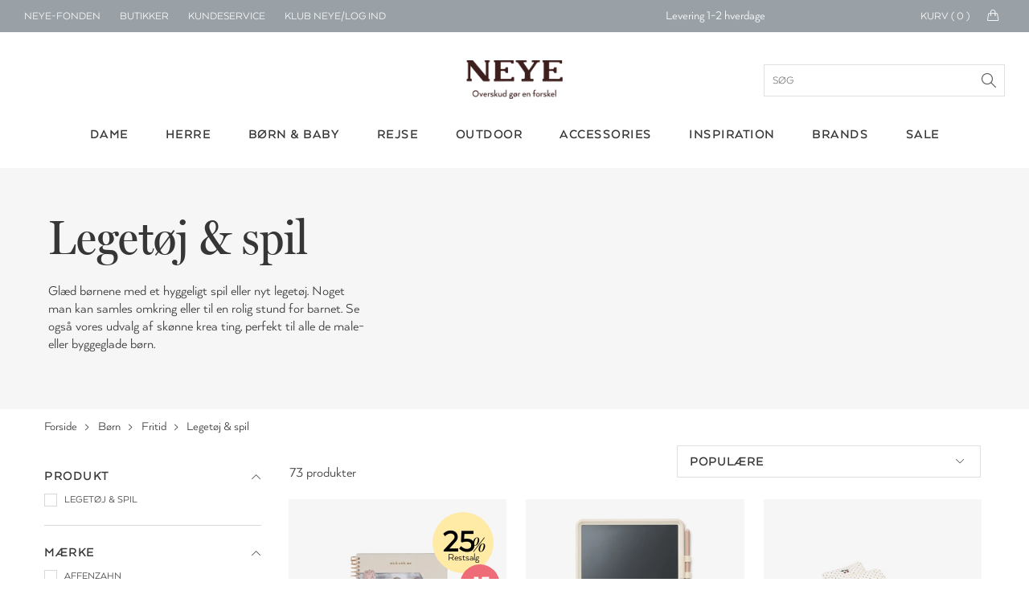

--- FILE ---
content_type: text/html; charset=utf-8
request_url: https://www.neye.dk/legetoej-spil/
body_size: 437822
content:

<!DOCTYPE html>
<html data-isdevelopment="False">
<head>

        <script>
            window.dataLayer = window.dataLayer || [];
            function gtag() { dataLayer.push(arguments); }

            gtag('consent', 'default', {
                'ad_storage': 'denied',
                'ad_user_data': 'denied',
                'ad_personalization': 'denied',
                'analytics_storage': 'denied',
                'wait_for_update': 500
            });

            gtag('set', 'ads_data_redaction', true);
        </script>

        <script preload id="CookieConsent" src="https://policy.app.cookieinformation.com/uc.js" data-culture="da" type="text/javascript" data-gcm-version="2.0" async></script>

        <!-- Google Tag Manager -->
        <script>
            !function () { "use strict"; function l(e) { for (var t = e, r = 0, n = document.cookie.split(";"); r < n.length; r++) { var o = n[r].split("="); if (o[0].trim() === t) return o[1] } } function s(e) { return localStorage.getItem(e) } function u(e) { return window[e] } function d(e, t) { e = document.querySelector(e); return t ? null == e ? void 0 : e.getAttribute(t) : null == e ? void 0 : e.textContent } var e = window, t = document, r = "script", n = "dataLayer", o = "N2VNF9", a = "https://ss.neye.dk", i = "", c = "znpscaru", E = "stapeUserId", I = "", v = "", g = !1; try { var g = !!E && (m = navigator.userAgent, !!(m = new RegExp("Version/([0-9._]+)(.*Mobile)?.*Safari.*").exec(m))) && 16.4 <= parseFloat(m[1]), A = "stapeUserId" === E, f = g && !A ? function (e, t, r) { void 0 === t && (t = ""); var n = { cookie: l, localStorage: s, jsVariable: u, cssSelector: d }, t = Array.isArray(t) ? t : [t]; if (e && n[e]) for (var o = n[e], a = 0, i = t; a < i.length; a++) { var c = i[a], c = r ? o(c, r) : o(c); if (c) return c } else console.warn("invalid uid source", e) }(E, I, v) : void 0; g = g && (!!f || A) } catch (e) { console.error(e) } var m = e, E = (m[n] = m[n] || [], m[n].push({ "gtm.start": (new Date).getTime(), event: "gtm.js" }), t.getElementsByTagName(r)[0]), I = "dataLayer" === n ? "" : "&l=" + n, v = f ? "&bi=" + encodeURIComponent(f) : "", A = t.createElement(r), e = g ? "kp" + c : c, n = !g && i ? i : a; A.async = !0, A.src = n + "/" + e + ".js?st=" + o + I + v + "", null != (f = E.parentNode) && f.insertBefore(A, E) }();
            dataLayer.push({
                'storeID': '60'
            });
        </script>
        <!-- End Google Tag Manager -->

    <title>Leget&#xF8;j &amp; Spil | K&#xF8;b fine legesager online p&#xE5; neye.dk</title>



        <link rel="alternate" href="https://www.neye.dk/legetoej-spil/" hreflang="da">
        <link rel="alternate" href="https://www.neye.se/barn-leksaker-spel/" hreflang="sv">
    <meta name="title" content="Leget&#xF8;j &amp; Spil | K&#xF8;b fine legesager online p&#xE5; neye.dk">
    <meta name="description" content="Nu kan du shoppe hyggelige spil og leget&#xF8;j til de sm&#xE5; b&#xF8;rn. Se udvalget online og gl&#xE6;d b&#xF8;rnene med lidt nyt. K&#xF8;b online her - Hurtig levering.">
    <link rel="canonical" href="https://www.neye.dk/legetoej-spil/">

    <script>
(function(){if(!window.chatbase||window.chatbase("getState")!=="initialized"){window.chatbase=(...arguments)=>{if(!window.chatbase.q){window.chatbase.q=[]}window.chatbase.q.push(arguments)};window.chatbase=new Proxy(window.chatbase,{get(target,prop){if(prop==="q"){return target.q}return(...args)=>target(prop,...args)}})}const onLoad=function(){const script=document.createElement("script");script.src="https://www.chatbase.co/embed.min.js";script.id="nYgqEqwqPopwEZbM1G0Nv";script.domain="www.chatbase.co";document.body.appendChild(script)};if(document.readyState==="complete"){onLoad()}else{window.addEventListener("load",onLoad)}})();
</script>

    <link rel="stylesheet" href="/css/bundle.css?v=DCD_SIBYlP5ZfFkV0Skw-xU5MGg" />
    <link rel="apple-touch-icon" href="/Static/gfx/apple-touch-icon.png">
    <link rel="apple-touch-icon-precomposed" href="/Static/gfx/apple-touch-icon.png">
    <link rel="icon" type="image/png" sizes="32x32" href="/Static/gfx/favicon-32x32.png">
    <link rel="icon" type="image/png" sizes="16x16" href="/Static/gfx/favicon-16x16.png">
    <link rel="mask-icon" href="/Static/gfx/safari-pinned-tab.svg" color="#3e1f1e">
    <link rel="shortcut icon" href="/Static/gfx/favicon.ico">
    <meta name="msapplication-config" content="~/Static/gfx/browserconfig.xml">
    <meta name="theme-color" content="#ffffff">
    <meta name="google-site-verification" content="aRA-hSWhIW9ZK8y90s_ZqyckDnFBkxzrc1GePb7mHeM" />
    <meta name="viewport" content="width=device-width, initial-scale=1, maximum-scale=1">

    <link rel="preconnect" href="https://www.googletagmanager.com" />
    <link rel="preconnect" href="https://connect.facebook.net" />

    <script src="https://unpkg.com/aos@2.3.1/dist/aos.js" defer></script>
    <link href="https://unpkg.com/aos@2.3.1/dist/aos.css" rel="stylesheet" />

    <script src="/Static/js/nobundle/jquery-3.2.1.min.js"></script>

    <!-- recaptcha -->
        <script src="https://www.google.com/recaptcha/api.js?render=6LfhfOMnAAAAAFYc6MNrCUgTJUkN0j9AVtqa4h3t" async defer></script>

    <!-- Raptor Script -->

        <script>

            window.raptor || (window.raptor = { q: [{ event: "trackevent", params: { p1: "pageview" } }], push: function (event, params, options) { this.q.push({ event: event, params: params, options: options }) }, customerId: "6399" });
        </script>

        <script>
            (function (d, t) {
                var g = d.createElement(t),
                    s = d.getElementsByTagName(t)[0];

                g.src = "/Static/js/nobundle/raptor-3.0.min.js";
                g.async = !0;
                s.parentNode.insertBefore(g, s);

                function initializeRaptor() {
                    if (window.raptor && window.raptor.parameterNames) {
                        window.raptor.parameterNames.host = "https://sst.neye.dk/api/ForwardTrackingEvent";
                        window.raptor.serverSideTracking = true;
                        window.raptor.handleCookies();
                        window.raptor.isReady = true;
                        window.raptor.executeQueue();
                    } else {
                        console.log("Raptor-objektet er ikke indlæst korrekt. - Prøver igen");
                        window.setTimeout(() => { initializeRaptor();}, 1000);
                    }
                }

                if (true) {
                    document.addEventListener('RAPTOR_COOKIES_READY', function() {
                        initializeRaptor();
                    });
                }

            })(document, "script");
        </script>


        <script type="application/javascript" src="https://storage.googleapis.com/gowish-button-prod/js/gowish-iframe.js" data-use-btn="true" id="gowish-iframescript" defer></script>
        <link rel="stylesheet" href="https://storage.googleapis.com/gowish-button-prod/css/gowish-iframe.css" />

    <script>"use strict";var _raptor={_queue:[],processQueue:function(){console.log("processing raptor queue");var n=[..._raptor._queue];_raptor._queue=[];n.forEach(n=>{switch(n.event){case"trackEvent":_raptor.trackEvent(n.params);break;case"addClickHandlers":_raptor.addClickHandlers(n.params.trackingId,n.params.methodName)}})},trackEvent:function(n){_raptor._queue.length>0&&_raptor.processQueue();var t=n.eventType,i=t===void 0?"":t,r=n.productId,w=r===void 0?"":r,u=n.productName,b=u===void 0?"":u,f=n.categoryPath,k=f===void 0?"":f,e=n.subtotal,d=e===void 0?"":e,o=n.currency,g=o===void 0?"":o,s=n.userId,nt=s===void 0?"":s,h=n.brandId,tt=h===void 0?"":h,c=n.contentId,it=c===void 0?"":c,l=n.basketContent,rt=l===void 0?"":l,a=n.basketId,ut=a===void 0?"":a,v=n.shopId,ft=v===void 0?"":v,y=n.externalUserId,et=y===void 0?"":y,p=n.itemPrice,ot=p===void 0?"":p;typeof raptor!="undefined"?(console.log("tracking "+i),raptor.push("trackEvent",{p1:i,p2:w,p3:b,p4:k,p5:d,p6:g,p7:nt,p8:tt,p9:it,p10:rt,p11:ut,p12:ft,p13:et,p14:ot})):(_raptor._queue.push({event:"trackEvent",params:n}),console.warn("raptor is undefined"))},trackVisitProductEvent:function(n,t,i,r,u){var f={eventType:"Visit",productId:n,categoryPath:t,productName:i,brandId:r,itemPrice:u};_raptor.trackEvent(f)},trackVisitContentEvent:function(n){var t={eventType:"Visit",contentId:n};_raptor.trackEvent(t)},trackBasketEvent:function(n,t){var i={eventType:"Basket",basketContent:n,basketId:t};_raptor.trackEvent(i)},addClickHandler:function(n,t){raptor!=="undefined"?(_raptor._queue.length>0&&_raptor.processQueue(),console.log("test"),raptor.addClickHandlers("#"+n,{methodName:t})):(_raptor._queue.push({event:"addClickHandlers",params:{trackingId:n,methodName:t}}),console.warn("raptor is undefined"))},addClickHandlers:function(n,t){typeof raptor!="undefined"?$("#"+n).find(".product-tile-link").click(function(){var n=$(this).data("raptorrecommendation"),i;typeof n!="undefined"&&n!==null&&n!==""&&(i=$(this).attr("href"),raptor.push("trackEvent",{p1:"itemclick",p2:n.split(":")[1].toString()},{moduleName:t,redirectUrl:i}))}):_raptor._queue.push({event:"addClickHandlers",params:{trackingId:n,methodName:t}})},fillRaptorBanners:function(){var n=$(".raptor-block");n.length!=0&&$.each(n,function(n,t){var t=$(t),f=$("#current-language").text(),i=t.data("block-reference"),r=t.data("raptor-params"),u;i!==undefined&&r!==undefined&&(u=window.location.origin+"/API/RaptorBannerApi/GetRaptorBannerString?raptorBlockReference="+i+"&language="+f+"&parameters="+encodeURIComponent(r),$.ajax({url:u,type:"GET","async":!0,success:function(n){n&&n.raptorBanner&&(t.replaceWith(n.raptorBanner),initCarousels(),updateDynamicContent())}}))})}};"use strict";const _segmentationHandler={getCookie:function(n){for(var t,r=n+"=",f=decodeURIComponent(document.cookie),u=f.split(";"),i=0;i<u.length;i++){for(t=u[i];t.charAt(0)==" ";)t=t.substring(1);if(t.indexOf(r)==0)return t.substring(r.length,t.length)}return""},setCookie:function(n,t,i){var r=new Date,u;r.setTime(r.getTime()+i*864e5);u="expires="+r.toUTCString();document.cookie=n+"="+t+";"+u+";path=/"},redirect:function(n){var i=navigator.userAgent.toLowerCase(),r=i.indexOf("msie")!==-1,u=parseInt(i.substr(4,2),10),t;r&&u<9?(t=document.createElement("a"),t.href=n,document.body.appendChild(t),t.click()):window.location.href=n}},UserManager={getCookieValue(n){const t=`${n}=`,i=decodeURIComponent(document.cookie),r=i.split(";");for(let n of r)if(n=n.trim(),n.startsWith(t))return n.substring(t.length);return null},hasRole(n){const t=this.getCookieValue("neyeuser");if(t){const i=t.split(",").map(n=>n.trim());return i.includes(n)}return!1},isClubNeyeLoggedIn(){return this.hasRole("cm")},isAuthenticated(){return this.hasRole("anonymous")},isClerk(){return this.hasRole("clerk")},isEmployee(){return this.hasRole("employee")},canSearchCustomer(){return this.hasRole("customersearch")},isClubNeyeAdmin(){return this.hasRole("shop")},isPickupInStoreAdmin(){return this.hasRole("pickup")}}</script>

    <script type="text/javascript" language="javascript">
        const segmentCookieDuration = Number(10) || 1;
        const segmentCookieName = "FrontPageTypeCookie";
        const segmentationCookie = _segmentationHandler.getCookie(segmentCookieName);
        const segmentNames = ["Dame", "Herre", "Børn"];
    </script>
    <script src="/js/topscripts.js?v=p4QVPNRF4uftf5oxmcD4_vywVV0"></script>

    <link rel="preconnect" href="https://fonts.gstatic.com/" crossorigin />
    <link href="https://fonts.googleapis.com/css2?family=Baskervville:ital@0;1&family=Thasadith:ital,wght@0,400;0,700;1,400;1,700&family=Rochester&Shadows+Into+Light+Two&family=Fredericka+the+Great&family=Cutive+Mono&family=Source+Serif+Pro:ital,wght@0,400;0,700;1,400;1,700&family=Poiret+One&family=Elsie&family=Playball&family=Crafty+Girls&family=Yantramanav:wght@400;700&family=GFS+Didot&family=Abril+Fatface&family=Aleo:ital,wght@0,400;0,700;1,400;1,700&family=Allura&family=Arima+Madurai:wght@400;700&family=Balsamiq+Sans:ital,wght@0,400;0,700;1,400;1,700&family=Calistoga&family=Cherry+Swash:wght@400;700&family=Flamenco&family=Fredoka+One&family=Love+Ya+Like+A+Sister&family=Montserrat+Subrayada:wght@400;700&family=Noto+Serif:ital,wght@0,400;0,700;1,400;1,700&family=Petit+Formal+Script&display=swap" rel="stylesheet" />


    <link rel="preload" as="font" href="/Static/fonts/1330842/2412d1e5-20bf-4668-80d3-27654748c3bb.woff2" crossorigin />
    <link rel="prefetch" as="font" href="/Static/fonts/1330842/351b6021-41ff-45e0-b97b-247b8b9ab0c6.woff" crossorigin />
    <link rel="prefetch" as="font" href="/Static/fonts/1330842/4c202f8c-10f7-4991-83e6-404c717a846d.ttf" crossorigin />

    <link rel="preload" as="font" href="/Static/fonts/1330818/8e6032e4-7f0a-4e56-b9fa-6ec7b1f46fc0.woff2" crossorigin />
    <link rel="prefetch" as="font" href="/Static/fonts/1330818/c0f55d3b-353e-417c-9b91-bbeb1a6b8116.woff" crossorigin />
    <link rel="prefetch" as="font" href="/Static/fonts/1330818/23f2f813-2f11-4a0c-8b2e-e20da72e2470.ttf" crossorigin />

</head>
<body>

        <script data-environment="production" data-client-id="klarna_live_client_M21pRDkvRmFiSSRFRTZhV0RhP0JYZy1XaWgtLyQkYXMsYjM4YWZmZDEtMjFhNS00MTNhLWE1ZTktMGJhMjY0ZmQzMjk1LDEsU3IvWUhFS0U4L1NqTHlrbUtiWXRJQStLd2pjN0dVbE5nQWJINHJBcVJTZz0" src="https://js.klarna.com/web-sdk/v1/klarna.js" async>
        </script>
        <div id="current-language" hidden>da</div>
        <div id="current-market" hidden>DEFAULT</div>
            <!--Google Tag Manager(noscript)-->
            <noscript>
                <iframe src="https://ss.neye.dk/ns.html?id=GTM-N2VNF9" height="0" width="0"
                        style="display:none;visibility:hidden"></iframe>
            </noscript>
            <!--End Google Tag Manager(noscript)-->

    
<div id="mobileMenuOverlay"></div>
<div id="menuOverlay"></div>
<div id="addToBasketOverlay" class="hideoverlay"></div>
<div class="header">
        <div id="js-mobile-usp-module" class="js-mobile-usp-module mobile-usp only-on-tablet" data-usp="{&quot;bgColor&quot;:&quot;#99a1a7&quot;,&quot;textColor&quot;:&quot;#ffffff&quot;,&quot;links&quot;:[{&quot;href&quot;:&quot;/levering/&quot;,&quot;text&quot;:&quot;Levering 1-2 hverdage&quot;,&quot;title&quot;:&quot;Levering 1-2 hverdage&quot;},{&quot;href&quot;:&quot;/levering/&quot;,&quot;text&quot;:&quot;Fri fragt over 499 kr.&quot;,&quot;title&quot;:&quot;fragt&quot;},{&quot;href&quot;:&quot;/levering/&quot;,&quot;text&quot;:&quot;Click \u0026 collect&quot;,&quot;title&quot;:&quot;Click \u0026 collect&quot;},{&quot;href&quot;:&quot;/levering/&quot;,&quot;text&quot;:&quot;30 dages returret&quot;,&quot;title&quot;:&quot;30 dages returret&quot;}]}">
            <div class="mobile-usp-list" style="background-color: #99a1a7; color: #ffffff;">
                <a href=/levering/><div class="usp-link-text">Levering 1-2 hverdage</div></a>
            </div>
        </div>
    <div class="top-menu">
        <ul class="menu-links hide-on-tablet">
            <li class="neyefonden js-user-specific-content" data-user-role-hide="pickup">
                <a href="/blog/neye-fonden/">NEYE-Fonden</a>
            </li>
            <li>
                <a href="/neyes-butikker/">Butikker</a>
            </li>
            <li>
                <a href="/kundeservice/">Kundeservice</a>
            </li>
            <li id="customer-lookup-menu-item" class="js-user-specific-content hidden" data-user-role-show="customersearch">
                <a href="/kundeopslag/">Find kunde</a>
            </li>
            <li id="logout-menu-item" class="js-user-specific-content hidden" data-user-role-show="cm,clerk,employee" data-user-role-hide="shop">
                <a href="/min-profil/">Min profil</a>
            </li>
            <li class="js-user-specific-content hidden" data-user-role-show="cm,clerk,employee" data-user-role-hide="shop">
                <a href="" name="logout">Log ud</a>
            </li>

            <li id="create-customer-menu-item" class="js-user-specific-content hidden" data-user-role-show="clerk,employee">
                <a href="/klubneye/signup/">Opret Kunde</a>
            </li>

            <li id="same-day-pickup-menu-item" class="js-user-specific-content hidden" data-user-role-show="pickup">
                <a href="/hent-i-butik-ordreoversigt/">Hent-i-butik</a>
            </li>

            <li id="login-menu-item " class="js-user-specific-content hidden" data-user-role-show="anonymous">
                <a href="/klubneye/">Klub NEYE/Log ind</a>
            </li>



        </ul>
        <div class="logo only-on-tablet">
            <a href="/">

    <picture class="header-lazy PartialPageBannerImage">
        <source media="(max-width: 559px)"
                sizes="100vw"
                type="image/webp"
                srcset="
                    https://neye-cdn-f4ekdvgdcgeuebcr.a02.azurefd.net/globalassets/logoer-og-ikoner/logo-mobile.png?width=300&format=webp 300w,
                    https://neye-cdn-f4ekdvgdcgeuebcr.a02.azurefd.net/globalassets/logoer-og-ikoner/logo-mobile.png?width=500&format=webp 500w,
                    https://neye-cdn-f4ekdvgdcgeuebcr.a02.azurefd.net/globalassets/logoer-og-ikoner/logo-mobile.png?width=700&format=webp 700w,
                    https://neye-cdn-f4ekdvgdcgeuebcr.a02.azurefd.net/globalassets/logoer-og-ikoner/logo-mobile.png?width=900&format=webp 900w,
                    https://neye-cdn-f4ekdvgdcgeuebcr.a02.azurefd.net/globalassets/logoer-og-ikoner/logo-mobile.png?width=1100&format=webp 1100w">

        <source media="(max-width: 559px)"
                sizes="100vw"
                type="image/jpg"
                srcset="
                        https://neye-cdn-f4ekdvgdcgeuebcr.a02.azurefd.net/globalassets/logoer-og-ikoner/logo-mobile.png?width=300 300w,
                        https://neye-cdn-f4ekdvgdcgeuebcr.a02.azurefd.net/globalassets/logoer-og-ikoner/logo-mobile.png?width=500 500w,
                        https://neye-cdn-f4ekdvgdcgeuebcr.a02.azurefd.net/globalassets/logoer-og-ikoner/logo-mobile.png?width=700 700w,
                        https://neye-cdn-f4ekdvgdcgeuebcr.a02.azurefd.net/globalassets/logoer-og-ikoner/logo-mobile.png?width=900 900w,
                        https://neye-cdn-f4ekdvgdcgeuebcr.a02.azurefd.net/globalassets/logoer-og-ikoner/logo-mobile.png?width=1100 1100w">

        <source media="(min-width: 560px)"
                sizes="50vw"
                type="image/webp"
                srcset="
                        https://neye-cdn-f4ekdvgdcgeuebcr.a02.azurefd.net/globalassets/logoer-og-ikoner/logo-mobile.png?width=400&format=webp 400w,
                        https://neye-cdn-f4ekdvgdcgeuebcr.a02.azurefd.net/globalassets/logoer-og-ikoner/logo-mobile.png?width=800&format=webp 800w,
                        https://neye-cdn-f4ekdvgdcgeuebcr.a02.azurefd.net/globalassets/logoer-og-ikoner/logo-mobile.png?width=1200&format=webp 1200w,
                        https://neye-cdn-f4ekdvgdcgeuebcr.a02.azurefd.net/globalassets/logoer-og-ikoner/logo-mobile.png?width=1400&format=webp 1400w,
                        https://neye-cdn-f4ekdvgdcgeuebcr.a02.azurefd.net/globalassets/logoer-og-ikoner/logo-mobile.png?width=1800&format=webp 1800w,
                        https://neye-cdn-f4ekdvgdcgeuebcr.a02.azurefd.net/globalassets/logoer-og-ikoner/logo-mobile.png?width=2000&format=webp 2000w" />

        <source media="(min-width: 768px)"
                sizes="50vw"
                type="image/jpg"
                srcset="
                            https://neye-cdn-f4ekdvgdcgeuebcr.a02.azurefd.net/globalassets/logoer-og-ikoner/logo-mobile.png?width=400 400w,
                            https://neye-cdn-f4ekdvgdcgeuebcr.a02.azurefd.net/globalassets/logoer-og-ikoner/logo-mobile.png?width=800 800w,
                            https://neye-cdn-f4ekdvgdcgeuebcr.a02.azurefd.net/globalassets/logoer-og-ikoner/logo-mobile.png?width=1200 1200w,
                            https://neye-cdn-f4ekdvgdcgeuebcr.a02.azurefd.net/globalassets/logoer-og-ikoner/logo-mobile.png?width=1400 1400w,
                            https://neye-cdn-f4ekdvgdcgeuebcr.a02.azurefd.net/globalassets/logoer-og-ikoner/logo-mobile.png?width=1800 1800w,
                            https://neye-cdn-f4ekdvgdcgeuebcr.a02.azurefd.net/globalassets/logoer-og-ikoner/logo-mobile.png?width=2000 2000w" />

        <img class="header-lazy" loading="lazy"
             src="https://neye-cdn-f4ekdvgdcgeuebcr.a02.azurefd.net/globalassets/logoer-og-ikoner/logo-mobile.png?width=500"
             alt="NEYE online butik - Alt i m&#xE6;rke tasker, rygs&#xE6;kke, kufferter, punge og accessories til ham og hende"
             title="NEYE online butik - Alt i m&#xE6;rke tasker, rygs&#xE6;kke, kufferter, punge og accessories til ham og hende">
    </picture>
    <noscript>
        <img class="header-lazy" loading="lazy" src="https://neye-cdn-f4ekdvgdcgeuebcr.a02.azurefd.net/globalassets/logoer-og-ikoner/logo-mobile.png?width=500&format=webp" alt="NEYE online butik - Alt i m&#xE6;rke tasker, rygs&#xE6;kke, kufferter, punge og accessories til ham og hende" />
    </noscript>
            </a>
        </div>
        <div id="logo-small" class="hide-on-tablet hidden">
            <a href="/">

    <picture class=" PartialPageBannerImage">
        <source media="(max-width: 559px)"
                sizes="100vw"
                type="image/webp"
                srcset="
                    https://neye-cdn-f4ekdvgdcgeuebcr.a02.azurefd.net/globalassets/logoer-og-ikoner/logo-white.png?width=300&format=webp 300w,
                    https://neye-cdn-f4ekdvgdcgeuebcr.a02.azurefd.net/globalassets/logoer-og-ikoner/logo-white.png?width=500&format=webp 500w,
                    https://neye-cdn-f4ekdvgdcgeuebcr.a02.azurefd.net/globalassets/logoer-og-ikoner/logo-white.png?width=700&format=webp 700w,
                    https://neye-cdn-f4ekdvgdcgeuebcr.a02.azurefd.net/globalassets/logoer-og-ikoner/logo-white.png?width=900&format=webp 900w,
                    https://neye-cdn-f4ekdvgdcgeuebcr.a02.azurefd.net/globalassets/logoer-og-ikoner/logo-white.png?width=1100&format=webp 1100w">

        <source media="(max-width: 559px)"
                sizes="100vw"
                type="image/jpg"
                srcset="
                        https://neye-cdn-f4ekdvgdcgeuebcr.a02.azurefd.net/globalassets/logoer-og-ikoner/logo-white.png?width=300 300w,
                        https://neye-cdn-f4ekdvgdcgeuebcr.a02.azurefd.net/globalassets/logoer-og-ikoner/logo-white.png?width=500 500w,
                        https://neye-cdn-f4ekdvgdcgeuebcr.a02.azurefd.net/globalassets/logoer-og-ikoner/logo-white.png?width=700 700w,
                        https://neye-cdn-f4ekdvgdcgeuebcr.a02.azurefd.net/globalassets/logoer-og-ikoner/logo-white.png?width=900 900w,
                        https://neye-cdn-f4ekdvgdcgeuebcr.a02.azurefd.net/globalassets/logoer-og-ikoner/logo-white.png?width=1100 1100w">

        <source media="(min-width: 560px)"
                sizes="50vw"
                type="image/webp"
                srcset="
                        https://neye-cdn-f4ekdvgdcgeuebcr.a02.azurefd.net/globalassets/logoer-og-ikoner/logo-white.png?width=400&format=webp 400w,
                        https://neye-cdn-f4ekdvgdcgeuebcr.a02.azurefd.net/globalassets/logoer-og-ikoner/logo-white.png?width=800&format=webp 800w,
                        https://neye-cdn-f4ekdvgdcgeuebcr.a02.azurefd.net/globalassets/logoer-og-ikoner/logo-white.png?width=1200&format=webp 1200w,
                        https://neye-cdn-f4ekdvgdcgeuebcr.a02.azurefd.net/globalassets/logoer-og-ikoner/logo-white.png?width=1400&format=webp 1400w,
                        https://neye-cdn-f4ekdvgdcgeuebcr.a02.azurefd.net/globalassets/logoer-og-ikoner/logo-white.png?width=1800&format=webp 1800w,
                        https://neye-cdn-f4ekdvgdcgeuebcr.a02.azurefd.net/globalassets/logoer-og-ikoner/logo-white.png?width=2000&format=webp 2000w" />

        <source media="(min-width: 768px)"
                sizes="50vw"
                type="image/jpg"
                srcset="
                            https://neye-cdn-f4ekdvgdcgeuebcr.a02.azurefd.net/globalassets/logoer-og-ikoner/logo-white.png?width=400 400w,
                            https://neye-cdn-f4ekdvgdcgeuebcr.a02.azurefd.net/globalassets/logoer-og-ikoner/logo-white.png?width=800 800w,
                            https://neye-cdn-f4ekdvgdcgeuebcr.a02.azurefd.net/globalassets/logoer-og-ikoner/logo-white.png?width=1200 1200w,
                            https://neye-cdn-f4ekdvgdcgeuebcr.a02.azurefd.net/globalassets/logoer-og-ikoner/logo-white.png?width=1400 1400w,
                            https://neye-cdn-f4ekdvgdcgeuebcr.a02.azurefd.net/globalassets/logoer-og-ikoner/logo-white.png?width=1800 1800w,
                            https://neye-cdn-f4ekdvgdcgeuebcr.a02.azurefd.net/globalassets/logoer-og-ikoner/logo-white.png?width=2000 2000w" />

        <img class="" loading="lazy"
             src="https://neye-cdn-f4ekdvgdcgeuebcr.a02.azurefd.net/globalassets/logoer-og-ikoner/logo-white.png?width=500"
             alt=""
             title="">
    </picture>
    <noscript>
        <img class="" loading="lazy" src="https://neye-cdn-f4ekdvgdcgeuebcr.a02.azurefd.net/globalassets/logoer-og-ikoner/logo-white.png?width=500&format=webp" alt="" />
    </noscript>
            </a>
        </div>
            <div id="js-topmenu-usp-module" class="js-topmenu-usp-module hide-on-mobile" data-usp="{&quot;bgColor&quot;:&quot;#99a1a7&quot;,&quot;textColor&quot;:&quot;#ffffff&quot;,&quot;links&quot;:[{&quot;href&quot;:&quot;/levering/&quot;,&quot;text&quot;:&quot;Levering 1-2 hverdage&quot;,&quot;title&quot;:&quot;Levering 1-2 hverdage&quot;},{&quot;href&quot;:&quot;/levering/&quot;,&quot;text&quot;:&quot;Fri fragt over 499 kr.&quot;,&quot;title&quot;:&quot;fragt&quot;},{&quot;href&quot;:&quot;/levering/&quot;,&quot;text&quot;:&quot;Click \u0026 collect&quot;,&quot;title&quot;:&quot;Click \u0026 collect&quot;},{&quot;href&quot;:&quot;/levering/&quot;,&quot;text&quot;:&quot;30 dages returret&quot;,&quot;title&quot;:&quot;30 dages returret&quot;}]}"></div>
        <div id="menu-mini-cart">
            <div class="quantity-text hide-on-tablet">Kurv ( <span id="header-basket-amount">0</span> )</div>
            <div class="mini-cart-icon hide-on-tablet">
                <i class="icon-handbag icons"></i>
            </div>
            <a href="/kurv/" class="mini-cart-icon only-on-tablet">
                <i class="icon-handbag icons"></i>
                <span class="mobile-header-basket-amount hidden">0</span>
            </a>
        </div>
        <div id="search-link" class="hidden js-typeahead-module-topmenu">
            <i class="toggle-search search-icon"><span></span></i>
            <form id="searchFormTopMenu">
                <input id="searchFormTopMenu_TextBox" type="text" class="menu-search-input" />
                <i id="searchFormTopMenu_Icon" class="search-icon"></i>
            </form>
        </div>
        <div id="profile-link" class="profile">
            <img src="/Static/gfx/Min-Profil.svg" />
        </div>
        <div id="favorite-link" class="favorite add-to-wishlist only-on-tablet">
            <i class="icon-heart icons"><span></span></i>
            <img class="heart-icon" src="/Static/gfx/hjerte_fuldfarve.svg" />
        </div>
    </div>
    <div class="main-menu">
        <div class="logo hide-on-tablet">
            <a href="/">
                        <img title="" alt="NEYE online butik - Alt i m&#xE6;rke tasker, rygs&#xE6;kke, kufferter, punge og accessories til ham og hende" src="/globalassets/logoer-og-ikoner/logo.png" />
            </a>
            <form id="searchForm" class="js-typeahead-module-header" action="/search/" method="get">
                <input id="searchForm_TextBox" type="text" placeholder="S&#xF8;g">
                <div id="searchForm_Icon" class="search-icon"></div>
            </form>
        </div>
        <div class="typeahead-overlay js-typeahead-overlay"
             data-placeholder-text="S&#xF8;g"
             data-typeahead-config="{&quot;queryBlocks&quot;:{&quot;blogpages&quot;:{&quot;headerLabel&quot;:&quot;Indhold&quot;,&quot;query&quot;:&quot;*:*&quot;,&quot;queryCollection&quot;:&quot;30660&quot;},&quot;categories&quot;:{&quot;headerLabel&quot;:&quot;Kategorier&quot;,&quot;query&quot;:&quot;*:*&quot;,&quot;queryCollection&quot;:&quot;30657&quot;},&quot;brands&quot;:{&quot;headerLabel&quot;:&quot;Brands&quot;,&quot;query&quot;:&quot;*:*&quot;,&quot;queryCollection&quot;:&quot;30658&quot;},&quot;products&quot;:{&quot;headerLabel&quot;:&quot;Produkter&quot;,&quot;query&quot;:&quot;*:*&quot;,&quot;queryCollection&quot;:&quot;30659&quot;}}}"></div>
        <div class="level-1">
            <div class="container">
                    <ul class="col-12">
                                <li class="menu-button hoverable">

    <a href="/dame/">
        <div class="menu-header">Dame</div>
    </a>

<div class="level-2">
    
<div class="container"><div class="menu-column">
    <a class="header" href="/dametasker/">Tasker</a>

    <a href="/baeltetasker-dame/">B&#xE6;ltetasker</a>
    <a href="/clutch-tasker-dame/">Clutch</a>
    <a href="/computertasker-mapper-dame/">Computertasker &amp; mapper</a>
    <a href="/crossbody-tasker-dame/">Crossbody</a>
    <a href="/haandtasker-dame/">H&#xE5;ndtasker</a>
    <a href="/indkoebsvogne-og-indkoebskurve/">Indk&#xF8;bsvogne &amp; indk&#xF8;bskurve</a>
    <a href="/shopper-tasker-dame/">Shoppere</a>
    <a href="/skuldertasker-dame/">Skuldertasker</a>
    <a href="/sling-bags-dame/">Sling bags</a>
    <a href="/sportstasker-rejsetasker-dame/">Sportstasker &amp; rejsetasker</a>
    <a href="/strandtasker-dame/">Strandtasker</a>
    <a href="/toilettasker/?filter=TargetGroups:%22Dame%22&amp;sort=scoredesc">Toilettasker &amp; kosmetikpunge</a>
    <a href="/tote-bags-dame/">Tote bags</a>
</div><div class="menu-column">
    <a class="header" href="/accessories-tilbehoer/?filter=TargetGroups:%22Dame%22&amp;sort=scoredesc">Accessories</a>

    <a href="/baelter/?filter=TargetGroups:%22Dame%22&amp;sort=scoredesc">B&#xE6;lter</a>
    <a href="/handsker/?filter=TargetGroups:%22Dame%22&amp;sort=scoredesc">Handsker</a>
    <a href="/hjemmesko/?filter=TargetGroups:%22Dame%22&amp;sort=scoredesc">Hjemmesko</a>
    <a href="/huer-hatte/?filter=TargetGroups:%22Dame%22&amp;sort=scoredesc">Huer &amp; hatte</a>
    <a href="/smykker/">Smykker</a>
    <a href="/smykkeskrin/">Smykkeskrin</a>
    <a href="/stroemper/">Str&#xF8;mper</a>
</div><div class="menu-column">
    <a class="header" href="/punge-kortholdere-dame/">Punge</a>

    <a href="/kortholdere-dame/">Kortholder</a>
    <a href="/noeglepunge-dame/">N&#xF8;glepunge</a>
    <a href="/punge-dame/">Punge</a>
</div><div class="menu-column">

<a href="/links/klubtilbud/">
	<div class="header">Tilbud - Dame</div>
	<div class="menu-image">

    <picture class=" PartialPageBannerImage">
        <source media="(max-width: 559px)"
                sizes="100vw"
                type="image/webp"
                srcset="
                    https://neye-cdn-f4ekdvgdcgeuebcr.a02.azurefd.net/globalassets/forside/dropdown/2026/w05-2026-drop-down-544x300-klub-kufferter-rejsetasker.jpg?width=300&format=webp 300w,
                    https://neye-cdn-f4ekdvgdcgeuebcr.a02.azurefd.net/globalassets/forside/dropdown/2026/w05-2026-drop-down-544x300-klub-kufferter-rejsetasker.jpg?width=500&format=webp 500w,
                    https://neye-cdn-f4ekdvgdcgeuebcr.a02.azurefd.net/globalassets/forside/dropdown/2026/w05-2026-drop-down-544x300-klub-kufferter-rejsetasker.jpg?width=700&format=webp 700w,
                    https://neye-cdn-f4ekdvgdcgeuebcr.a02.azurefd.net/globalassets/forside/dropdown/2026/w05-2026-drop-down-544x300-klub-kufferter-rejsetasker.jpg?width=900&format=webp 900w,
                    https://neye-cdn-f4ekdvgdcgeuebcr.a02.azurefd.net/globalassets/forside/dropdown/2026/w05-2026-drop-down-544x300-klub-kufferter-rejsetasker.jpg?width=1100&format=webp 1100w">

        <source media="(max-width: 559px)"
                sizes="100vw"
                type="image/jpg"
                srcset="
                        https://neye-cdn-f4ekdvgdcgeuebcr.a02.azurefd.net/globalassets/forside/dropdown/2026/w05-2026-drop-down-544x300-klub-kufferter-rejsetasker.jpg?width=300 300w,
                        https://neye-cdn-f4ekdvgdcgeuebcr.a02.azurefd.net/globalassets/forside/dropdown/2026/w05-2026-drop-down-544x300-klub-kufferter-rejsetasker.jpg?width=500 500w,
                        https://neye-cdn-f4ekdvgdcgeuebcr.a02.azurefd.net/globalassets/forside/dropdown/2026/w05-2026-drop-down-544x300-klub-kufferter-rejsetasker.jpg?width=700 700w,
                        https://neye-cdn-f4ekdvgdcgeuebcr.a02.azurefd.net/globalassets/forside/dropdown/2026/w05-2026-drop-down-544x300-klub-kufferter-rejsetasker.jpg?width=900 900w,
                        https://neye-cdn-f4ekdvgdcgeuebcr.a02.azurefd.net/globalassets/forside/dropdown/2026/w05-2026-drop-down-544x300-klub-kufferter-rejsetasker.jpg?width=1100 1100w">

        <source media="(min-width: 560px)"
                sizes="50vw"
                type="image/webp"
                srcset="
                        https://neye-cdn-f4ekdvgdcgeuebcr.a02.azurefd.net/globalassets/forside/dropdown/2026/w05-2026-drop-down-544x300-klub-kufferter-rejsetasker.jpg?width=400&format=webp 400w,
                        https://neye-cdn-f4ekdvgdcgeuebcr.a02.azurefd.net/globalassets/forside/dropdown/2026/w05-2026-drop-down-544x300-klub-kufferter-rejsetasker.jpg?width=800&format=webp 800w,
                        https://neye-cdn-f4ekdvgdcgeuebcr.a02.azurefd.net/globalassets/forside/dropdown/2026/w05-2026-drop-down-544x300-klub-kufferter-rejsetasker.jpg?width=1200&format=webp 1200w,
                        https://neye-cdn-f4ekdvgdcgeuebcr.a02.azurefd.net/globalassets/forside/dropdown/2026/w05-2026-drop-down-544x300-klub-kufferter-rejsetasker.jpg?width=1400&format=webp 1400w,
                        https://neye-cdn-f4ekdvgdcgeuebcr.a02.azurefd.net/globalassets/forside/dropdown/2026/w05-2026-drop-down-544x300-klub-kufferter-rejsetasker.jpg?width=1800&format=webp 1800w,
                        https://neye-cdn-f4ekdvgdcgeuebcr.a02.azurefd.net/globalassets/forside/dropdown/2026/w05-2026-drop-down-544x300-klub-kufferter-rejsetasker.jpg?width=2000&format=webp 2000w" />

        <source media="(min-width: 768px)"
                sizes="50vw"
                type="image/jpg"
                srcset="
                            https://neye-cdn-f4ekdvgdcgeuebcr.a02.azurefd.net/globalassets/forside/dropdown/2026/w05-2026-drop-down-544x300-klub-kufferter-rejsetasker.jpg?width=400 400w,
                            https://neye-cdn-f4ekdvgdcgeuebcr.a02.azurefd.net/globalassets/forside/dropdown/2026/w05-2026-drop-down-544x300-klub-kufferter-rejsetasker.jpg?width=800 800w,
                            https://neye-cdn-f4ekdvgdcgeuebcr.a02.azurefd.net/globalassets/forside/dropdown/2026/w05-2026-drop-down-544x300-klub-kufferter-rejsetasker.jpg?width=1200 1200w,
                            https://neye-cdn-f4ekdvgdcgeuebcr.a02.azurefd.net/globalassets/forside/dropdown/2026/w05-2026-drop-down-544x300-klub-kufferter-rejsetasker.jpg?width=1400 1400w,
                            https://neye-cdn-f4ekdvgdcgeuebcr.a02.azurefd.net/globalassets/forside/dropdown/2026/w05-2026-drop-down-544x300-klub-kufferter-rejsetasker.jpg?width=1800 1800w,
                            https://neye-cdn-f4ekdvgdcgeuebcr.a02.azurefd.net/globalassets/forside/dropdown/2026/w05-2026-drop-down-544x300-klub-kufferter-rejsetasker.jpg?width=2000 2000w" />

        <img class="" loading="lazy"
             src="https://neye-cdn-f4ekdvgdcgeuebcr.a02.azurefd.net/globalassets/forside/dropdown/2026/w05-2026-drop-down-544x300-klub-kufferter-rejsetasker.jpg?width=500"
             alt="w05-2026-Drop-Down-544x300-klub-kufferter-rejsetasker.jpg"
             title="w05-2026-Drop-Down-544x300-klub-kufferter-rejsetasker.jpg">
    </picture>
    <noscript>
        <img class="" loading="lazy" src="https://neye-cdn-f4ekdvgdcgeuebcr.a02.azurefd.net/globalassets/forside/dropdown/2026/w05-2026-drop-down-544x300-klub-kufferter-rejsetasker.jpg?width=500&format=webp" alt="w05-2026-Drop-Down-544x300-klub-kufferter-rejsetasker.jpg" />
    </noscript>
	</div>
</a>

</div><div class="menu-column">
    <a class="header" href="/rygsaekke-dame/">Rygs&#xE6;kke</a>

    <a href="/rygsaekke-dame/">Rygs&#xE6;kke</a>
</div><div class="menu-column">
    <a class="header" href="/koeb-gavekort/">Gavekort</a>

    <a href="/koeb-gavekort/">Gavekort</a>
</div></div>

        <div class="sub-header">
            <a href="/dame/">G&#xE5; til Forsiden for damer</a>
        </div>
</div>
                                </li>
                                <li class="menu-button hoverable">

    <a href="/herre/">
        <div class="menu-header">Herre</div>
    </a>

<div class="level-2">
    
<div class="container"><div class="menu-column">
    <a class="header" href="/herretasker/">Tasker</a>

    <a href="/baeltetasker-herre/">B&#xE6;ltetasker</a>
    <a href="/computertasker-mapper-herre/">Computertasker &amp; mapper</a>
    <a href="/skuldertasker-herre/">Skuldertasker</a>
    <a href="/sling-bags-herre/">Sling bags</a>
    <a href="/sportstasker-rejsetasker-herre/">Sportstasker &amp; rejsetasker</a>
    <a href="/toilettasker/?filter=TargetGroups:%22Herre%22&amp;sort=scoredesc">Toilettasker</a>
</div><div class="menu-column">
    <a class="header" href="/accessories-tilbehoer/?filter=TargetGroups:%22Herre%22&amp;sort=scoredesc">Accessories</a>

    <a href="/baelter/?filter=TargetGroups:%22Herre%22&amp;sort=scoredesc">B&#xE6;lter</a>
    <a href="/handsker/?filter=TargetGroups:%22Herre%22&amp;sort=scoredesc">Handsker</a>
    <a href="/hjemmesko/?filter=TargetGroups:%22Herre%22&amp;sort=scoredesc">Hjemmesko</a>
    <a href="/huer-hatte/?filter=TargetGroups:%22Herre%22&amp;sort=scoredesc">Huer &amp; hatte</a>
    <a href="/stroemper/?filter=TargetGroups:%22Herre%22&amp;sort=scoredesc">Str&#xF8;mper</a>
</div><div class="menu-column">
    <a class="header" href="/punge-kortholdere-herre/">Punge</a>

    <a href="/kortholdere-herre/">Kortholder</a>
    <a href="/noeglepunge-herre/">N&#xF8;glepunge</a>
    <a href="/punge-herre/">Punge</a>
</div><div class="menu-column">

<a href="/links/klubtilbud/">
	<div class="header">Tilbud - Herre</div>
	<div class="menu-image">

    <picture class=" PartialPageBannerImage">
        <source media="(max-width: 559px)"
                sizes="100vw"
                type="image/webp"
                srcset="
                    https://neye-cdn-f4ekdvgdcgeuebcr.a02.azurefd.net/globalassets/forside/dropdown/2026/w05-2026-drop-down-544x300-klub-kufferter-rejsetasker.jpg?width=300&format=webp 300w,
                    https://neye-cdn-f4ekdvgdcgeuebcr.a02.azurefd.net/globalassets/forside/dropdown/2026/w05-2026-drop-down-544x300-klub-kufferter-rejsetasker.jpg?width=500&format=webp 500w,
                    https://neye-cdn-f4ekdvgdcgeuebcr.a02.azurefd.net/globalassets/forside/dropdown/2026/w05-2026-drop-down-544x300-klub-kufferter-rejsetasker.jpg?width=700&format=webp 700w,
                    https://neye-cdn-f4ekdvgdcgeuebcr.a02.azurefd.net/globalassets/forside/dropdown/2026/w05-2026-drop-down-544x300-klub-kufferter-rejsetasker.jpg?width=900&format=webp 900w,
                    https://neye-cdn-f4ekdvgdcgeuebcr.a02.azurefd.net/globalassets/forside/dropdown/2026/w05-2026-drop-down-544x300-klub-kufferter-rejsetasker.jpg?width=1100&format=webp 1100w">

        <source media="(max-width: 559px)"
                sizes="100vw"
                type="image/jpg"
                srcset="
                        https://neye-cdn-f4ekdvgdcgeuebcr.a02.azurefd.net/globalassets/forside/dropdown/2026/w05-2026-drop-down-544x300-klub-kufferter-rejsetasker.jpg?width=300 300w,
                        https://neye-cdn-f4ekdvgdcgeuebcr.a02.azurefd.net/globalassets/forside/dropdown/2026/w05-2026-drop-down-544x300-klub-kufferter-rejsetasker.jpg?width=500 500w,
                        https://neye-cdn-f4ekdvgdcgeuebcr.a02.azurefd.net/globalassets/forside/dropdown/2026/w05-2026-drop-down-544x300-klub-kufferter-rejsetasker.jpg?width=700 700w,
                        https://neye-cdn-f4ekdvgdcgeuebcr.a02.azurefd.net/globalassets/forside/dropdown/2026/w05-2026-drop-down-544x300-klub-kufferter-rejsetasker.jpg?width=900 900w,
                        https://neye-cdn-f4ekdvgdcgeuebcr.a02.azurefd.net/globalassets/forside/dropdown/2026/w05-2026-drop-down-544x300-klub-kufferter-rejsetasker.jpg?width=1100 1100w">

        <source media="(min-width: 560px)"
                sizes="50vw"
                type="image/webp"
                srcset="
                        https://neye-cdn-f4ekdvgdcgeuebcr.a02.azurefd.net/globalassets/forside/dropdown/2026/w05-2026-drop-down-544x300-klub-kufferter-rejsetasker.jpg?width=400&format=webp 400w,
                        https://neye-cdn-f4ekdvgdcgeuebcr.a02.azurefd.net/globalassets/forside/dropdown/2026/w05-2026-drop-down-544x300-klub-kufferter-rejsetasker.jpg?width=800&format=webp 800w,
                        https://neye-cdn-f4ekdvgdcgeuebcr.a02.azurefd.net/globalassets/forside/dropdown/2026/w05-2026-drop-down-544x300-klub-kufferter-rejsetasker.jpg?width=1200&format=webp 1200w,
                        https://neye-cdn-f4ekdvgdcgeuebcr.a02.azurefd.net/globalassets/forside/dropdown/2026/w05-2026-drop-down-544x300-klub-kufferter-rejsetasker.jpg?width=1400&format=webp 1400w,
                        https://neye-cdn-f4ekdvgdcgeuebcr.a02.azurefd.net/globalassets/forside/dropdown/2026/w05-2026-drop-down-544x300-klub-kufferter-rejsetasker.jpg?width=1800&format=webp 1800w,
                        https://neye-cdn-f4ekdvgdcgeuebcr.a02.azurefd.net/globalassets/forside/dropdown/2026/w05-2026-drop-down-544x300-klub-kufferter-rejsetasker.jpg?width=2000&format=webp 2000w" />

        <source media="(min-width: 768px)"
                sizes="50vw"
                type="image/jpg"
                srcset="
                            https://neye-cdn-f4ekdvgdcgeuebcr.a02.azurefd.net/globalassets/forside/dropdown/2026/w05-2026-drop-down-544x300-klub-kufferter-rejsetasker.jpg?width=400 400w,
                            https://neye-cdn-f4ekdvgdcgeuebcr.a02.azurefd.net/globalassets/forside/dropdown/2026/w05-2026-drop-down-544x300-klub-kufferter-rejsetasker.jpg?width=800 800w,
                            https://neye-cdn-f4ekdvgdcgeuebcr.a02.azurefd.net/globalassets/forside/dropdown/2026/w05-2026-drop-down-544x300-klub-kufferter-rejsetasker.jpg?width=1200 1200w,
                            https://neye-cdn-f4ekdvgdcgeuebcr.a02.azurefd.net/globalassets/forside/dropdown/2026/w05-2026-drop-down-544x300-klub-kufferter-rejsetasker.jpg?width=1400 1400w,
                            https://neye-cdn-f4ekdvgdcgeuebcr.a02.azurefd.net/globalassets/forside/dropdown/2026/w05-2026-drop-down-544x300-klub-kufferter-rejsetasker.jpg?width=1800 1800w,
                            https://neye-cdn-f4ekdvgdcgeuebcr.a02.azurefd.net/globalassets/forside/dropdown/2026/w05-2026-drop-down-544x300-klub-kufferter-rejsetasker.jpg?width=2000 2000w" />

        <img class="" loading="lazy"
             src="https://neye-cdn-f4ekdvgdcgeuebcr.a02.azurefd.net/globalassets/forside/dropdown/2026/w05-2026-drop-down-544x300-klub-kufferter-rejsetasker.jpg?width=500"
             alt="w05-2026-Drop-Down-544x300-klub-kufferter-rejsetasker.jpg"
             title="w05-2026-Drop-Down-544x300-klub-kufferter-rejsetasker.jpg">
    </picture>
    <noscript>
        <img class="" loading="lazy" src="https://neye-cdn-f4ekdvgdcgeuebcr.a02.azurefd.net/globalassets/forside/dropdown/2026/w05-2026-drop-down-544x300-klub-kufferter-rejsetasker.jpg?width=500&format=webp" alt="w05-2026-Drop-Down-544x300-klub-kufferter-rejsetasker.jpg" />
    </noscript>
	</div>
</a>

</div><div class="menu-column">
    <a class="header" href="/rygsaekke-herre/">Rygs&#xE6;kke</a>

    <a href="/rygsaekke-herre/">Rygs&#xE6;kke</a>
</div><div class="menu-column">
    <a class="header" href="/koeb-gavekort/">Gavekort</a>

    <a href="/koeb-gavekort/">Gavekort</a>
</div></div>

        <div class="sub-header">
            <a href="/herre/">G&#xE5; til Forsiden for herrer</a>
        </div>
</div>
                                </li>
                                <li class="menu-button hoverable">

    <a href="/boern/">
        <div class="menu-header">B&#xF8;rn &amp; baby</div>
    </a>

<div class="level-2">
    
<div class="container"><div class="menu-column">
    <a class="header" href="/boernetasker/">Tasker&#x9;</a>

    <a href="/baeltetasker-boern/">B&#xE6;ltetasker</a>
    <a href="/skuldertasker-boern/">Skuldertasker</a>
    <a href="/sportstasker-boern/">Sportstasker</a>
    <a href="/toilettasker-boern/">Toilettasker</a>
</div><div class="menu-column">
    <a class="header" href="/skole/">Skole</a>

    <a href="/drikkedunke-boern/">Drikkedunke</a>
    <a href="/gymnastiktasker-boern/">Gymnastiktasker</a>
    <a href="/madkasser-boern/">Madkasser</a>
    <a href="/penalhuse-boern/">Penalhuse</a>
    <a href="/skoletasker/">Skoletasker</a>
    <a href="/skoletaske-saet/">Skoletaskes&#xE6;t</a>
    <a href="/skole-tilbehor/">Skole tilbeh&#xF8;r</a>
    <a href="/skriveartikler/">Skriveartikler</a>
</div><div class="menu-column">
    <a class="header" href="/fritid-boern/?sort=new">Fritid</a>

    <a href="/legetoej-spil/">Leget&#xF8;j &amp; spil</a>
    <a href="/haarpynt-boern/">H&#xE5;rpynt</a>
    <a href="/punge-boern/">Punge</a>
    <a href="/paraplyer-boern/">Paraplyer</a>
    <a href="/plejeprodukter-boern/">Plejeprodukter</a>
    <a href="/smykkeskrin-boern/">Smykkeskrin</a>
    <a href="/boernetoej-sko/">B&#xF8;rnet&#xF8;j &amp; sko</a>
</div><div class="menu-column">

<a href="/boerneuni/?filter=OnSale:%22true%22&amp;sort=scoredesc">
	<div class="header">Tilbud - B&#xF8;rn</div>
	<div class="menu-image">

    <picture class=" PartialPageBannerImage">
        <source media="(max-width: 559px)"
                sizes="100vw"
                type="image/webp"
                srcset="
                    https://neye-cdn-f4ekdvgdcgeuebcr.a02.azurefd.net/globalassets/forside/dropdown/2026/w04-2026-drop-down-544x300-tasker-final-sale.jpg?width=300&format=webp 300w,
                    https://neye-cdn-f4ekdvgdcgeuebcr.a02.azurefd.net/globalassets/forside/dropdown/2026/w04-2026-drop-down-544x300-tasker-final-sale.jpg?width=500&format=webp 500w,
                    https://neye-cdn-f4ekdvgdcgeuebcr.a02.azurefd.net/globalassets/forside/dropdown/2026/w04-2026-drop-down-544x300-tasker-final-sale.jpg?width=700&format=webp 700w,
                    https://neye-cdn-f4ekdvgdcgeuebcr.a02.azurefd.net/globalassets/forside/dropdown/2026/w04-2026-drop-down-544x300-tasker-final-sale.jpg?width=900&format=webp 900w,
                    https://neye-cdn-f4ekdvgdcgeuebcr.a02.azurefd.net/globalassets/forside/dropdown/2026/w04-2026-drop-down-544x300-tasker-final-sale.jpg?width=1100&format=webp 1100w">

        <source media="(max-width: 559px)"
                sizes="100vw"
                type="image/jpg"
                srcset="
                        https://neye-cdn-f4ekdvgdcgeuebcr.a02.azurefd.net/globalassets/forside/dropdown/2026/w04-2026-drop-down-544x300-tasker-final-sale.jpg?width=300 300w,
                        https://neye-cdn-f4ekdvgdcgeuebcr.a02.azurefd.net/globalassets/forside/dropdown/2026/w04-2026-drop-down-544x300-tasker-final-sale.jpg?width=500 500w,
                        https://neye-cdn-f4ekdvgdcgeuebcr.a02.azurefd.net/globalassets/forside/dropdown/2026/w04-2026-drop-down-544x300-tasker-final-sale.jpg?width=700 700w,
                        https://neye-cdn-f4ekdvgdcgeuebcr.a02.azurefd.net/globalassets/forside/dropdown/2026/w04-2026-drop-down-544x300-tasker-final-sale.jpg?width=900 900w,
                        https://neye-cdn-f4ekdvgdcgeuebcr.a02.azurefd.net/globalassets/forside/dropdown/2026/w04-2026-drop-down-544x300-tasker-final-sale.jpg?width=1100 1100w">

        <source media="(min-width: 560px)"
                sizes="50vw"
                type="image/webp"
                srcset="
                        https://neye-cdn-f4ekdvgdcgeuebcr.a02.azurefd.net/globalassets/forside/dropdown/2026/w04-2026-drop-down-544x300-tasker-final-sale.jpg?width=400&format=webp 400w,
                        https://neye-cdn-f4ekdvgdcgeuebcr.a02.azurefd.net/globalassets/forside/dropdown/2026/w04-2026-drop-down-544x300-tasker-final-sale.jpg?width=800&format=webp 800w,
                        https://neye-cdn-f4ekdvgdcgeuebcr.a02.azurefd.net/globalassets/forside/dropdown/2026/w04-2026-drop-down-544x300-tasker-final-sale.jpg?width=1200&format=webp 1200w,
                        https://neye-cdn-f4ekdvgdcgeuebcr.a02.azurefd.net/globalassets/forside/dropdown/2026/w04-2026-drop-down-544x300-tasker-final-sale.jpg?width=1400&format=webp 1400w,
                        https://neye-cdn-f4ekdvgdcgeuebcr.a02.azurefd.net/globalassets/forside/dropdown/2026/w04-2026-drop-down-544x300-tasker-final-sale.jpg?width=1800&format=webp 1800w,
                        https://neye-cdn-f4ekdvgdcgeuebcr.a02.azurefd.net/globalassets/forside/dropdown/2026/w04-2026-drop-down-544x300-tasker-final-sale.jpg?width=2000&format=webp 2000w" />

        <source media="(min-width: 768px)"
                sizes="50vw"
                type="image/jpg"
                srcset="
                            https://neye-cdn-f4ekdvgdcgeuebcr.a02.azurefd.net/globalassets/forside/dropdown/2026/w04-2026-drop-down-544x300-tasker-final-sale.jpg?width=400 400w,
                            https://neye-cdn-f4ekdvgdcgeuebcr.a02.azurefd.net/globalassets/forside/dropdown/2026/w04-2026-drop-down-544x300-tasker-final-sale.jpg?width=800 800w,
                            https://neye-cdn-f4ekdvgdcgeuebcr.a02.azurefd.net/globalassets/forside/dropdown/2026/w04-2026-drop-down-544x300-tasker-final-sale.jpg?width=1200 1200w,
                            https://neye-cdn-f4ekdvgdcgeuebcr.a02.azurefd.net/globalassets/forside/dropdown/2026/w04-2026-drop-down-544x300-tasker-final-sale.jpg?width=1400 1400w,
                            https://neye-cdn-f4ekdvgdcgeuebcr.a02.azurefd.net/globalassets/forside/dropdown/2026/w04-2026-drop-down-544x300-tasker-final-sale.jpg?width=1800 1800w,
                            https://neye-cdn-f4ekdvgdcgeuebcr.a02.azurefd.net/globalassets/forside/dropdown/2026/w04-2026-drop-down-544x300-tasker-final-sale.jpg?width=2000 2000w" />

        <img class="" loading="lazy"
             src="https://neye-cdn-f4ekdvgdcgeuebcr.a02.azurefd.net/globalassets/forside/dropdown/2026/w04-2026-drop-down-544x300-tasker-final-sale.jpg?width=500"
             alt="w04-2026-Drop-Down-544x300-tasker-FINAL-SALE.jpg"
             title="w04-2026-Drop-Down-544x300-tasker-FINAL-SALE.jpg">
    </picture>
    <noscript>
        <img class="" loading="lazy" src="https://neye-cdn-f4ekdvgdcgeuebcr.a02.azurefd.net/globalassets/forside/dropdown/2026/w04-2026-drop-down-544x300-tasker-final-sale.jpg?width=500&format=webp" alt="w04-2026-Drop-Down-544x300-tasker-FINAL-SALE.jpg" />
    </noscript>
	</div>
</a>

</div><div class="menu-column">
    <a class="header" href="/boernerygsaekke/">Rygs&#xE6;kke</a>

    <a href="/rygsaekke-boern/">Rygs&#xE6;kke</a>
    <a href="/boernehavetasker/">B&#xF8;rnehavetasker</a>
</div><div class="menu-column">
    <a class="header" href="/baby/">Baby</a>

    <a href="/pusletasker-pusleunderlag/">Pusletasker</a>
    <a href="/sengetoej-baby/">Senget&#xF8;j</a>
    <a href="/babytilbehoer/">Babytilbeh&#xF8;r</a>
    <a href="/baby-legetoej-bamser/">Babyleget&#xF8;j &amp; bamser</a>
</div><div class="menu-column">
    <a class="header" href="/koeb-gavekort/">Gavekort</a>

    <a href="/koeb-gavekort/">Gavekort</a>
</div><div class="menu-column">

<a href="/blog/om-beckmann/">
	<div class="header"></div>
	<div class="menu-image">

    <picture class=" PartialPageBannerImage">
        <source media="(max-width: 559px)"
                sizes="100vw"
                type="image/webp"
                srcset="
                    https://neye-cdn-f4ekdvgdcgeuebcr.a02.azurefd.net/globalassets/brandstores/beckmann/brandunivers-2025/w09-2024-drop-down-544x300-beckmann.jpg?width=300&format=webp 300w,
                    https://neye-cdn-f4ekdvgdcgeuebcr.a02.azurefd.net/globalassets/brandstores/beckmann/brandunivers-2025/w09-2024-drop-down-544x300-beckmann.jpg?width=500&format=webp 500w,
                    https://neye-cdn-f4ekdvgdcgeuebcr.a02.azurefd.net/globalassets/brandstores/beckmann/brandunivers-2025/w09-2024-drop-down-544x300-beckmann.jpg?width=700&format=webp 700w,
                    https://neye-cdn-f4ekdvgdcgeuebcr.a02.azurefd.net/globalassets/brandstores/beckmann/brandunivers-2025/w09-2024-drop-down-544x300-beckmann.jpg?width=900&format=webp 900w,
                    https://neye-cdn-f4ekdvgdcgeuebcr.a02.azurefd.net/globalassets/brandstores/beckmann/brandunivers-2025/w09-2024-drop-down-544x300-beckmann.jpg?width=1100&format=webp 1100w">

        <source media="(max-width: 559px)"
                sizes="100vw"
                type="image/jpg"
                srcset="
                        https://neye-cdn-f4ekdvgdcgeuebcr.a02.azurefd.net/globalassets/brandstores/beckmann/brandunivers-2025/w09-2024-drop-down-544x300-beckmann.jpg?width=300 300w,
                        https://neye-cdn-f4ekdvgdcgeuebcr.a02.azurefd.net/globalassets/brandstores/beckmann/brandunivers-2025/w09-2024-drop-down-544x300-beckmann.jpg?width=500 500w,
                        https://neye-cdn-f4ekdvgdcgeuebcr.a02.azurefd.net/globalassets/brandstores/beckmann/brandunivers-2025/w09-2024-drop-down-544x300-beckmann.jpg?width=700 700w,
                        https://neye-cdn-f4ekdvgdcgeuebcr.a02.azurefd.net/globalassets/brandstores/beckmann/brandunivers-2025/w09-2024-drop-down-544x300-beckmann.jpg?width=900 900w,
                        https://neye-cdn-f4ekdvgdcgeuebcr.a02.azurefd.net/globalassets/brandstores/beckmann/brandunivers-2025/w09-2024-drop-down-544x300-beckmann.jpg?width=1100 1100w">

        <source media="(min-width: 560px)"
                sizes="50vw"
                type="image/webp"
                srcset="
                        https://neye-cdn-f4ekdvgdcgeuebcr.a02.azurefd.net/globalassets/brandstores/beckmann/brandunivers-2025/w09-2024-drop-down-544x300-beckmann.jpg?width=400&format=webp 400w,
                        https://neye-cdn-f4ekdvgdcgeuebcr.a02.azurefd.net/globalassets/brandstores/beckmann/brandunivers-2025/w09-2024-drop-down-544x300-beckmann.jpg?width=800&format=webp 800w,
                        https://neye-cdn-f4ekdvgdcgeuebcr.a02.azurefd.net/globalassets/brandstores/beckmann/brandunivers-2025/w09-2024-drop-down-544x300-beckmann.jpg?width=1200&format=webp 1200w,
                        https://neye-cdn-f4ekdvgdcgeuebcr.a02.azurefd.net/globalassets/brandstores/beckmann/brandunivers-2025/w09-2024-drop-down-544x300-beckmann.jpg?width=1400&format=webp 1400w,
                        https://neye-cdn-f4ekdvgdcgeuebcr.a02.azurefd.net/globalassets/brandstores/beckmann/brandunivers-2025/w09-2024-drop-down-544x300-beckmann.jpg?width=1800&format=webp 1800w,
                        https://neye-cdn-f4ekdvgdcgeuebcr.a02.azurefd.net/globalassets/brandstores/beckmann/brandunivers-2025/w09-2024-drop-down-544x300-beckmann.jpg?width=2000&format=webp 2000w" />

        <source media="(min-width: 768px)"
                sizes="50vw"
                type="image/jpg"
                srcset="
                            https://neye-cdn-f4ekdvgdcgeuebcr.a02.azurefd.net/globalassets/brandstores/beckmann/brandunivers-2025/w09-2024-drop-down-544x300-beckmann.jpg?width=400 400w,
                            https://neye-cdn-f4ekdvgdcgeuebcr.a02.azurefd.net/globalassets/brandstores/beckmann/brandunivers-2025/w09-2024-drop-down-544x300-beckmann.jpg?width=800 800w,
                            https://neye-cdn-f4ekdvgdcgeuebcr.a02.azurefd.net/globalassets/brandstores/beckmann/brandunivers-2025/w09-2024-drop-down-544x300-beckmann.jpg?width=1200 1200w,
                            https://neye-cdn-f4ekdvgdcgeuebcr.a02.azurefd.net/globalassets/brandstores/beckmann/brandunivers-2025/w09-2024-drop-down-544x300-beckmann.jpg?width=1400 1400w,
                            https://neye-cdn-f4ekdvgdcgeuebcr.a02.azurefd.net/globalassets/brandstores/beckmann/brandunivers-2025/w09-2024-drop-down-544x300-beckmann.jpg?width=1800 1800w,
                            https://neye-cdn-f4ekdvgdcgeuebcr.a02.azurefd.net/globalassets/brandstores/beckmann/brandunivers-2025/w09-2024-drop-down-544x300-beckmann.jpg?width=2000 2000w" />

        <img class="" loading="lazy"
             src="https://neye-cdn-f4ekdvgdcgeuebcr.a02.azurefd.net/globalassets/brandstores/beckmann/brandunivers-2025/w09-2024-drop-down-544x300-beckmann.jpg?width=500"
             alt="w09-2024-Drop-Down-544x300-beckmann.jpg"
             title="w09-2024-Drop-Down-544x300-beckmann.jpg">
    </picture>
    <noscript>
        <img class="" loading="lazy" src="https://neye-cdn-f4ekdvgdcgeuebcr.a02.azurefd.net/globalassets/brandstores/beckmann/brandunivers-2025/w09-2024-drop-down-544x300-beckmann.jpg?width=500&format=webp" alt="w09-2024-Drop-Down-544x300-beckmann.jpg" />
    </noscript>
	</div>
</a>

</div></div>

        <div class="sub-header">
            <a href="/boern/">G&#xE5; til Forsiden for b&#xF8;rn</a>
        </div>
</div>
                                </li>
                                <li class="menu-button hoverable">

    <a href="/rejseudstyr/">
        <div class="menu-header">Rejse</div>
    </a>

<div class="level-2">
    
<div class="container"><div class="menu-column">
    <a class="header" href="/kufferter/">Kufferter &amp; rejsetilbeh&#xF8;r</a>

    <a href="/boernekufferter/">B&#xF8;rnekufferter</a>
    <a href="/kufferter-hardcase/">Hardcasekufferter</a>
    <a href="/underseater-haandbagage-tasker/">H&#xE5;ndbagage &amp; underseaters</a>
    <a href="/kabinekufferter-handbagage/">Kabinekufferter</a>
    <a href="/kuffertsaet/">Kufferts&#xE6;t</a>
    <a href="/kufferter-softcase/">Softcasekufferter</a>
    <a href="/rejsetilbehoer-kufferter/">Rejsetilbeh&#xF8;r</a>
    <a href="/kufferter/">Alle kufferter</a>
</div><div class="menu-column">

</div><div class="menu-column">

<a href="/links/klubtilbud/">
	<div class="header">Tilbud - Kufferter</div>
	<div class="menu-image">

    <picture class=" PartialPageBannerImage">
        <source media="(max-width: 559px)"
                sizes="100vw"
                type="image/webp"
                srcset="
                    https://neye-cdn-f4ekdvgdcgeuebcr.a02.azurefd.net/globalassets/forside/dropdown/2026/w05-2026-drop-down-544x300-klub-kufferter-rejsetasker.jpg?width=300&format=webp 300w,
                    https://neye-cdn-f4ekdvgdcgeuebcr.a02.azurefd.net/globalassets/forside/dropdown/2026/w05-2026-drop-down-544x300-klub-kufferter-rejsetasker.jpg?width=500&format=webp 500w,
                    https://neye-cdn-f4ekdvgdcgeuebcr.a02.azurefd.net/globalassets/forside/dropdown/2026/w05-2026-drop-down-544x300-klub-kufferter-rejsetasker.jpg?width=700&format=webp 700w,
                    https://neye-cdn-f4ekdvgdcgeuebcr.a02.azurefd.net/globalassets/forside/dropdown/2026/w05-2026-drop-down-544x300-klub-kufferter-rejsetasker.jpg?width=900&format=webp 900w,
                    https://neye-cdn-f4ekdvgdcgeuebcr.a02.azurefd.net/globalassets/forside/dropdown/2026/w05-2026-drop-down-544x300-klub-kufferter-rejsetasker.jpg?width=1100&format=webp 1100w">

        <source media="(max-width: 559px)"
                sizes="100vw"
                type="image/jpg"
                srcset="
                        https://neye-cdn-f4ekdvgdcgeuebcr.a02.azurefd.net/globalassets/forside/dropdown/2026/w05-2026-drop-down-544x300-klub-kufferter-rejsetasker.jpg?width=300 300w,
                        https://neye-cdn-f4ekdvgdcgeuebcr.a02.azurefd.net/globalassets/forside/dropdown/2026/w05-2026-drop-down-544x300-klub-kufferter-rejsetasker.jpg?width=500 500w,
                        https://neye-cdn-f4ekdvgdcgeuebcr.a02.azurefd.net/globalassets/forside/dropdown/2026/w05-2026-drop-down-544x300-klub-kufferter-rejsetasker.jpg?width=700 700w,
                        https://neye-cdn-f4ekdvgdcgeuebcr.a02.azurefd.net/globalassets/forside/dropdown/2026/w05-2026-drop-down-544x300-klub-kufferter-rejsetasker.jpg?width=900 900w,
                        https://neye-cdn-f4ekdvgdcgeuebcr.a02.azurefd.net/globalassets/forside/dropdown/2026/w05-2026-drop-down-544x300-klub-kufferter-rejsetasker.jpg?width=1100 1100w">

        <source media="(min-width: 560px)"
                sizes="50vw"
                type="image/webp"
                srcset="
                        https://neye-cdn-f4ekdvgdcgeuebcr.a02.azurefd.net/globalassets/forside/dropdown/2026/w05-2026-drop-down-544x300-klub-kufferter-rejsetasker.jpg?width=400&format=webp 400w,
                        https://neye-cdn-f4ekdvgdcgeuebcr.a02.azurefd.net/globalassets/forside/dropdown/2026/w05-2026-drop-down-544x300-klub-kufferter-rejsetasker.jpg?width=800&format=webp 800w,
                        https://neye-cdn-f4ekdvgdcgeuebcr.a02.azurefd.net/globalassets/forside/dropdown/2026/w05-2026-drop-down-544x300-klub-kufferter-rejsetasker.jpg?width=1200&format=webp 1200w,
                        https://neye-cdn-f4ekdvgdcgeuebcr.a02.azurefd.net/globalassets/forside/dropdown/2026/w05-2026-drop-down-544x300-klub-kufferter-rejsetasker.jpg?width=1400&format=webp 1400w,
                        https://neye-cdn-f4ekdvgdcgeuebcr.a02.azurefd.net/globalassets/forside/dropdown/2026/w05-2026-drop-down-544x300-klub-kufferter-rejsetasker.jpg?width=1800&format=webp 1800w,
                        https://neye-cdn-f4ekdvgdcgeuebcr.a02.azurefd.net/globalassets/forside/dropdown/2026/w05-2026-drop-down-544x300-klub-kufferter-rejsetasker.jpg?width=2000&format=webp 2000w" />

        <source media="(min-width: 768px)"
                sizes="50vw"
                type="image/jpg"
                srcset="
                            https://neye-cdn-f4ekdvgdcgeuebcr.a02.azurefd.net/globalassets/forside/dropdown/2026/w05-2026-drop-down-544x300-klub-kufferter-rejsetasker.jpg?width=400 400w,
                            https://neye-cdn-f4ekdvgdcgeuebcr.a02.azurefd.net/globalassets/forside/dropdown/2026/w05-2026-drop-down-544x300-klub-kufferter-rejsetasker.jpg?width=800 800w,
                            https://neye-cdn-f4ekdvgdcgeuebcr.a02.azurefd.net/globalassets/forside/dropdown/2026/w05-2026-drop-down-544x300-klub-kufferter-rejsetasker.jpg?width=1200 1200w,
                            https://neye-cdn-f4ekdvgdcgeuebcr.a02.azurefd.net/globalassets/forside/dropdown/2026/w05-2026-drop-down-544x300-klub-kufferter-rejsetasker.jpg?width=1400 1400w,
                            https://neye-cdn-f4ekdvgdcgeuebcr.a02.azurefd.net/globalassets/forside/dropdown/2026/w05-2026-drop-down-544x300-klub-kufferter-rejsetasker.jpg?width=1800 1800w,
                            https://neye-cdn-f4ekdvgdcgeuebcr.a02.azurefd.net/globalassets/forside/dropdown/2026/w05-2026-drop-down-544x300-klub-kufferter-rejsetasker.jpg?width=2000 2000w" />

        <img class="" loading="lazy"
             src="https://neye-cdn-f4ekdvgdcgeuebcr.a02.azurefd.net/globalassets/forside/dropdown/2026/w05-2026-drop-down-544x300-klub-kufferter-rejsetasker.jpg?width=500"
             alt="w05-2026-Drop-Down-544x300-klub-kufferter-rejsetasker.jpg"
             title="w05-2026-Drop-Down-544x300-klub-kufferter-rejsetasker.jpg">
    </picture>
    <noscript>
        <img class="" loading="lazy" src="https://neye-cdn-f4ekdvgdcgeuebcr.a02.azurefd.net/globalassets/forside/dropdown/2026/w05-2026-drop-down-544x300-klub-kufferter-rejsetasker.jpg?width=500&format=webp" alt="w05-2026-Drop-Down-544x300-klub-kufferter-rejsetasker.jpg" />
    </noscript>
	</div>
</a>

</div><div class="menu-column">

<a href="/blog/haandbagage-guide/">
	<div class="header">H&#xE5;ndbagage guide</div>
	<div class="menu-image">

    <picture class=" PartialPageBannerImage">
        <source media="(max-width: 559px)"
                sizes="100vw"
                type="image/webp"
                srcset="
                    https://neye-cdn-f4ekdvgdcgeuebcr.a02.azurefd.net/globalassets/blog/2023/handbagage-guide/w24-2024-drop-down-544x300-kuffert-handbagage-guide.jpg?width=300&format=webp 300w,
                    https://neye-cdn-f4ekdvgdcgeuebcr.a02.azurefd.net/globalassets/blog/2023/handbagage-guide/w24-2024-drop-down-544x300-kuffert-handbagage-guide.jpg?width=500&format=webp 500w,
                    https://neye-cdn-f4ekdvgdcgeuebcr.a02.azurefd.net/globalassets/blog/2023/handbagage-guide/w24-2024-drop-down-544x300-kuffert-handbagage-guide.jpg?width=700&format=webp 700w,
                    https://neye-cdn-f4ekdvgdcgeuebcr.a02.azurefd.net/globalassets/blog/2023/handbagage-guide/w24-2024-drop-down-544x300-kuffert-handbagage-guide.jpg?width=900&format=webp 900w,
                    https://neye-cdn-f4ekdvgdcgeuebcr.a02.azurefd.net/globalassets/blog/2023/handbagage-guide/w24-2024-drop-down-544x300-kuffert-handbagage-guide.jpg?width=1100&format=webp 1100w">

        <source media="(max-width: 559px)"
                sizes="100vw"
                type="image/jpg"
                srcset="
                        https://neye-cdn-f4ekdvgdcgeuebcr.a02.azurefd.net/globalassets/blog/2023/handbagage-guide/w24-2024-drop-down-544x300-kuffert-handbagage-guide.jpg?width=300 300w,
                        https://neye-cdn-f4ekdvgdcgeuebcr.a02.azurefd.net/globalassets/blog/2023/handbagage-guide/w24-2024-drop-down-544x300-kuffert-handbagage-guide.jpg?width=500 500w,
                        https://neye-cdn-f4ekdvgdcgeuebcr.a02.azurefd.net/globalassets/blog/2023/handbagage-guide/w24-2024-drop-down-544x300-kuffert-handbagage-guide.jpg?width=700 700w,
                        https://neye-cdn-f4ekdvgdcgeuebcr.a02.azurefd.net/globalassets/blog/2023/handbagage-guide/w24-2024-drop-down-544x300-kuffert-handbagage-guide.jpg?width=900 900w,
                        https://neye-cdn-f4ekdvgdcgeuebcr.a02.azurefd.net/globalassets/blog/2023/handbagage-guide/w24-2024-drop-down-544x300-kuffert-handbagage-guide.jpg?width=1100 1100w">

        <source media="(min-width: 560px)"
                sizes="50vw"
                type="image/webp"
                srcset="
                        https://neye-cdn-f4ekdvgdcgeuebcr.a02.azurefd.net/globalassets/blog/2023/handbagage-guide/w24-2024-drop-down-544x300-kuffert-handbagage-guide.jpg?width=400&format=webp 400w,
                        https://neye-cdn-f4ekdvgdcgeuebcr.a02.azurefd.net/globalassets/blog/2023/handbagage-guide/w24-2024-drop-down-544x300-kuffert-handbagage-guide.jpg?width=800&format=webp 800w,
                        https://neye-cdn-f4ekdvgdcgeuebcr.a02.azurefd.net/globalassets/blog/2023/handbagage-guide/w24-2024-drop-down-544x300-kuffert-handbagage-guide.jpg?width=1200&format=webp 1200w,
                        https://neye-cdn-f4ekdvgdcgeuebcr.a02.azurefd.net/globalassets/blog/2023/handbagage-guide/w24-2024-drop-down-544x300-kuffert-handbagage-guide.jpg?width=1400&format=webp 1400w,
                        https://neye-cdn-f4ekdvgdcgeuebcr.a02.azurefd.net/globalassets/blog/2023/handbagage-guide/w24-2024-drop-down-544x300-kuffert-handbagage-guide.jpg?width=1800&format=webp 1800w,
                        https://neye-cdn-f4ekdvgdcgeuebcr.a02.azurefd.net/globalassets/blog/2023/handbagage-guide/w24-2024-drop-down-544x300-kuffert-handbagage-guide.jpg?width=2000&format=webp 2000w" />

        <source media="(min-width: 768px)"
                sizes="50vw"
                type="image/jpg"
                srcset="
                            https://neye-cdn-f4ekdvgdcgeuebcr.a02.azurefd.net/globalassets/blog/2023/handbagage-guide/w24-2024-drop-down-544x300-kuffert-handbagage-guide.jpg?width=400 400w,
                            https://neye-cdn-f4ekdvgdcgeuebcr.a02.azurefd.net/globalassets/blog/2023/handbagage-guide/w24-2024-drop-down-544x300-kuffert-handbagage-guide.jpg?width=800 800w,
                            https://neye-cdn-f4ekdvgdcgeuebcr.a02.azurefd.net/globalassets/blog/2023/handbagage-guide/w24-2024-drop-down-544x300-kuffert-handbagage-guide.jpg?width=1200 1200w,
                            https://neye-cdn-f4ekdvgdcgeuebcr.a02.azurefd.net/globalassets/blog/2023/handbagage-guide/w24-2024-drop-down-544x300-kuffert-handbagage-guide.jpg?width=1400 1400w,
                            https://neye-cdn-f4ekdvgdcgeuebcr.a02.azurefd.net/globalassets/blog/2023/handbagage-guide/w24-2024-drop-down-544x300-kuffert-handbagage-guide.jpg?width=1800 1800w,
                            https://neye-cdn-f4ekdvgdcgeuebcr.a02.azurefd.net/globalassets/blog/2023/handbagage-guide/w24-2024-drop-down-544x300-kuffert-handbagage-guide.jpg?width=2000 2000w" />

        <img class="" loading="lazy"
             src="https://neye-cdn-f4ekdvgdcgeuebcr.a02.azurefd.net/globalassets/blog/2023/handbagage-guide/w24-2024-drop-down-544x300-kuffert-handbagage-guide.jpg?width=500"
             alt="Guide til h&#xE5;ndbagage"
             title="Guide til h&#xE5;ndbagage">
    </picture>
    <noscript>
        <img class="" loading="lazy" src="https://neye-cdn-f4ekdvgdcgeuebcr.a02.azurefd.net/globalassets/blog/2023/handbagage-guide/w24-2024-drop-down-544x300-kuffert-handbagage-guide.jpg?width=500&format=webp" alt="Guide til h&#xE5;ndbagage" />
    </noscript>
	</div>
</a>

</div></div>

        <div class="sub-header">
            <a href="/rejseudstyr/">Se alt til rejsen</a>
        </div>
</div>
                                </li>
                                <li class="menu-button hoverable">

    <a href="/outdoor-inspiration/">
        <div class="menu-header">Outdoor</div>
    </a>

<div class="level-2">
    
<div class="container"><div class="menu-column">
    <a class="header" href="/outdoor-tasker/">Tasker</a>

    <a href="/outdoor-baeltetasker/">B&#xE6;ltetasker</a>
    <a href="/outdoor-cykeltaske-cykelrygsaek/">Cykeltasker</a>
    <a href="/duffel-bags/">Duffel bags</a>
    <a href="/loeberygsaekke/">L&#xF8;berygs&#xE6;kke</a>
    <a href="/outdoor-skuldertasker/">Skuldertasker</a>
    <a href="/rygsaekke-outdoor-lille/">Sm&#xE5; rygs&#xE6;kke &#x2013; Op til 20 l.</a>
    <a href="/rygsaekke-outdoor-stor/">Store rygs&#xE6;kke 20&#x2B; l.</a>
    <a href="/vandrerygsaekke/">Vandrerygs&#xE6;kke</a>
</div><div class="menu-column">
    <a class="header" href="/outdoor-tilbehoer/">Tilbeh&#xF8;r</a>

    <a href="/outdoor-beklaedning/">Outdoor bekl&#xE6;dning</a>
    <a href="/outdoor-udstyr/">Outdoor udstyr</a>
</div><div class="menu-column">

</div><div class="menu-column">

<a href="/outdoor/?sort=on-sale">
	<div class="header">Tilbud - Outdoor</div>
	<div class="menu-image">

    <picture class=" PartialPageBannerImage">
        <source media="(max-width: 559px)"
                sizes="100vw"
                type="image/webp"
                srcset="
                    https://neye-cdn-f4ekdvgdcgeuebcr.a02.azurefd.net/globalassets/forside/dropdown/2026/w04-2026-drop-down-544x300-tasker-final-sale.jpg?width=300&format=webp 300w,
                    https://neye-cdn-f4ekdvgdcgeuebcr.a02.azurefd.net/globalassets/forside/dropdown/2026/w04-2026-drop-down-544x300-tasker-final-sale.jpg?width=500&format=webp 500w,
                    https://neye-cdn-f4ekdvgdcgeuebcr.a02.azurefd.net/globalassets/forside/dropdown/2026/w04-2026-drop-down-544x300-tasker-final-sale.jpg?width=700&format=webp 700w,
                    https://neye-cdn-f4ekdvgdcgeuebcr.a02.azurefd.net/globalassets/forside/dropdown/2026/w04-2026-drop-down-544x300-tasker-final-sale.jpg?width=900&format=webp 900w,
                    https://neye-cdn-f4ekdvgdcgeuebcr.a02.azurefd.net/globalassets/forside/dropdown/2026/w04-2026-drop-down-544x300-tasker-final-sale.jpg?width=1100&format=webp 1100w">

        <source media="(max-width: 559px)"
                sizes="100vw"
                type="image/jpg"
                srcset="
                        https://neye-cdn-f4ekdvgdcgeuebcr.a02.azurefd.net/globalassets/forside/dropdown/2026/w04-2026-drop-down-544x300-tasker-final-sale.jpg?width=300 300w,
                        https://neye-cdn-f4ekdvgdcgeuebcr.a02.azurefd.net/globalassets/forside/dropdown/2026/w04-2026-drop-down-544x300-tasker-final-sale.jpg?width=500 500w,
                        https://neye-cdn-f4ekdvgdcgeuebcr.a02.azurefd.net/globalassets/forside/dropdown/2026/w04-2026-drop-down-544x300-tasker-final-sale.jpg?width=700 700w,
                        https://neye-cdn-f4ekdvgdcgeuebcr.a02.azurefd.net/globalassets/forside/dropdown/2026/w04-2026-drop-down-544x300-tasker-final-sale.jpg?width=900 900w,
                        https://neye-cdn-f4ekdvgdcgeuebcr.a02.azurefd.net/globalassets/forside/dropdown/2026/w04-2026-drop-down-544x300-tasker-final-sale.jpg?width=1100 1100w">

        <source media="(min-width: 560px)"
                sizes="50vw"
                type="image/webp"
                srcset="
                        https://neye-cdn-f4ekdvgdcgeuebcr.a02.azurefd.net/globalassets/forside/dropdown/2026/w04-2026-drop-down-544x300-tasker-final-sale.jpg?width=400&format=webp 400w,
                        https://neye-cdn-f4ekdvgdcgeuebcr.a02.azurefd.net/globalassets/forside/dropdown/2026/w04-2026-drop-down-544x300-tasker-final-sale.jpg?width=800&format=webp 800w,
                        https://neye-cdn-f4ekdvgdcgeuebcr.a02.azurefd.net/globalassets/forside/dropdown/2026/w04-2026-drop-down-544x300-tasker-final-sale.jpg?width=1200&format=webp 1200w,
                        https://neye-cdn-f4ekdvgdcgeuebcr.a02.azurefd.net/globalassets/forside/dropdown/2026/w04-2026-drop-down-544x300-tasker-final-sale.jpg?width=1400&format=webp 1400w,
                        https://neye-cdn-f4ekdvgdcgeuebcr.a02.azurefd.net/globalassets/forside/dropdown/2026/w04-2026-drop-down-544x300-tasker-final-sale.jpg?width=1800&format=webp 1800w,
                        https://neye-cdn-f4ekdvgdcgeuebcr.a02.azurefd.net/globalassets/forside/dropdown/2026/w04-2026-drop-down-544x300-tasker-final-sale.jpg?width=2000&format=webp 2000w" />

        <source media="(min-width: 768px)"
                sizes="50vw"
                type="image/jpg"
                srcset="
                            https://neye-cdn-f4ekdvgdcgeuebcr.a02.azurefd.net/globalassets/forside/dropdown/2026/w04-2026-drop-down-544x300-tasker-final-sale.jpg?width=400 400w,
                            https://neye-cdn-f4ekdvgdcgeuebcr.a02.azurefd.net/globalassets/forside/dropdown/2026/w04-2026-drop-down-544x300-tasker-final-sale.jpg?width=800 800w,
                            https://neye-cdn-f4ekdvgdcgeuebcr.a02.azurefd.net/globalassets/forside/dropdown/2026/w04-2026-drop-down-544x300-tasker-final-sale.jpg?width=1200 1200w,
                            https://neye-cdn-f4ekdvgdcgeuebcr.a02.azurefd.net/globalassets/forside/dropdown/2026/w04-2026-drop-down-544x300-tasker-final-sale.jpg?width=1400 1400w,
                            https://neye-cdn-f4ekdvgdcgeuebcr.a02.azurefd.net/globalassets/forside/dropdown/2026/w04-2026-drop-down-544x300-tasker-final-sale.jpg?width=1800 1800w,
                            https://neye-cdn-f4ekdvgdcgeuebcr.a02.azurefd.net/globalassets/forside/dropdown/2026/w04-2026-drop-down-544x300-tasker-final-sale.jpg?width=2000 2000w" />

        <img class="" loading="lazy"
             src="https://neye-cdn-f4ekdvgdcgeuebcr.a02.azurefd.net/globalassets/forside/dropdown/2026/w04-2026-drop-down-544x300-tasker-final-sale.jpg?width=500"
             alt="w04-2026-Drop-Down-544x300-tasker-FINAL-SALE.jpg"
             title="w04-2026-Drop-Down-544x300-tasker-FINAL-SALE.jpg">
    </picture>
    <noscript>
        <img class="" loading="lazy" src="https://neye-cdn-f4ekdvgdcgeuebcr.a02.azurefd.net/globalassets/forside/dropdown/2026/w04-2026-drop-down-544x300-tasker-final-sale.jpg?width=500&format=webp" alt="w04-2026-Drop-Down-544x300-tasker-FINAL-SALE.jpg" />
    </noscript>
	</div>
</a>

</div></div>

        <div class="sub-header">
            <a href="/outdoor-inspiration/">G&#xC5; TIL FORSIDEN FOR Outdoor</a>
        </div>
</div>
                                </li>
                                <li class="menu-button hoverable">

    <a href="/accessories-inspiration/">
        <div class="menu-header">Accessories</div>
    </a>

<div class="level-2">
    
<div class="container"><div class="menu-column">
    <a class="header" href="/accessories/">Accessories</a>

    <a href="/baelter/">B&#xE6;lter</a>
    <a href="/handsker/">Handsker</a>
    <a href="/hjemmesko/">Hjemmesko</a>
    <a href="/huer-hatte/">Huer &amp; hatte</a>
    <a href="/haarboerster-haarpynt/">H&#xE5;rb&#xF8;rster &amp; h&#xE5;rpynt</a>
    <a href="/smykker/">Smykker</a>
    <a href="/smykkeskrin/">Smykkeskrin</a>
    <a href="/solbriller-brilleituier/">Solbriller</a>
    <a href="/stroemper/">Str&#xF8;mper</a>
    <a href="/toej/">T&#xF8;j</a>
</div><div class="menu-column">
    <a class="header" href="/tilbehoer/">Tilbeh&#xF8;r</a>

    <a href="/beauty-box/">Beauty boxes</a>
    <a href="/computer-sleeves/">Computer sleeves</a>
    <a href="/drikkedunke-termoflasker/">Drikkedunke &amp; drikkeflasker</a>
    <a href="/koeletasker/">K&#xF8;letasker</a>
    <a href="/mobilcovers/">Mobilcovers</a>
    <a href="/mobiltasker/">Mobiltasker</a>
    <a href="/noegleringe/">N&#xF8;gleringe</a>
    <a href="/paraplyer/">Paraplyer</a>
    <a href="/penalhuse/">Penalhuse</a>
    <a href="/plejeprodukter/">Plejeprodukter</a>
    <a href="/taske-tilbehoer/">Taske tilbeh&#xF8;r</a>
    <a href="/toilettasker/">Toilettasker</a>
</div><div class="menu-column">
    <a class="header" href="/bolig/">Bolig</a>

    <a href="/badevaerelsestilbehoer/">Badev&#xE6;relsestilbeh&#xF8;r</a>
    <a href="/interioer/">Interi&#xF8;r</a>
    <a href="/koekkentekstiler/">K&#xF8;kkentekstiler</a>
    <a href="/personlig-pleje/">Personlig pleje</a>
    <a href="/plaider-taepper/">Plaider &amp; t&#xE6;pper</a>
    <a href="/puder-skind/">Puder &amp; skind</a>
    <a href="/sengetoej/">Senget&#xF8;j</a>
</div><div class="menu-column">

<a href="/accessories-tilbehoer/?sort=on-sale">
	<div class="header">Tilbud - Accessories</div>
	<div class="menu-image">

    <picture class=" PartialPageBannerImage">
        <source media="(max-width: 559px)"
                sizes="100vw"
                type="image/webp"
                srcset="
                    https://neye-cdn-f4ekdvgdcgeuebcr.a02.azurefd.net/globalassets/forside/dropdown/2026/w04-2026-drop-down-544x300-tasker-final-sale.jpg?width=300&format=webp 300w,
                    https://neye-cdn-f4ekdvgdcgeuebcr.a02.azurefd.net/globalassets/forside/dropdown/2026/w04-2026-drop-down-544x300-tasker-final-sale.jpg?width=500&format=webp 500w,
                    https://neye-cdn-f4ekdvgdcgeuebcr.a02.azurefd.net/globalassets/forside/dropdown/2026/w04-2026-drop-down-544x300-tasker-final-sale.jpg?width=700&format=webp 700w,
                    https://neye-cdn-f4ekdvgdcgeuebcr.a02.azurefd.net/globalassets/forside/dropdown/2026/w04-2026-drop-down-544x300-tasker-final-sale.jpg?width=900&format=webp 900w,
                    https://neye-cdn-f4ekdvgdcgeuebcr.a02.azurefd.net/globalassets/forside/dropdown/2026/w04-2026-drop-down-544x300-tasker-final-sale.jpg?width=1100&format=webp 1100w">

        <source media="(max-width: 559px)"
                sizes="100vw"
                type="image/jpg"
                srcset="
                        https://neye-cdn-f4ekdvgdcgeuebcr.a02.azurefd.net/globalassets/forside/dropdown/2026/w04-2026-drop-down-544x300-tasker-final-sale.jpg?width=300 300w,
                        https://neye-cdn-f4ekdvgdcgeuebcr.a02.azurefd.net/globalassets/forside/dropdown/2026/w04-2026-drop-down-544x300-tasker-final-sale.jpg?width=500 500w,
                        https://neye-cdn-f4ekdvgdcgeuebcr.a02.azurefd.net/globalassets/forside/dropdown/2026/w04-2026-drop-down-544x300-tasker-final-sale.jpg?width=700 700w,
                        https://neye-cdn-f4ekdvgdcgeuebcr.a02.azurefd.net/globalassets/forside/dropdown/2026/w04-2026-drop-down-544x300-tasker-final-sale.jpg?width=900 900w,
                        https://neye-cdn-f4ekdvgdcgeuebcr.a02.azurefd.net/globalassets/forside/dropdown/2026/w04-2026-drop-down-544x300-tasker-final-sale.jpg?width=1100 1100w">

        <source media="(min-width: 560px)"
                sizes="50vw"
                type="image/webp"
                srcset="
                        https://neye-cdn-f4ekdvgdcgeuebcr.a02.azurefd.net/globalassets/forside/dropdown/2026/w04-2026-drop-down-544x300-tasker-final-sale.jpg?width=400&format=webp 400w,
                        https://neye-cdn-f4ekdvgdcgeuebcr.a02.azurefd.net/globalassets/forside/dropdown/2026/w04-2026-drop-down-544x300-tasker-final-sale.jpg?width=800&format=webp 800w,
                        https://neye-cdn-f4ekdvgdcgeuebcr.a02.azurefd.net/globalassets/forside/dropdown/2026/w04-2026-drop-down-544x300-tasker-final-sale.jpg?width=1200&format=webp 1200w,
                        https://neye-cdn-f4ekdvgdcgeuebcr.a02.azurefd.net/globalassets/forside/dropdown/2026/w04-2026-drop-down-544x300-tasker-final-sale.jpg?width=1400&format=webp 1400w,
                        https://neye-cdn-f4ekdvgdcgeuebcr.a02.azurefd.net/globalassets/forside/dropdown/2026/w04-2026-drop-down-544x300-tasker-final-sale.jpg?width=1800&format=webp 1800w,
                        https://neye-cdn-f4ekdvgdcgeuebcr.a02.azurefd.net/globalassets/forside/dropdown/2026/w04-2026-drop-down-544x300-tasker-final-sale.jpg?width=2000&format=webp 2000w" />

        <source media="(min-width: 768px)"
                sizes="50vw"
                type="image/jpg"
                srcset="
                            https://neye-cdn-f4ekdvgdcgeuebcr.a02.azurefd.net/globalassets/forside/dropdown/2026/w04-2026-drop-down-544x300-tasker-final-sale.jpg?width=400 400w,
                            https://neye-cdn-f4ekdvgdcgeuebcr.a02.azurefd.net/globalassets/forside/dropdown/2026/w04-2026-drop-down-544x300-tasker-final-sale.jpg?width=800 800w,
                            https://neye-cdn-f4ekdvgdcgeuebcr.a02.azurefd.net/globalassets/forside/dropdown/2026/w04-2026-drop-down-544x300-tasker-final-sale.jpg?width=1200 1200w,
                            https://neye-cdn-f4ekdvgdcgeuebcr.a02.azurefd.net/globalassets/forside/dropdown/2026/w04-2026-drop-down-544x300-tasker-final-sale.jpg?width=1400 1400w,
                            https://neye-cdn-f4ekdvgdcgeuebcr.a02.azurefd.net/globalassets/forside/dropdown/2026/w04-2026-drop-down-544x300-tasker-final-sale.jpg?width=1800 1800w,
                            https://neye-cdn-f4ekdvgdcgeuebcr.a02.azurefd.net/globalassets/forside/dropdown/2026/w04-2026-drop-down-544x300-tasker-final-sale.jpg?width=2000 2000w" />

        <img class="" loading="lazy"
             src="https://neye-cdn-f4ekdvgdcgeuebcr.a02.azurefd.net/globalassets/forside/dropdown/2026/w04-2026-drop-down-544x300-tasker-final-sale.jpg?width=500"
             alt="w04-2026-Drop-Down-544x300-tasker-FINAL-SALE.jpg"
             title="w04-2026-Drop-Down-544x300-tasker-FINAL-SALE.jpg">
    </picture>
    <noscript>
        <img class="" loading="lazy" src="https://neye-cdn-f4ekdvgdcgeuebcr.a02.azurefd.net/globalassets/forside/dropdown/2026/w04-2026-drop-down-544x300-tasker-final-sale.jpg?width=500&format=webp" alt="w04-2026-Drop-Down-544x300-tasker-FINAL-SALE.jpg" />
    </noscript>
	</div>
</a>

</div></div>

        <div class="sub-header">
            <a href="/accessories-inspiration/">G&#xE5; til forsiden for accessories</a>
        </div>
</div>
                                </li>
                                <li class="menu-button hoverable">

    <a href="/blog/">
        <div class="menu-header">Inspiration</div>
    </a>

<div class="level-2">
    
<div class="container"><div class="menu-column">
    <a class="header" href="/blog/">Inspiration</a>

    <a href="/blog/haandbagage-guide/">Guide til h&#xE5;ndbagage</a>
    <a href="/blog/tsa-laas-guide/">Guide til TSA l&#xE5;s</a>
    <a href="/blog/skoletaske-guide/">Guide til den rigtige skoletaske</a>
    <a href="/blog/favorit-festtasker/">Festtasker</a>
    <a href="/blog/festival-favoritter/">Festival</a>
    <a href="/klubneye-tilmeld/">Klub NEYE</a>
</div><div class="menu-column">

<a href="/blog/handsker-guide/">
	<div class="header">Guide til handsker</div>
	<div class="menu-image">

    <picture class=" PartialPageBannerImage">
        <source media="(max-width: 559px)"
                sizes="100vw"
                type="image/webp"
                srcset="
                    https://neye-cdn-f4ekdvgdcgeuebcr.a02.azurefd.net/globalassets/forside/dropdown/2025/w46-dropdown-handsker-herre-dame.jpg?width=300&format=webp 300w,
                    https://neye-cdn-f4ekdvgdcgeuebcr.a02.azurefd.net/globalassets/forside/dropdown/2025/w46-dropdown-handsker-herre-dame.jpg?width=500&format=webp 500w,
                    https://neye-cdn-f4ekdvgdcgeuebcr.a02.azurefd.net/globalassets/forside/dropdown/2025/w46-dropdown-handsker-herre-dame.jpg?width=700&format=webp 700w,
                    https://neye-cdn-f4ekdvgdcgeuebcr.a02.azurefd.net/globalassets/forside/dropdown/2025/w46-dropdown-handsker-herre-dame.jpg?width=900&format=webp 900w,
                    https://neye-cdn-f4ekdvgdcgeuebcr.a02.azurefd.net/globalassets/forside/dropdown/2025/w46-dropdown-handsker-herre-dame.jpg?width=1100&format=webp 1100w">

        <source media="(max-width: 559px)"
                sizes="100vw"
                type="image/jpg"
                srcset="
                        https://neye-cdn-f4ekdvgdcgeuebcr.a02.azurefd.net/globalassets/forside/dropdown/2025/w46-dropdown-handsker-herre-dame.jpg?width=300 300w,
                        https://neye-cdn-f4ekdvgdcgeuebcr.a02.azurefd.net/globalassets/forside/dropdown/2025/w46-dropdown-handsker-herre-dame.jpg?width=500 500w,
                        https://neye-cdn-f4ekdvgdcgeuebcr.a02.azurefd.net/globalassets/forside/dropdown/2025/w46-dropdown-handsker-herre-dame.jpg?width=700 700w,
                        https://neye-cdn-f4ekdvgdcgeuebcr.a02.azurefd.net/globalassets/forside/dropdown/2025/w46-dropdown-handsker-herre-dame.jpg?width=900 900w,
                        https://neye-cdn-f4ekdvgdcgeuebcr.a02.azurefd.net/globalassets/forside/dropdown/2025/w46-dropdown-handsker-herre-dame.jpg?width=1100 1100w">

        <source media="(min-width: 560px)"
                sizes="50vw"
                type="image/webp"
                srcset="
                        https://neye-cdn-f4ekdvgdcgeuebcr.a02.azurefd.net/globalassets/forside/dropdown/2025/w46-dropdown-handsker-herre-dame.jpg?width=400&format=webp 400w,
                        https://neye-cdn-f4ekdvgdcgeuebcr.a02.azurefd.net/globalassets/forside/dropdown/2025/w46-dropdown-handsker-herre-dame.jpg?width=800&format=webp 800w,
                        https://neye-cdn-f4ekdvgdcgeuebcr.a02.azurefd.net/globalassets/forside/dropdown/2025/w46-dropdown-handsker-herre-dame.jpg?width=1200&format=webp 1200w,
                        https://neye-cdn-f4ekdvgdcgeuebcr.a02.azurefd.net/globalassets/forside/dropdown/2025/w46-dropdown-handsker-herre-dame.jpg?width=1400&format=webp 1400w,
                        https://neye-cdn-f4ekdvgdcgeuebcr.a02.azurefd.net/globalassets/forside/dropdown/2025/w46-dropdown-handsker-herre-dame.jpg?width=1800&format=webp 1800w,
                        https://neye-cdn-f4ekdvgdcgeuebcr.a02.azurefd.net/globalassets/forside/dropdown/2025/w46-dropdown-handsker-herre-dame.jpg?width=2000&format=webp 2000w" />

        <source media="(min-width: 768px)"
                sizes="50vw"
                type="image/jpg"
                srcset="
                            https://neye-cdn-f4ekdvgdcgeuebcr.a02.azurefd.net/globalassets/forside/dropdown/2025/w46-dropdown-handsker-herre-dame.jpg?width=400 400w,
                            https://neye-cdn-f4ekdvgdcgeuebcr.a02.azurefd.net/globalassets/forside/dropdown/2025/w46-dropdown-handsker-herre-dame.jpg?width=800 800w,
                            https://neye-cdn-f4ekdvgdcgeuebcr.a02.azurefd.net/globalassets/forside/dropdown/2025/w46-dropdown-handsker-herre-dame.jpg?width=1200 1200w,
                            https://neye-cdn-f4ekdvgdcgeuebcr.a02.azurefd.net/globalassets/forside/dropdown/2025/w46-dropdown-handsker-herre-dame.jpg?width=1400 1400w,
                            https://neye-cdn-f4ekdvgdcgeuebcr.a02.azurefd.net/globalassets/forside/dropdown/2025/w46-dropdown-handsker-herre-dame.jpg?width=1800 1800w,
                            https://neye-cdn-f4ekdvgdcgeuebcr.a02.azurefd.net/globalassets/forside/dropdown/2025/w46-dropdown-handsker-herre-dame.jpg?width=2000 2000w" />

        <img class="" loading="lazy"
             src="https://neye-cdn-f4ekdvgdcgeuebcr.a02.azurefd.net/globalassets/forside/dropdown/2025/w46-dropdown-handsker-herre-dame.jpg?width=500"
             alt="Handske st&#xF8;rrelsesguide"
             title="Handske st&#xF8;rrelsesguide">
    </picture>
    <noscript>
        <img class="" loading="lazy" src="https://neye-cdn-f4ekdvgdcgeuebcr.a02.azurefd.net/globalassets/forside/dropdown/2025/w46-dropdown-handsker-herre-dame.jpg?width=500&format=webp" alt="Handske st&#xF8;rrelsesguide" />
    </noscript>
	</div>
</a>

</div></div>

</div>
                                </li>
                                <li class="menu-button hoverable">

    <a href="/brands/">
        <div class="menu-header">Brands</div>
    </a>

<div class="level-2">
    
<div class="container"><div class="menu-column">
    <a class="header" href="/brands/">Brands</a>

    <a href="/brands/adax/">Adax</a>
    <a href="/brands/again/">Again</a>
    <a href="/brands/ariestravels/">Aries Travel</a>
    <a href="/brands/aura/">Aura</a>
    <a href="/brands/beckmann/">Beckmann</a>
    <a href="/brands/by-malene-birger/">By Malene Birger</a>
    <a href="/brands/cavalet/">Cavalet</a>
    <a href="/brands/conme/">Conm&#xE9;</a>
    <a href="/brands/day-et/">DAY et</a>
    <a href="/brands/delsey/">Delsey</a>
    <a href="/brands/depeche/">Depeche</a>
    <a href="/brands/eastpak/">Eastpak</a>
</div><div class="menu-column">

    <a href="/brands/epic/">EPIC</a>
    <a href="/brands/fjallraven/">Fj&#xE4;llr&#xE4;ven</a>
    <a href="/brands/h2o-fagerholt/">H2OFagerholt</a>
    <a href="/brands/haglofs/">Hagl&#xF6;fs</a>
    <a href="/brands/hera/">HERA</a>
    <a href="/brands/hestra/">Hestra</a>
    <a href="/brands/konges-slojd/">Konges Sl&#xF8;jd</a>
    <a href="/brands/mandarina-duck/">Mandarina Duck</a>
    <a href="/brands/markberg/">Markberg</a>
    <a href="/brands/osprey/">Osprey</a>
    <a href="/brands/pitaya/">PITAYA</a>
    <a href="/brands/rains/">Rains</a>
    <a href="/brands/randers-handsker/">Randers Handsker</a>
</div><div class="menu-column">

    <a href="/brands/reisenthel/">Reisenthel</a>
    <a href="/brands/redesigned/">RE:DESIGNED</a>
    <a href="/brands/saddler/">Saddler</a>
    <a href="/brands/salomon/">Salomon</a>
    <a href="/brands/samsonite/">Samsonite</a>
    <a href="/brands/satch/">Satch</a>
    <a href="/brands/shepherd/">Shepherd</a>
    <a href="/brands/sofie-schnoor/">Sofie Schnoor</a>
    <a href="/brands/the-north-face/">The North Face</a>
    <a href="/brands/tommy-hilfiger/">TOMMY HILFIGER</a>
    <a href="/brands/travelite/">Travelite</a>
    <a href="/brands/tyler-and-co/">Tyler &amp; Co</a>
    <a href="/brands/valentino-bags/">Valentino Bags</a>
</div></div>

        <div class="sub-header">
            <a href="/brands/">Se alle brands</a>
        </div>
</div>
                                </li>
                                <li class="menu-button hoverable">

    <a href="/tilbudsside/">
        <div class="menu-header">SALE</div>
    </a>

<div class="level-2">
    
<div class="container"><div class="menu-column">
    <a class="header" href="/tilbudsside/?filter=TargetGroups:%22Dame%22&amp;sort=scoredesc">Tilbud Dame</a>

    <a href="/tilbudsside/tilbud-tasker/?filter=TargetGroups:%22Dame%22&amp;sort=scoredesc">Tasker</a>
    <a href="/tilbudsside/tilbud-rygsakke/?filter=TargetGroups:%22Dame%22&amp;sort=scoredesc">Rygs&#xE6;kke</a>
    <a href="/tilbudsside/tilbud-kufferter/?filter=TargetGroups:%22Dame%22&amp;sort=scoredesc">Kufferter</a>
    <a href="/tilbudsside/tilbud-outdoor/?filter=TargetGroups:%22Dame%22&amp;sort=scoredesc">Outdoor</a>
    <a href="/tilbudsside/tilbud-punge/?filter=TargetGroups:%22Dame%22&amp;sort=scoredesc">Punge</a>
    <a href="/tilbudsside/tilbud-handsker/?filter=TargetGroups:%22Dame%22&amp;sort=scoredesc">Handsker</a>
    <a href="/accessories-tilbehoer/?filter=TargetGroups:%22Dame%22&amp;filter=OnSale:%22true%22&amp;sort=scoredesc">Accessories</a>
</div><div class="menu-column">
    <a class="header" href="/tilbudsside/?filter=TargetGroups:%22Herre%22&amp;sort=scoredesc">Tilbud Herre</a>

    <a href="/herretasker/?filter=OnSale_DEFAULT:%22true%22&amp;sort=scoredesc">Tasker</a>
    <a href="/tilbudsside/tilbud-rygsakke/?filter=TargetGroups:%22Herre%22&amp;sort=scoredesc">Rygs&#xE6;kke</a>
    <a href="/tilbudsside/tilbud-kufferter/?filter=TargetGroups:%22Herre%22&amp;sort=scoredesc">Kufferter</a>
    <a href="/tilbudsside/tilbud-outdoor/?filter=TargetGroups:%22Herre%22&amp;sort=scoredesc">Outdoor</a>
    <a href="/tilbudsside/tilbud-punge/?filter=TargetGroups:%22Herre%22&amp;sort=on-sale">Punge</a>
    <a href="/tilbudsside/tilbud-handsker/?filter=TargetGroups:%22Herre%22&amp;sort=scoredesc">Handsker</a>
    <a href="/accessories-tilbehoer/?filter=TargetGroups:%22Herre%22&amp;filter=OnSale:%22true%22&amp;sort=scoredesc">Accessories</a>
</div><div class="menu-column">
    <a class="header" href="/tilbudsside/?filter=TargetGroups:%22Dreng%22&amp;filter=TargetGroups:%22Pige%22&amp;sort=scoredesc">Tilbud B&#xF8;rn</a>

    <a href="/boernetasker/?filter=OnSale_DEFAULT:%22true%22&amp;sort=scoredesc">Tasker</a>
    <a href="/boernerygsaekke/?filter=OnSale_DEFAULT:%22true%22&amp;sort=scoredesc">Rygs&#xE6;kke</a>
    <a href="/boernekufferter/?filter=OnSale_DEFAULT:%22true%22&amp;sort=scoredesc">Kufferter</a>
    <a href="/tilbudsside/tilbud-skole/">Skole</a>
    <a href="/tilbudsside/tilbud-punge/?filter=TargetGroups:%22Dreng%22&amp;filter=TargetGroups:%22Pige%22&amp;sort=scoredesc">Punge</a>
</div><div class="menu-column">

<a href="/tilbudsside/">
	<div class="header">Se alle Tilbud</div>
	<div class="menu-image">

    <picture class=" PartialPageBannerImage">
        <source media="(max-width: 559px)"
                sizes="100vw"
                type="image/webp"
                srcset="
                    https://neye-cdn-f4ekdvgdcgeuebcr.a02.azurefd.net/globalassets/forside/dropdown/2026/w04-2026-drop-down-544x300-tasker-final-sale.jpg?width=300&format=webp 300w,
                    https://neye-cdn-f4ekdvgdcgeuebcr.a02.azurefd.net/globalassets/forside/dropdown/2026/w04-2026-drop-down-544x300-tasker-final-sale.jpg?width=500&format=webp 500w,
                    https://neye-cdn-f4ekdvgdcgeuebcr.a02.azurefd.net/globalassets/forside/dropdown/2026/w04-2026-drop-down-544x300-tasker-final-sale.jpg?width=700&format=webp 700w,
                    https://neye-cdn-f4ekdvgdcgeuebcr.a02.azurefd.net/globalassets/forside/dropdown/2026/w04-2026-drop-down-544x300-tasker-final-sale.jpg?width=900&format=webp 900w,
                    https://neye-cdn-f4ekdvgdcgeuebcr.a02.azurefd.net/globalassets/forside/dropdown/2026/w04-2026-drop-down-544x300-tasker-final-sale.jpg?width=1100&format=webp 1100w">

        <source media="(max-width: 559px)"
                sizes="100vw"
                type="image/jpg"
                srcset="
                        https://neye-cdn-f4ekdvgdcgeuebcr.a02.azurefd.net/globalassets/forside/dropdown/2026/w04-2026-drop-down-544x300-tasker-final-sale.jpg?width=300 300w,
                        https://neye-cdn-f4ekdvgdcgeuebcr.a02.azurefd.net/globalassets/forside/dropdown/2026/w04-2026-drop-down-544x300-tasker-final-sale.jpg?width=500 500w,
                        https://neye-cdn-f4ekdvgdcgeuebcr.a02.azurefd.net/globalassets/forside/dropdown/2026/w04-2026-drop-down-544x300-tasker-final-sale.jpg?width=700 700w,
                        https://neye-cdn-f4ekdvgdcgeuebcr.a02.azurefd.net/globalassets/forside/dropdown/2026/w04-2026-drop-down-544x300-tasker-final-sale.jpg?width=900 900w,
                        https://neye-cdn-f4ekdvgdcgeuebcr.a02.azurefd.net/globalassets/forside/dropdown/2026/w04-2026-drop-down-544x300-tasker-final-sale.jpg?width=1100 1100w">

        <source media="(min-width: 560px)"
                sizes="50vw"
                type="image/webp"
                srcset="
                        https://neye-cdn-f4ekdvgdcgeuebcr.a02.azurefd.net/globalassets/forside/dropdown/2026/w04-2026-drop-down-544x300-tasker-final-sale.jpg?width=400&format=webp 400w,
                        https://neye-cdn-f4ekdvgdcgeuebcr.a02.azurefd.net/globalassets/forside/dropdown/2026/w04-2026-drop-down-544x300-tasker-final-sale.jpg?width=800&format=webp 800w,
                        https://neye-cdn-f4ekdvgdcgeuebcr.a02.azurefd.net/globalassets/forside/dropdown/2026/w04-2026-drop-down-544x300-tasker-final-sale.jpg?width=1200&format=webp 1200w,
                        https://neye-cdn-f4ekdvgdcgeuebcr.a02.azurefd.net/globalassets/forside/dropdown/2026/w04-2026-drop-down-544x300-tasker-final-sale.jpg?width=1400&format=webp 1400w,
                        https://neye-cdn-f4ekdvgdcgeuebcr.a02.azurefd.net/globalassets/forside/dropdown/2026/w04-2026-drop-down-544x300-tasker-final-sale.jpg?width=1800&format=webp 1800w,
                        https://neye-cdn-f4ekdvgdcgeuebcr.a02.azurefd.net/globalassets/forside/dropdown/2026/w04-2026-drop-down-544x300-tasker-final-sale.jpg?width=2000&format=webp 2000w" />

        <source media="(min-width: 768px)"
                sizes="50vw"
                type="image/jpg"
                srcset="
                            https://neye-cdn-f4ekdvgdcgeuebcr.a02.azurefd.net/globalassets/forside/dropdown/2026/w04-2026-drop-down-544x300-tasker-final-sale.jpg?width=400 400w,
                            https://neye-cdn-f4ekdvgdcgeuebcr.a02.azurefd.net/globalassets/forside/dropdown/2026/w04-2026-drop-down-544x300-tasker-final-sale.jpg?width=800 800w,
                            https://neye-cdn-f4ekdvgdcgeuebcr.a02.azurefd.net/globalassets/forside/dropdown/2026/w04-2026-drop-down-544x300-tasker-final-sale.jpg?width=1200 1200w,
                            https://neye-cdn-f4ekdvgdcgeuebcr.a02.azurefd.net/globalassets/forside/dropdown/2026/w04-2026-drop-down-544x300-tasker-final-sale.jpg?width=1400 1400w,
                            https://neye-cdn-f4ekdvgdcgeuebcr.a02.azurefd.net/globalassets/forside/dropdown/2026/w04-2026-drop-down-544x300-tasker-final-sale.jpg?width=1800 1800w,
                            https://neye-cdn-f4ekdvgdcgeuebcr.a02.azurefd.net/globalassets/forside/dropdown/2026/w04-2026-drop-down-544x300-tasker-final-sale.jpg?width=2000 2000w" />

        <img class="" loading="lazy"
             src="https://neye-cdn-f4ekdvgdcgeuebcr.a02.azurefd.net/globalassets/forside/dropdown/2026/w04-2026-drop-down-544x300-tasker-final-sale.jpg?width=500"
             alt="w04-2026-Drop-Down-544x300-tasker-FINAL-SALE.jpg"
             title="w04-2026-Drop-Down-544x300-tasker-FINAL-SALE.jpg">
    </picture>
    <noscript>
        <img class="" loading="lazy" src="https://neye-cdn-f4ekdvgdcgeuebcr.a02.azurefd.net/globalassets/forside/dropdown/2026/w04-2026-drop-down-544x300-tasker-final-sale.jpg?width=500&format=webp" alt="w04-2026-Drop-Down-544x300-tasker-FINAL-SALE.jpg" />
    </noscript>
	</div>
</a>

</div><div class="menu-column">

</div><div class="menu-column">

</div><div class="menu-column">

</div></div>

        <div class="sub-header">
            <a href="/tilbudsside/">Se alle tilbud</a>
        </div>
</div>
                                </li>
                    </ul>
            </div>

            <div id="search-menu" class="level-2">
                <div id="close-search-suggestions" class="cross only-on-tablet">
                </div>
                <form id="searchFormMobile" class="js-typeahead-module-mobile only-on-tablet" action="/search/" method="get">
                    <input id="searchFormMobile_TextBox" type="text" class="search-input" placeholder="Søg">
                    <div id="clear-button" class="">Ryd</div>
                </form>
            </div>

        </div>
    </div>


    <div id="menu-toggle" class="only-on-tablet"></div>
    <div class="mobile-slide menu hidden">
        <ul>
            
<div><div>
    <li class="category category-menu">
	    <p class="category-menu-heading">Dame</p>
        <a class="category-menu-link" href="/dame/">Dame</a>
        
        <ul class="sub-menu">
            
<div><div>
	<li class="sub-category "><a class="header">Tasker</a><a class="sub-category-arrow"></a></li>

		<li hidden><a href="/baeltetasker-dame/">B&#xE6;ltetasker</a></li>
		<li hidden><a href="/clutch-tasker-dame/">Clutch</a></li>
		<li hidden><a href="/computertasker-mapper-dame/">Computertasker &amp; mapper</a></li>
		<li hidden><a href="/crossbody-tasker-dame/">Crossbody</a></li>
		<li hidden><a href="/haandtasker-dame/">H&#xE5;ndtasker</a></li>
		<li hidden><a href="/indkoebsvogne-og-indkoebskurve/">Indk&#xF8;bsvogne &amp; indk&#xF8;bskurve</a></li>
		<li hidden><a href="/shopper-tasker-dame/">Shoppere</a></li>
		<li hidden><a href="/skuldertasker-dame/">Skuldertasker</a></li>
		<li hidden><a href="/sling-bags-dame/">Sling bags</a></li>
		<li hidden><a href="/sportstasker-rejsetasker-dame/">Sportstasker &amp; rejsetasker</a></li>
		<li hidden><a href="/strandtasker-dame/">Strandtasker</a></li>
		<li hidden><a href="/toilettasker/?filter=TargetGroups:%22Dame%22&amp;sort=scoredesc">Toilettasker &amp; kosmetikpunge</a></li>
		<li hidden><a href="/tote-bags-dame/">Tote bags</a></li>
</div><div>
	<li class="sub-category "><a class="header">Rygs&#xE6;kke</a><a class="sub-category-arrow"></a></li>

		<li hidden><a href="/rygsaekke-dame/">Rygs&#xE6;kke</a></li>
</div><div>
	<li class="sub-category "><a class="header">Punge</a><a class="sub-category-arrow"></a></li>

		<li hidden><a href="/kortholdere-dame/">Kortholder</a></li>
		<li hidden><a href="/noeglepunge-dame/">N&#xF8;glepunge</a></li>
		<li hidden><a href="/punge-dame/">Punge</a></li>
</div><div>
	<li class="sub-category "><a class="header">Accessories</a><a class="sub-category-arrow"></a></li>

		<li hidden><a href="/baelter/?filter=TargetGroups:%22Dame%22&amp;sort=scoredesc">B&#xE6;lter</a></li>
		<li hidden><a href="/handsker/?filter=TargetGroups:%22Dame%22&amp;sort=scoredesc">Handsker</a></li>
		<li hidden><a href="/hjemmesko/?filter=TargetGroups:%22Dame%22&amp;sort=scoredesc">Hjemmesko</a></li>
		<li hidden><a href="/huer-hatte/">Huer &amp; hatte</a></li>
		<li hidden><a href="/smykker/">Smykker</a></li>
		<li hidden><a href="/smykkeskrin/">Smykkeskrin</a></li>
		<li hidden><a href="/stroemper/">Str&#xF8;mper</a></li>
</div><div>
	<li class="sub-category "><a class="header">Gavekort</a><a class="sub-category-arrow"></a></li>

		<li hidden><a href="/koeb-gavekort/">Gavekort</a></li>
</div><div></div></div>

                <li class="mobile-menu-image">

                    <a href="/links/klubtilbud/">
                            <div class="menu-image-mobile">

    <picture class=" PartialPageBannerImage">
        <source media="(max-width: 559px)"
                sizes="100vw"
                type="image/webp"
                srcset="
                    https://neye-cdn-f4ekdvgdcgeuebcr.a02.azurefd.net/globalassets/forside/dropdown/2026/w05-2026-drop-down-544x300-klub-kufferter-rejsetasker.jpg?width=300&format=webp 300w,
                    https://neye-cdn-f4ekdvgdcgeuebcr.a02.azurefd.net/globalassets/forside/dropdown/2026/w05-2026-drop-down-544x300-klub-kufferter-rejsetasker.jpg?width=500&format=webp 500w,
                    https://neye-cdn-f4ekdvgdcgeuebcr.a02.azurefd.net/globalassets/forside/dropdown/2026/w05-2026-drop-down-544x300-klub-kufferter-rejsetasker.jpg?width=700&format=webp 700w,
                    https://neye-cdn-f4ekdvgdcgeuebcr.a02.azurefd.net/globalassets/forside/dropdown/2026/w05-2026-drop-down-544x300-klub-kufferter-rejsetasker.jpg?width=900&format=webp 900w,
                    https://neye-cdn-f4ekdvgdcgeuebcr.a02.azurefd.net/globalassets/forside/dropdown/2026/w05-2026-drop-down-544x300-klub-kufferter-rejsetasker.jpg?width=1100&format=webp 1100w">

        <source media="(max-width: 559px)"
                sizes="100vw"
                type="image/jpg"
                srcset="
                        https://neye-cdn-f4ekdvgdcgeuebcr.a02.azurefd.net/globalassets/forside/dropdown/2026/w05-2026-drop-down-544x300-klub-kufferter-rejsetasker.jpg?width=300 300w,
                        https://neye-cdn-f4ekdvgdcgeuebcr.a02.azurefd.net/globalassets/forside/dropdown/2026/w05-2026-drop-down-544x300-klub-kufferter-rejsetasker.jpg?width=500 500w,
                        https://neye-cdn-f4ekdvgdcgeuebcr.a02.azurefd.net/globalassets/forside/dropdown/2026/w05-2026-drop-down-544x300-klub-kufferter-rejsetasker.jpg?width=700 700w,
                        https://neye-cdn-f4ekdvgdcgeuebcr.a02.azurefd.net/globalassets/forside/dropdown/2026/w05-2026-drop-down-544x300-klub-kufferter-rejsetasker.jpg?width=900 900w,
                        https://neye-cdn-f4ekdvgdcgeuebcr.a02.azurefd.net/globalassets/forside/dropdown/2026/w05-2026-drop-down-544x300-klub-kufferter-rejsetasker.jpg?width=1100 1100w">

        <source media="(min-width: 560px)"
                sizes="50vw"
                type="image/webp"
                srcset="
                        https://neye-cdn-f4ekdvgdcgeuebcr.a02.azurefd.net/globalassets/forside/dropdown/2026/w05-2026-drop-down-544x300-klub-kufferter-rejsetasker.jpg?width=400&format=webp 400w,
                        https://neye-cdn-f4ekdvgdcgeuebcr.a02.azurefd.net/globalassets/forside/dropdown/2026/w05-2026-drop-down-544x300-klub-kufferter-rejsetasker.jpg?width=800&format=webp 800w,
                        https://neye-cdn-f4ekdvgdcgeuebcr.a02.azurefd.net/globalassets/forside/dropdown/2026/w05-2026-drop-down-544x300-klub-kufferter-rejsetasker.jpg?width=1200&format=webp 1200w,
                        https://neye-cdn-f4ekdvgdcgeuebcr.a02.azurefd.net/globalassets/forside/dropdown/2026/w05-2026-drop-down-544x300-klub-kufferter-rejsetasker.jpg?width=1400&format=webp 1400w,
                        https://neye-cdn-f4ekdvgdcgeuebcr.a02.azurefd.net/globalassets/forside/dropdown/2026/w05-2026-drop-down-544x300-klub-kufferter-rejsetasker.jpg?width=1800&format=webp 1800w,
                        https://neye-cdn-f4ekdvgdcgeuebcr.a02.azurefd.net/globalassets/forside/dropdown/2026/w05-2026-drop-down-544x300-klub-kufferter-rejsetasker.jpg?width=2000&format=webp 2000w" />

        <source media="(min-width: 768px)"
                sizes="50vw"
                type="image/jpg"
                srcset="
                            https://neye-cdn-f4ekdvgdcgeuebcr.a02.azurefd.net/globalassets/forside/dropdown/2026/w05-2026-drop-down-544x300-klub-kufferter-rejsetasker.jpg?width=400 400w,
                            https://neye-cdn-f4ekdvgdcgeuebcr.a02.azurefd.net/globalassets/forside/dropdown/2026/w05-2026-drop-down-544x300-klub-kufferter-rejsetasker.jpg?width=800 800w,
                            https://neye-cdn-f4ekdvgdcgeuebcr.a02.azurefd.net/globalassets/forside/dropdown/2026/w05-2026-drop-down-544x300-klub-kufferter-rejsetasker.jpg?width=1200 1200w,
                            https://neye-cdn-f4ekdvgdcgeuebcr.a02.azurefd.net/globalassets/forside/dropdown/2026/w05-2026-drop-down-544x300-klub-kufferter-rejsetasker.jpg?width=1400 1400w,
                            https://neye-cdn-f4ekdvgdcgeuebcr.a02.azurefd.net/globalassets/forside/dropdown/2026/w05-2026-drop-down-544x300-klub-kufferter-rejsetasker.jpg?width=1800 1800w,
                            https://neye-cdn-f4ekdvgdcgeuebcr.a02.azurefd.net/globalassets/forside/dropdown/2026/w05-2026-drop-down-544x300-klub-kufferter-rejsetasker.jpg?width=2000 2000w" />

        <img class="" loading="lazy"
             src="https://neye-cdn-f4ekdvgdcgeuebcr.a02.azurefd.net/globalassets/forside/dropdown/2026/w05-2026-drop-down-544x300-klub-kufferter-rejsetasker.jpg?width=500"
             alt="w05-2026-Drop-Down-544x300-klub-kufferter-rejsetasker.jpg"
             title="w05-2026-Drop-Down-544x300-klub-kufferter-rejsetasker.jpg">
    </picture>
    <noscript>
        <img class="" loading="lazy" src="https://neye-cdn-f4ekdvgdcgeuebcr.a02.azurefd.net/globalassets/forside/dropdown/2026/w05-2026-drop-down-544x300-klub-kufferter-rejsetasker.jpg?width=500&format=webp" alt="w05-2026-Drop-Down-544x300-klub-kufferter-rejsetasker.jpg" />
    </noscript>
                            </div>
                    </a>
                </li>
        </ul>


		    <div class="sub-header">
			    <a href="/dame/">G&#xE5; til Forsiden for damer</a>
		    </div>
    </li>
</div><div>
    <li class="category category-menu">
	    <p class="category-menu-heading">Herre</p>
        <a class="category-menu-link" href="/herre/">Herre</a>
        
        <ul class="sub-menu">
            
<div><div>
	<li class="sub-category "><a class="header">Tasker</a><a class="sub-category-arrow"></a></li>

		<li hidden><a href="/baeltetasker-herre/">B&#xE6;ltetasker</a></li>
		<li hidden><a href="/computertasker-mapper-herre/">Computertasker &amp; mapper</a></li>
		<li hidden><a href="/skuldertasker-herre/">Skuldertasker</a></li>
		<li hidden><a href="/sling-bags-herre/">Sling bags</a></li>
		<li hidden><a href="/sportstasker-rejsetasker-herre/">Sportstasker &amp; rejsetasker</a></li>
		<li hidden><a href="/toilettasker/?filter=TargetGroups:%22Herre%22&amp;sort=scoredesc">Toilettasker</a></li>
</div><div>
	<li class="sub-category "><a class="header">Rygs&#xE6;kke</a><a class="sub-category-arrow"></a></li>

		<li hidden><a href="/rygsaekke-herre/">Rygs&#xE6;kke</a></li>
</div><div>
	<li class="sub-category "><a class="header">Punge</a><a class="sub-category-arrow"></a></li>

		<li hidden><a href="/kortholdere-herre/">Kortholder</a></li>
		<li hidden><a href="/noeglepunge-herre/">N&#xF8;glepunge</a></li>
		<li hidden><a href="/punge-herre/">Punge</a></li>
</div><div>
	<li class="sub-category "><a class="header">Accessories</a><a class="sub-category-arrow"></a></li>

		<li hidden><a href="/baelter/?filter=TargetGroups:%22Herre%22&amp;sort=scoredesc">B&#xE6;lter</a></li>
		<li hidden><a href="/handsker/?filter=TargetGroups:%22Herre%22&amp;sort=scoredesc">Handsker</a></li>
		<li hidden><a href="/hjemmesko/?filter=TargetGroups:%22Herre%22&amp;sort=scoredesc">Hjemmesko</a></li>
		<li hidden><a href="/huer-hatte/?filter=TargetGroups:%22Herre%22&amp;sort=scoredesc">Huer &amp; hatte</a></li>
		<li hidden><a href="/stroemper/?filter=TargetGroups:%22Herre%22&amp;sort=scoredesc">Str&#xF8;mper</a></li>
</div><div>
	<li class="sub-category "><a class="header">Gavekort</a><a class="sub-category-arrow"></a></li>

		<li hidden><a href="/koeb-gavekort/">Gavekort</a></li>
</div><div></div></div>

                <li class="mobile-menu-image">

                    <a href="/links/klubtilbud/">
                            <div class="menu-image-mobile">

    <picture class=" PartialPageBannerImage">
        <source media="(max-width: 559px)"
                sizes="100vw"
                type="image/webp"
                srcset="
                    https://neye-cdn-f4ekdvgdcgeuebcr.a02.azurefd.net/globalassets/forside/dropdown/2026/w05-2026-drop-down-544x300-klub-kufferter-rejsetasker.jpg?width=300&format=webp 300w,
                    https://neye-cdn-f4ekdvgdcgeuebcr.a02.azurefd.net/globalassets/forside/dropdown/2026/w05-2026-drop-down-544x300-klub-kufferter-rejsetasker.jpg?width=500&format=webp 500w,
                    https://neye-cdn-f4ekdvgdcgeuebcr.a02.azurefd.net/globalassets/forside/dropdown/2026/w05-2026-drop-down-544x300-klub-kufferter-rejsetasker.jpg?width=700&format=webp 700w,
                    https://neye-cdn-f4ekdvgdcgeuebcr.a02.azurefd.net/globalassets/forside/dropdown/2026/w05-2026-drop-down-544x300-klub-kufferter-rejsetasker.jpg?width=900&format=webp 900w,
                    https://neye-cdn-f4ekdvgdcgeuebcr.a02.azurefd.net/globalassets/forside/dropdown/2026/w05-2026-drop-down-544x300-klub-kufferter-rejsetasker.jpg?width=1100&format=webp 1100w">

        <source media="(max-width: 559px)"
                sizes="100vw"
                type="image/jpg"
                srcset="
                        https://neye-cdn-f4ekdvgdcgeuebcr.a02.azurefd.net/globalassets/forside/dropdown/2026/w05-2026-drop-down-544x300-klub-kufferter-rejsetasker.jpg?width=300 300w,
                        https://neye-cdn-f4ekdvgdcgeuebcr.a02.azurefd.net/globalassets/forside/dropdown/2026/w05-2026-drop-down-544x300-klub-kufferter-rejsetasker.jpg?width=500 500w,
                        https://neye-cdn-f4ekdvgdcgeuebcr.a02.azurefd.net/globalassets/forside/dropdown/2026/w05-2026-drop-down-544x300-klub-kufferter-rejsetasker.jpg?width=700 700w,
                        https://neye-cdn-f4ekdvgdcgeuebcr.a02.azurefd.net/globalassets/forside/dropdown/2026/w05-2026-drop-down-544x300-klub-kufferter-rejsetasker.jpg?width=900 900w,
                        https://neye-cdn-f4ekdvgdcgeuebcr.a02.azurefd.net/globalassets/forside/dropdown/2026/w05-2026-drop-down-544x300-klub-kufferter-rejsetasker.jpg?width=1100 1100w">

        <source media="(min-width: 560px)"
                sizes="50vw"
                type="image/webp"
                srcset="
                        https://neye-cdn-f4ekdvgdcgeuebcr.a02.azurefd.net/globalassets/forside/dropdown/2026/w05-2026-drop-down-544x300-klub-kufferter-rejsetasker.jpg?width=400&format=webp 400w,
                        https://neye-cdn-f4ekdvgdcgeuebcr.a02.azurefd.net/globalassets/forside/dropdown/2026/w05-2026-drop-down-544x300-klub-kufferter-rejsetasker.jpg?width=800&format=webp 800w,
                        https://neye-cdn-f4ekdvgdcgeuebcr.a02.azurefd.net/globalassets/forside/dropdown/2026/w05-2026-drop-down-544x300-klub-kufferter-rejsetasker.jpg?width=1200&format=webp 1200w,
                        https://neye-cdn-f4ekdvgdcgeuebcr.a02.azurefd.net/globalassets/forside/dropdown/2026/w05-2026-drop-down-544x300-klub-kufferter-rejsetasker.jpg?width=1400&format=webp 1400w,
                        https://neye-cdn-f4ekdvgdcgeuebcr.a02.azurefd.net/globalassets/forside/dropdown/2026/w05-2026-drop-down-544x300-klub-kufferter-rejsetasker.jpg?width=1800&format=webp 1800w,
                        https://neye-cdn-f4ekdvgdcgeuebcr.a02.azurefd.net/globalassets/forside/dropdown/2026/w05-2026-drop-down-544x300-klub-kufferter-rejsetasker.jpg?width=2000&format=webp 2000w" />

        <source media="(min-width: 768px)"
                sizes="50vw"
                type="image/jpg"
                srcset="
                            https://neye-cdn-f4ekdvgdcgeuebcr.a02.azurefd.net/globalassets/forside/dropdown/2026/w05-2026-drop-down-544x300-klub-kufferter-rejsetasker.jpg?width=400 400w,
                            https://neye-cdn-f4ekdvgdcgeuebcr.a02.azurefd.net/globalassets/forside/dropdown/2026/w05-2026-drop-down-544x300-klub-kufferter-rejsetasker.jpg?width=800 800w,
                            https://neye-cdn-f4ekdvgdcgeuebcr.a02.azurefd.net/globalassets/forside/dropdown/2026/w05-2026-drop-down-544x300-klub-kufferter-rejsetasker.jpg?width=1200 1200w,
                            https://neye-cdn-f4ekdvgdcgeuebcr.a02.azurefd.net/globalassets/forside/dropdown/2026/w05-2026-drop-down-544x300-klub-kufferter-rejsetasker.jpg?width=1400 1400w,
                            https://neye-cdn-f4ekdvgdcgeuebcr.a02.azurefd.net/globalassets/forside/dropdown/2026/w05-2026-drop-down-544x300-klub-kufferter-rejsetasker.jpg?width=1800 1800w,
                            https://neye-cdn-f4ekdvgdcgeuebcr.a02.azurefd.net/globalassets/forside/dropdown/2026/w05-2026-drop-down-544x300-klub-kufferter-rejsetasker.jpg?width=2000 2000w" />

        <img class="" loading="lazy"
             src="https://neye-cdn-f4ekdvgdcgeuebcr.a02.azurefd.net/globalassets/forside/dropdown/2026/w05-2026-drop-down-544x300-klub-kufferter-rejsetasker.jpg?width=500"
             alt="w05-2026-Drop-Down-544x300-klub-kufferter-rejsetasker.jpg"
             title="w05-2026-Drop-Down-544x300-klub-kufferter-rejsetasker.jpg">
    </picture>
    <noscript>
        <img class="" loading="lazy" src="https://neye-cdn-f4ekdvgdcgeuebcr.a02.azurefd.net/globalassets/forside/dropdown/2026/w05-2026-drop-down-544x300-klub-kufferter-rejsetasker.jpg?width=500&format=webp" alt="w05-2026-Drop-Down-544x300-klub-kufferter-rejsetasker.jpg" />
    </noscript>
                            </div>
                    </a>
                </li>
        </ul>


		    <div class="sub-header">
			    <a href="/herre/">G&#xE5; til Forsiden for herrer</a>
		    </div>
    </li>
</div><div>
    <li class="category category-menu">
	    <p class="category-menu-heading">B&#xF8;rn &amp; baby</p>
        <a class="category-menu-link" href="/boern/">B&#xF8;rn &amp; baby</a>
        
        <ul class="sub-menu">
            
<div><div>
	<li class="sub-category "><a class="header">Tasker&#x9;</a><a class="sub-category-arrow"></a></li>

		<li hidden><a href="/baeltetasker-boern/">B&#xE6;ltetasker</a></li>
		<li hidden><a href="/skuldertasker-boern/">Skuldertasker</a></li>
		<li hidden><a href="/sportstasker-boern/">Sportstasker</a></li>
		<li hidden><a href="/toilettasker-boern/">Toilettasker</a></li>
</div><div>
	<li class="sub-category "><a class="header">Skole</a><a class="sub-category-arrow"></a></li>

		<li hidden><a href="/drikkedunke-boern/">Drikkedunke</a></li>
		<li hidden><a href="/gymnastiktasker-boern/">Gymnastiktasker</a></li>
		<li hidden><a href="/madkasser-boern/">Madkasser</a></li>
		<li hidden><a href="/penalhuse-boern/">Penalhuse</a></li>
		<li hidden><a href="/skoletasker/">Skoletasker</a></li>
		<li hidden><a href="/skoletaske-saet/">Skoletaskes&#xE6;t</a></li>
		<li hidden><a href="/skole-tilbehor/">Skole tilbeh&#xF8;r</a></li>
		<li hidden><a href="/skriveartikler/">Skriveartikler</a></li>
</div><div>
	<li class="sub-category "><a class="header">Fritid</a><a class="sub-category-arrow"></a></li>

		<li hidden><a href="/boernetoej-sko/">B&#xF8;rnet&#xF8;j &amp; sko</a></li>
		<li hidden><a href="/haarpynt-boern/">H&#xE5;rpynt</a></li>
		<li hidden><a href="/legetoej-spil/">Leget&#xF8;j &amp; spil</a></li>
		<li hidden><a href="/punge-boern/">Punge</a></li>
		<li hidden><a href="/paraplyer-boern/">Paraplyer</a></li>
		<li hidden><a href="/plejeprodukter-boern/">Plejeprodukter</a></li>
		<li hidden><a href="/smykkeskrin-boern/">Smykkeskrin</a></li>
</div><div>
	<li class="sub-category "><a class="header">Rygs&#xE6;kke</a><a class="sub-category-arrow"></a></li>

		<li hidden><a href="/rygsaekke-boern/">Rygs&#xE6;kke</a></li>
		<li hidden><a href="/boernehavetasker/">B&#xF8;rnehavetasker</a></li>
</div><div>
	<li class="sub-category "><a class="header">Baby</a><a class="sub-category-arrow"></a></li>

		<li hidden><a href="/baby-legetoej-bamser/">Babyleget&#xF8;j &amp; bamser</a></li>
		<li hidden><a href="/babytilbehoer/">Babytilbeh&#xF8;r</a></li>
		<li hidden><a href="/pusletasker-pusleunderlag/">Pusletasker</a></li>
		<li hidden><a href="/sengetoej-baby/">Senget&#xF8;j</a></li>
</div><div>
	<li class="sub-category "><a class="header">Gavekort</a><a class="sub-category-arrow"></a></li>

		<li hidden><a href="/koeb-gavekort/">Gavekort</a></li>
</div><div></div></div>

                <li class="mobile-menu-image">

                    <a href="/boerneuni/?filter=OnSale:%22true%22&amp;sort=scoredesc">
                            <div class="menu-image-mobile">

    <picture class=" PartialPageBannerImage">
        <source media="(max-width: 559px)"
                sizes="100vw"
                type="image/webp"
                srcset="
                    https://neye-cdn-f4ekdvgdcgeuebcr.a02.azurefd.net/globalassets/forside/dropdown/2026/w04-2026-drop-down-544x300-tasker-final-sale.jpg?width=300&format=webp 300w,
                    https://neye-cdn-f4ekdvgdcgeuebcr.a02.azurefd.net/globalassets/forside/dropdown/2026/w04-2026-drop-down-544x300-tasker-final-sale.jpg?width=500&format=webp 500w,
                    https://neye-cdn-f4ekdvgdcgeuebcr.a02.azurefd.net/globalassets/forside/dropdown/2026/w04-2026-drop-down-544x300-tasker-final-sale.jpg?width=700&format=webp 700w,
                    https://neye-cdn-f4ekdvgdcgeuebcr.a02.azurefd.net/globalassets/forside/dropdown/2026/w04-2026-drop-down-544x300-tasker-final-sale.jpg?width=900&format=webp 900w,
                    https://neye-cdn-f4ekdvgdcgeuebcr.a02.azurefd.net/globalassets/forside/dropdown/2026/w04-2026-drop-down-544x300-tasker-final-sale.jpg?width=1100&format=webp 1100w">

        <source media="(max-width: 559px)"
                sizes="100vw"
                type="image/jpg"
                srcset="
                        https://neye-cdn-f4ekdvgdcgeuebcr.a02.azurefd.net/globalassets/forside/dropdown/2026/w04-2026-drop-down-544x300-tasker-final-sale.jpg?width=300 300w,
                        https://neye-cdn-f4ekdvgdcgeuebcr.a02.azurefd.net/globalassets/forside/dropdown/2026/w04-2026-drop-down-544x300-tasker-final-sale.jpg?width=500 500w,
                        https://neye-cdn-f4ekdvgdcgeuebcr.a02.azurefd.net/globalassets/forside/dropdown/2026/w04-2026-drop-down-544x300-tasker-final-sale.jpg?width=700 700w,
                        https://neye-cdn-f4ekdvgdcgeuebcr.a02.azurefd.net/globalassets/forside/dropdown/2026/w04-2026-drop-down-544x300-tasker-final-sale.jpg?width=900 900w,
                        https://neye-cdn-f4ekdvgdcgeuebcr.a02.azurefd.net/globalassets/forside/dropdown/2026/w04-2026-drop-down-544x300-tasker-final-sale.jpg?width=1100 1100w">

        <source media="(min-width: 560px)"
                sizes="50vw"
                type="image/webp"
                srcset="
                        https://neye-cdn-f4ekdvgdcgeuebcr.a02.azurefd.net/globalassets/forside/dropdown/2026/w04-2026-drop-down-544x300-tasker-final-sale.jpg?width=400&format=webp 400w,
                        https://neye-cdn-f4ekdvgdcgeuebcr.a02.azurefd.net/globalassets/forside/dropdown/2026/w04-2026-drop-down-544x300-tasker-final-sale.jpg?width=800&format=webp 800w,
                        https://neye-cdn-f4ekdvgdcgeuebcr.a02.azurefd.net/globalassets/forside/dropdown/2026/w04-2026-drop-down-544x300-tasker-final-sale.jpg?width=1200&format=webp 1200w,
                        https://neye-cdn-f4ekdvgdcgeuebcr.a02.azurefd.net/globalassets/forside/dropdown/2026/w04-2026-drop-down-544x300-tasker-final-sale.jpg?width=1400&format=webp 1400w,
                        https://neye-cdn-f4ekdvgdcgeuebcr.a02.azurefd.net/globalassets/forside/dropdown/2026/w04-2026-drop-down-544x300-tasker-final-sale.jpg?width=1800&format=webp 1800w,
                        https://neye-cdn-f4ekdvgdcgeuebcr.a02.azurefd.net/globalassets/forside/dropdown/2026/w04-2026-drop-down-544x300-tasker-final-sale.jpg?width=2000&format=webp 2000w" />

        <source media="(min-width: 768px)"
                sizes="50vw"
                type="image/jpg"
                srcset="
                            https://neye-cdn-f4ekdvgdcgeuebcr.a02.azurefd.net/globalassets/forside/dropdown/2026/w04-2026-drop-down-544x300-tasker-final-sale.jpg?width=400 400w,
                            https://neye-cdn-f4ekdvgdcgeuebcr.a02.azurefd.net/globalassets/forside/dropdown/2026/w04-2026-drop-down-544x300-tasker-final-sale.jpg?width=800 800w,
                            https://neye-cdn-f4ekdvgdcgeuebcr.a02.azurefd.net/globalassets/forside/dropdown/2026/w04-2026-drop-down-544x300-tasker-final-sale.jpg?width=1200 1200w,
                            https://neye-cdn-f4ekdvgdcgeuebcr.a02.azurefd.net/globalassets/forside/dropdown/2026/w04-2026-drop-down-544x300-tasker-final-sale.jpg?width=1400 1400w,
                            https://neye-cdn-f4ekdvgdcgeuebcr.a02.azurefd.net/globalassets/forside/dropdown/2026/w04-2026-drop-down-544x300-tasker-final-sale.jpg?width=1800 1800w,
                            https://neye-cdn-f4ekdvgdcgeuebcr.a02.azurefd.net/globalassets/forside/dropdown/2026/w04-2026-drop-down-544x300-tasker-final-sale.jpg?width=2000 2000w" />

        <img class="" loading="lazy"
             src="https://neye-cdn-f4ekdvgdcgeuebcr.a02.azurefd.net/globalassets/forside/dropdown/2026/w04-2026-drop-down-544x300-tasker-final-sale.jpg?width=500"
             alt="w04-2026-Drop-Down-544x300-tasker-FINAL-SALE.jpg"
             title="w04-2026-Drop-Down-544x300-tasker-FINAL-SALE.jpg">
    </picture>
    <noscript>
        <img class="" loading="lazy" src="https://neye-cdn-f4ekdvgdcgeuebcr.a02.azurefd.net/globalassets/forside/dropdown/2026/w04-2026-drop-down-544x300-tasker-final-sale.jpg?width=500&format=webp" alt="w04-2026-Drop-Down-544x300-tasker-FINAL-SALE.jpg" />
    </noscript>
                            </div>
                    </a>
                </li>
        </ul>


		    <div class="sub-header">
			    <a href="/boern/">G&#xE5; til Forsiden for b&#xF8;rn</a>
		    </div>
    </li>
</div><div>
    <li class="category category-menu">
	    <p class="category-menu-heading">Rejse</p>
        <a class="category-menu-link" href="/rejseudstyr/">Rejse</a>
        
        <ul class="sub-menu">
            
<div><div>
	<li class="sub-category expanded"><a class="header">Kufferter &amp; rejsetilbeh&#xF8;r</a><a class="sub-category-arrow"></a></li>

		<li><a href="/boernekufferter/">B&#xF8;rnekufferter</a></li>
		<li><a href="/kufferter-hardcase/">Hardcasekufferter</a></li>
		<li><a href="/underseater-haandbagage-tasker/">H&#xE5;ndbagage &amp; underseaters</a></li>
		<li><a href="/kabinekufferter-handbagage/">Kabinekufferter</a></li>
		<li><a href="/kuffertsaet/">Kufferts&#xE6;t</a></li>
		<li><a href="/kufferter-softcase/">Softcasekufferter</a></li>
		<li><a href="/rejsetilbehoer-kufferter/">Rejsetilbeh&#xF8;r</a></li>
		<li><a href="/kufferter/">Alle kufferter</a></li>
</div><div>

</div><div></div><div></div></div>

                <li class="mobile-menu-image">

                    <a href="/links/klubtilbud/">
                            <div class="menu-image-mobile">

    <picture class=" PartialPageBannerImage">
        <source media="(max-width: 559px)"
                sizes="100vw"
                type="image/webp"
                srcset="
                    https://neye-cdn-f4ekdvgdcgeuebcr.a02.azurefd.net/globalassets/forside/dropdown/2026/w05-2026-drop-down-544x300-klub-kufferter-rejsetasker.jpg?width=300&format=webp 300w,
                    https://neye-cdn-f4ekdvgdcgeuebcr.a02.azurefd.net/globalassets/forside/dropdown/2026/w05-2026-drop-down-544x300-klub-kufferter-rejsetasker.jpg?width=500&format=webp 500w,
                    https://neye-cdn-f4ekdvgdcgeuebcr.a02.azurefd.net/globalassets/forside/dropdown/2026/w05-2026-drop-down-544x300-klub-kufferter-rejsetasker.jpg?width=700&format=webp 700w,
                    https://neye-cdn-f4ekdvgdcgeuebcr.a02.azurefd.net/globalassets/forside/dropdown/2026/w05-2026-drop-down-544x300-klub-kufferter-rejsetasker.jpg?width=900&format=webp 900w,
                    https://neye-cdn-f4ekdvgdcgeuebcr.a02.azurefd.net/globalassets/forside/dropdown/2026/w05-2026-drop-down-544x300-klub-kufferter-rejsetasker.jpg?width=1100&format=webp 1100w">

        <source media="(max-width: 559px)"
                sizes="100vw"
                type="image/jpg"
                srcset="
                        https://neye-cdn-f4ekdvgdcgeuebcr.a02.azurefd.net/globalassets/forside/dropdown/2026/w05-2026-drop-down-544x300-klub-kufferter-rejsetasker.jpg?width=300 300w,
                        https://neye-cdn-f4ekdvgdcgeuebcr.a02.azurefd.net/globalassets/forside/dropdown/2026/w05-2026-drop-down-544x300-klub-kufferter-rejsetasker.jpg?width=500 500w,
                        https://neye-cdn-f4ekdvgdcgeuebcr.a02.azurefd.net/globalassets/forside/dropdown/2026/w05-2026-drop-down-544x300-klub-kufferter-rejsetasker.jpg?width=700 700w,
                        https://neye-cdn-f4ekdvgdcgeuebcr.a02.azurefd.net/globalassets/forside/dropdown/2026/w05-2026-drop-down-544x300-klub-kufferter-rejsetasker.jpg?width=900 900w,
                        https://neye-cdn-f4ekdvgdcgeuebcr.a02.azurefd.net/globalassets/forside/dropdown/2026/w05-2026-drop-down-544x300-klub-kufferter-rejsetasker.jpg?width=1100 1100w">

        <source media="(min-width: 560px)"
                sizes="50vw"
                type="image/webp"
                srcset="
                        https://neye-cdn-f4ekdvgdcgeuebcr.a02.azurefd.net/globalassets/forside/dropdown/2026/w05-2026-drop-down-544x300-klub-kufferter-rejsetasker.jpg?width=400&format=webp 400w,
                        https://neye-cdn-f4ekdvgdcgeuebcr.a02.azurefd.net/globalassets/forside/dropdown/2026/w05-2026-drop-down-544x300-klub-kufferter-rejsetasker.jpg?width=800&format=webp 800w,
                        https://neye-cdn-f4ekdvgdcgeuebcr.a02.azurefd.net/globalassets/forside/dropdown/2026/w05-2026-drop-down-544x300-klub-kufferter-rejsetasker.jpg?width=1200&format=webp 1200w,
                        https://neye-cdn-f4ekdvgdcgeuebcr.a02.azurefd.net/globalassets/forside/dropdown/2026/w05-2026-drop-down-544x300-klub-kufferter-rejsetasker.jpg?width=1400&format=webp 1400w,
                        https://neye-cdn-f4ekdvgdcgeuebcr.a02.azurefd.net/globalassets/forside/dropdown/2026/w05-2026-drop-down-544x300-klub-kufferter-rejsetasker.jpg?width=1800&format=webp 1800w,
                        https://neye-cdn-f4ekdvgdcgeuebcr.a02.azurefd.net/globalassets/forside/dropdown/2026/w05-2026-drop-down-544x300-klub-kufferter-rejsetasker.jpg?width=2000&format=webp 2000w" />

        <source media="(min-width: 768px)"
                sizes="50vw"
                type="image/jpg"
                srcset="
                            https://neye-cdn-f4ekdvgdcgeuebcr.a02.azurefd.net/globalassets/forside/dropdown/2026/w05-2026-drop-down-544x300-klub-kufferter-rejsetasker.jpg?width=400 400w,
                            https://neye-cdn-f4ekdvgdcgeuebcr.a02.azurefd.net/globalassets/forside/dropdown/2026/w05-2026-drop-down-544x300-klub-kufferter-rejsetasker.jpg?width=800 800w,
                            https://neye-cdn-f4ekdvgdcgeuebcr.a02.azurefd.net/globalassets/forside/dropdown/2026/w05-2026-drop-down-544x300-klub-kufferter-rejsetasker.jpg?width=1200 1200w,
                            https://neye-cdn-f4ekdvgdcgeuebcr.a02.azurefd.net/globalassets/forside/dropdown/2026/w05-2026-drop-down-544x300-klub-kufferter-rejsetasker.jpg?width=1400 1400w,
                            https://neye-cdn-f4ekdvgdcgeuebcr.a02.azurefd.net/globalassets/forside/dropdown/2026/w05-2026-drop-down-544x300-klub-kufferter-rejsetasker.jpg?width=1800 1800w,
                            https://neye-cdn-f4ekdvgdcgeuebcr.a02.azurefd.net/globalassets/forside/dropdown/2026/w05-2026-drop-down-544x300-klub-kufferter-rejsetasker.jpg?width=2000 2000w" />

        <img class="" loading="lazy"
             src="https://neye-cdn-f4ekdvgdcgeuebcr.a02.azurefd.net/globalassets/forside/dropdown/2026/w05-2026-drop-down-544x300-klub-kufferter-rejsetasker.jpg?width=500"
             alt="w05-2026-Drop-Down-544x300-klub-kufferter-rejsetasker.jpg"
             title="w05-2026-Drop-Down-544x300-klub-kufferter-rejsetasker.jpg">
    </picture>
    <noscript>
        <img class="" loading="lazy" src="https://neye-cdn-f4ekdvgdcgeuebcr.a02.azurefd.net/globalassets/forside/dropdown/2026/w05-2026-drop-down-544x300-klub-kufferter-rejsetasker.jpg?width=500&format=webp" alt="w05-2026-Drop-Down-544x300-klub-kufferter-rejsetasker.jpg" />
    </noscript>
                            </div>
                    </a>
                </li>
        </ul>


		    <div class="sub-header">
			    <a href="/rejseudstyr/">Se alt til rejsen</a>
		    </div>
    </li>
</div><div>
    <li class="category category-menu">
	    <p class="category-menu-heading">Outdoor</p>
        <a class="category-menu-link" href="/outdoor-inspiration/">Outdoor</a>
        
        <ul class="sub-menu">
            
<div><div>
	<li class="sub-category "><a class="header">Tasker</a><a class="sub-category-arrow"></a></li>

		<li hidden><a href="/outdoor-baeltetasker/">B&#xE6;ltetasker</a></li>
		<li hidden><a href="/outdoor-cykeltaske-cykelrygsaek/">Cykeltasker</a></li>
		<li hidden><a href="/duffel-bags/">Duffel bags</a></li>
		<li hidden><a href="/loeberygsaekke/">L&#xF8;berygs&#xE6;kke</a></li>
		<li hidden><a href="/outdoor-skuldertasker/">Skuldertasker</a></li>
		<li hidden><a href="/rygsaekke-outdoor-lille/">Sm&#xE5; rygs&#xE6;kke &#x2013; Op til 20 l.</a></li>
		<li hidden><a href="/rygsaekke-outdoor-stor/">Store rygs&#xE6;kke 20&#x2B; l.</a></li>
		<li hidden><a href="/vandrerygsaekke/">Vandrerygs&#xE6;kke</a></li>
</div><div>
	<li class="sub-category "><a class="header">Tilbeh&#xF8;r</a><a class="sub-category-arrow"></a></li>

		<li hidden><a href="/outdoor-beklaedning/">Outdoor bekl&#xE6;dning</a></li>
		<li hidden><a href="/outdoor-udstyr/">Outdoor udstyr</a></li>
</div><div>

</div><div></div></div>

                <li class="mobile-menu-image">

                    <a href="/outdoor/?sort=on-sale">
                            <div class="menu-image-mobile">

    <picture class=" PartialPageBannerImage">
        <source media="(max-width: 559px)"
                sizes="100vw"
                type="image/webp"
                srcset="
                    https://neye-cdn-f4ekdvgdcgeuebcr.a02.azurefd.net/globalassets/forside/dropdown/2026/w04-2026-drop-down-544x300-tasker-final-sale.jpg?width=300&format=webp 300w,
                    https://neye-cdn-f4ekdvgdcgeuebcr.a02.azurefd.net/globalassets/forside/dropdown/2026/w04-2026-drop-down-544x300-tasker-final-sale.jpg?width=500&format=webp 500w,
                    https://neye-cdn-f4ekdvgdcgeuebcr.a02.azurefd.net/globalassets/forside/dropdown/2026/w04-2026-drop-down-544x300-tasker-final-sale.jpg?width=700&format=webp 700w,
                    https://neye-cdn-f4ekdvgdcgeuebcr.a02.azurefd.net/globalassets/forside/dropdown/2026/w04-2026-drop-down-544x300-tasker-final-sale.jpg?width=900&format=webp 900w,
                    https://neye-cdn-f4ekdvgdcgeuebcr.a02.azurefd.net/globalassets/forside/dropdown/2026/w04-2026-drop-down-544x300-tasker-final-sale.jpg?width=1100&format=webp 1100w">

        <source media="(max-width: 559px)"
                sizes="100vw"
                type="image/jpg"
                srcset="
                        https://neye-cdn-f4ekdvgdcgeuebcr.a02.azurefd.net/globalassets/forside/dropdown/2026/w04-2026-drop-down-544x300-tasker-final-sale.jpg?width=300 300w,
                        https://neye-cdn-f4ekdvgdcgeuebcr.a02.azurefd.net/globalassets/forside/dropdown/2026/w04-2026-drop-down-544x300-tasker-final-sale.jpg?width=500 500w,
                        https://neye-cdn-f4ekdvgdcgeuebcr.a02.azurefd.net/globalassets/forside/dropdown/2026/w04-2026-drop-down-544x300-tasker-final-sale.jpg?width=700 700w,
                        https://neye-cdn-f4ekdvgdcgeuebcr.a02.azurefd.net/globalassets/forside/dropdown/2026/w04-2026-drop-down-544x300-tasker-final-sale.jpg?width=900 900w,
                        https://neye-cdn-f4ekdvgdcgeuebcr.a02.azurefd.net/globalassets/forside/dropdown/2026/w04-2026-drop-down-544x300-tasker-final-sale.jpg?width=1100 1100w">

        <source media="(min-width: 560px)"
                sizes="50vw"
                type="image/webp"
                srcset="
                        https://neye-cdn-f4ekdvgdcgeuebcr.a02.azurefd.net/globalassets/forside/dropdown/2026/w04-2026-drop-down-544x300-tasker-final-sale.jpg?width=400&format=webp 400w,
                        https://neye-cdn-f4ekdvgdcgeuebcr.a02.azurefd.net/globalassets/forside/dropdown/2026/w04-2026-drop-down-544x300-tasker-final-sale.jpg?width=800&format=webp 800w,
                        https://neye-cdn-f4ekdvgdcgeuebcr.a02.azurefd.net/globalassets/forside/dropdown/2026/w04-2026-drop-down-544x300-tasker-final-sale.jpg?width=1200&format=webp 1200w,
                        https://neye-cdn-f4ekdvgdcgeuebcr.a02.azurefd.net/globalassets/forside/dropdown/2026/w04-2026-drop-down-544x300-tasker-final-sale.jpg?width=1400&format=webp 1400w,
                        https://neye-cdn-f4ekdvgdcgeuebcr.a02.azurefd.net/globalassets/forside/dropdown/2026/w04-2026-drop-down-544x300-tasker-final-sale.jpg?width=1800&format=webp 1800w,
                        https://neye-cdn-f4ekdvgdcgeuebcr.a02.azurefd.net/globalassets/forside/dropdown/2026/w04-2026-drop-down-544x300-tasker-final-sale.jpg?width=2000&format=webp 2000w" />

        <source media="(min-width: 768px)"
                sizes="50vw"
                type="image/jpg"
                srcset="
                            https://neye-cdn-f4ekdvgdcgeuebcr.a02.azurefd.net/globalassets/forside/dropdown/2026/w04-2026-drop-down-544x300-tasker-final-sale.jpg?width=400 400w,
                            https://neye-cdn-f4ekdvgdcgeuebcr.a02.azurefd.net/globalassets/forside/dropdown/2026/w04-2026-drop-down-544x300-tasker-final-sale.jpg?width=800 800w,
                            https://neye-cdn-f4ekdvgdcgeuebcr.a02.azurefd.net/globalassets/forside/dropdown/2026/w04-2026-drop-down-544x300-tasker-final-sale.jpg?width=1200 1200w,
                            https://neye-cdn-f4ekdvgdcgeuebcr.a02.azurefd.net/globalassets/forside/dropdown/2026/w04-2026-drop-down-544x300-tasker-final-sale.jpg?width=1400 1400w,
                            https://neye-cdn-f4ekdvgdcgeuebcr.a02.azurefd.net/globalassets/forside/dropdown/2026/w04-2026-drop-down-544x300-tasker-final-sale.jpg?width=1800 1800w,
                            https://neye-cdn-f4ekdvgdcgeuebcr.a02.azurefd.net/globalassets/forside/dropdown/2026/w04-2026-drop-down-544x300-tasker-final-sale.jpg?width=2000 2000w" />

        <img class="" loading="lazy"
             src="https://neye-cdn-f4ekdvgdcgeuebcr.a02.azurefd.net/globalassets/forside/dropdown/2026/w04-2026-drop-down-544x300-tasker-final-sale.jpg?width=500"
             alt="w04-2026-Drop-Down-544x300-tasker-FINAL-SALE.jpg"
             title="w04-2026-Drop-Down-544x300-tasker-FINAL-SALE.jpg">
    </picture>
    <noscript>
        <img class="" loading="lazy" src="https://neye-cdn-f4ekdvgdcgeuebcr.a02.azurefd.net/globalassets/forside/dropdown/2026/w04-2026-drop-down-544x300-tasker-final-sale.jpg?width=500&format=webp" alt="w04-2026-Drop-Down-544x300-tasker-FINAL-SALE.jpg" />
    </noscript>
                            </div>
                    </a>
                </li>
        </ul>


		    <div class="sub-header">
			    <a href="/outdoor-inspiration/">G&#xC5; TIL FORSIDEN FOR Outdoor</a>
		    </div>
    </li>
</div><div>
    <li class="category category-menu">
	    <p class="category-menu-heading">Accessories</p>
        <a class="category-menu-link" href="/accessories-inspiration/">Accessories</a>
        
        <ul class="sub-menu">
            
<div><div>
	<li class="sub-category "><a class="header">Accessories</a><a class="sub-category-arrow"></a></li>

		<li hidden><a href="/baelter/">B&#xE6;lter</a></li>
		<li hidden><a href="/handsker/">Handsker</a></li>
		<li hidden><a href="/hjemmesko/">Hjemmesko</a></li>
		<li hidden><a href="/huer-hatte/">Huer &amp; hatte</a></li>
		<li hidden><a href="/haarboerster-haarpynt/">H&#xE5;rb&#xF8;rster &amp; h&#xE5;rpynt</a></li>
		<li hidden><a href="/smykker/">Smykker</a></li>
		<li hidden><a href="/smykkeskrin/">Smykkeskrin</a></li>
		<li hidden><a href="/solbriller-brilleituier/">Solbriller</a></li>
		<li hidden><a href="/stroemper/">Str&#xF8;mper</a></li>
		<li hidden><a href="/toej/">T&#xF8;j</a></li>
</div><div>
	<li class="sub-category "><a class="header">Tilbeh&#xF8;r</a><a class="sub-category-arrow"></a></li>

		<li hidden><a href="/beauty-box/">Beauty boxes</a></li>
		<li hidden><a href="/computer-sleeves/">Computer sleeves</a></li>
		<li hidden><a href="/drikkedunke-termoflasker/">Drikkedunke &amp; drikkeflasker</a></li>
		<li hidden><a href="/koeletasker/">K&#xF8;letasker</a></li>
		<li hidden><a href="/mobilcovers/">Mobilcovers</a></li>
		<li hidden><a href="/mobiltasker/">Mobiltasker</a></li>
		<li hidden><a href="/noegleringe/">N&#xF8;gleringe</a></li>
		<li hidden><a href="/paraplyer/">Paraplyer</a></li>
		<li hidden><a href="/penalhuse/">Penalhuse</a></li>
		<li hidden><a href="/plejeprodukter/">Plejeprodukter</a></li>
		<li hidden><a href="/taske-tilbehoer/">Taske tilbeh&#xF8;r</a></li>
		<li hidden><a href="/toilettasker/">Toilettasker</a></li>
</div><div>
	<li class="sub-category "><a class="header">Bolig</a><a class="sub-category-arrow"></a></li>

		<li hidden><a href="/badevaerelsestilbehoer/">Badev&#xE6;relsestilbeh&#xF8;r</a></li>
		<li hidden><a href="/interioer/">Interi&#xF8;r</a></li>
		<li hidden><a href="/koekkentekstiler/">K&#xF8;kkentekstiler</a></li>
		<li hidden><a href="/personlig-pleje/">Personlig pleje</a></li>
		<li hidden><a href="/plaider-taepper/">Plaider &amp; t&#xE6;pper</a></li>
		<li hidden><a href="/puder-skind/">Puder &amp; skind</a></li>
		<li hidden><a href="/sengetoej/">Senget&#xF8;j</a></li>
</div><div></div></div>

                <li class="mobile-menu-image">

                    <a href="/accessories-tilbehoer/?sort=on-sale">
                            <div class="menu-image-mobile">

    <picture class=" PartialPageBannerImage">
        <source media="(max-width: 559px)"
                sizes="100vw"
                type="image/webp"
                srcset="
                    https://neye-cdn-f4ekdvgdcgeuebcr.a02.azurefd.net/globalassets/forside/dropdown/2026/w04-2026-drop-down-544x300-tasker-final-sale.jpg?width=300&format=webp 300w,
                    https://neye-cdn-f4ekdvgdcgeuebcr.a02.azurefd.net/globalassets/forside/dropdown/2026/w04-2026-drop-down-544x300-tasker-final-sale.jpg?width=500&format=webp 500w,
                    https://neye-cdn-f4ekdvgdcgeuebcr.a02.azurefd.net/globalassets/forside/dropdown/2026/w04-2026-drop-down-544x300-tasker-final-sale.jpg?width=700&format=webp 700w,
                    https://neye-cdn-f4ekdvgdcgeuebcr.a02.azurefd.net/globalassets/forside/dropdown/2026/w04-2026-drop-down-544x300-tasker-final-sale.jpg?width=900&format=webp 900w,
                    https://neye-cdn-f4ekdvgdcgeuebcr.a02.azurefd.net/globalassets/forside/dropdown/2026/w04-2026-drop-down-544x300-tasker-final-sale.jpg?width=1100&format=webp 1100w">

        <source media="(max-width: 559px)"
                sizes="100vw"
                type="image/jpg"
                srcset="
                        https://neye-cdn-f4ekdvgdcgeuebcr.a02.azurefd.net/globalassets/forside/dropdown/2026/w04-2026-drop-down-544x300-tasker-final-sale.jpg?width=300 300w,
                        https://neye-cdn-f4ekdvgdcgeuebcr.a02.azurefd.net/globalassets/forside/dropdown/2026/w04-2026-drop-down-544x300-tasker-final-sale.jpg?width=500 500w,
                        https://neye-cdn-f4ekdvgdcgeuebcr.a02.azurefd.net/globalassets/forside/dropdown/2026/w04-2026-drop-down-544x300-tasker-final-sale.jpg?width=700 700w,
                        https://neye-cdn-f4ekdvgdcgeuebcr.a02.azurefd.net/globalassets/forside/dropdown/2026/w04-2026-drop-down-544x300-tasker-final-sale.jpg?width=900 900w,
                        https://neye-cdn-f4ekdvgdcgeuebcr.a02.azurefd.net/globalassets/forside/dropdown/2026/w04-2026-drop-down-544x300-tasker-final-sale.jpg?width=1100 1100w">

        <source media="(min-width: 560px)"
                sizes="50vw"
                type="image/webp"
                srcset="
                        https://neye-cdn-f4ekdvgdcgeuebcr.a02.azurefd.net/globalassets/forside/dropdown/2026/w04-2026-drop-down-544x300-tasker-final-sale.jpg?width=400&format=webp 400w,
                        https://neye-cdn-f4ekdvgdcgeuebcr.a02.azurefd.net/globalassets/forside/dropdown/2026/w04-2026-drop-down-544x300-tasker-final-sale.jpg?width=800&format=webp 800w,
                        https://neye-cdn-f4ekdvgdcgeuebcr.a02.azurefd.net/globalassets/forside/dropdown/2026/w04-2026-drop-down-544x300-tasker-final-sale.jpg?width=1200&format=webp 1200w,
                        https://neye-cdn-f4ekdvgdcgeuebcr.a02.azurefd.net/globalassets/forside/dropdown/2026/w04-2026-drop-down-544x300-tasker-final-sale.jpg?width=1400&format=webp 1400w,
                        https://neye-cdn-f4ekdvgdcgeuebcr.a02.azurefd.net/globalassets/forside/dropdown/2026/w04-2026-drop-down-544x300-tasker-final-sale.jpg?width=1800&format=webp 1800w,
                        https://neye-cdn-f4ekdvgdcgeuebcr.a02.azurefd.net/globalassets/forside/dropdown/2026/w04-2026-drop-down-544x300-tasker-final-sale.jpg?width=2000&format=webp 2000w" />

        <source media="(min-width: 768px)"
                sizes="50vw"
                type="image/jpg"
                srcset="
                            https://neye-cdn-f4ekdvgdcgeuebcr.a02.azurefd.net/globalassets/forside/dropdown/2026/w04-2026-drop-down-544x300-tasker-final-sale.jpg?width=400 400w,
                            https://neye-cdn-f4ekdvgdcgeuebcr.a02.azurefd.net/globalassets/forside/dropdown/2026/w04-2026-drop-down-544x300-tasker-final-sale.jpg?width=800 800w,
                            https://neye-cdn-f4ekdvgdcgeuebcr.a02.azurefd.net/globalassets/forside/dropdown/2026/w04-2026-drop-down-544x300-tasker-final-sale.jpg?width=1200 1200w,
                            https://neye-cdn-f4ekdvgdcgeuebcr.a02.azurefd.net/globalassets/forside/dropdown/2026/w04-2026-drop-down-544x300-tasker-final-sale.jpg?width=1400 1400w,
                            https://neye-cdn-f4ekdvgdcgeuebcr.a02.azurefd.net/globalassets/forside/dropdown/2026/w04-2026-drop-down-544x300-tasker-final-sale.jpg?width=1800 1800w,
                            https://neye-cdn-f4ekdvgdcgeuebcr.a02.azurefd.net/globalassets/forside/dropdown/2026/w04-2026-drop-down-544x300-tasker-final-sale.jpg?width=2000 2000w" />

        <img class="" loading="lazy"
             src="https://neye-cdn-f4ekdvgdcgeuebcr.a02.azurefd.net/globalassets/forside/dropdown/2026/w04-2026-drop-down-544x300-tasker-final-sale.jpg?width=500"
             alt="w04-2026-Drop-Down-544x300-tasker-FINAL-SALE.jpg"
             title="w04-2026-Drop-Down-544x300-tasker-FINAL-SALE.jpg">
    </picture>
    <noscript>
        <img class="" loading="lazy" src="https://neye-cdn-f4ekdvgdcgeuebcr.a02.azurefd.net/globalassets/forside/dropdown/2026/w04-2026-drop-down-544x300-tasker-final-sale.jpg?width=500&format=webp" alt="w04-2026-Drop-Down-544x300-tasker-FINAL-SALE.jpg" />
    </noscript>
                            </div>
                    </a>
                </li>
        </ul>


		    <div class="sub-header">
			    <a href="/accessories-inspiration/">G&#xE5; til forsiden for accessories</a>
		    </div>
    </li>
</div><div>
    <li class="category category-menu">
	    <p class="category-menu-heading">Inspiration</p>
        <a class="category-menu-link" href="/blog/">Inspiration</a>
        
        <ul class="sub-menu">
            
<div><div>
	<li class="sub-category expanded"><a class="header">Inspiration</a><a class="sub-category-arrow"></a></li>

		<li><a href="/blog/haandbagage-guide/">Guide til h&#xE5;ndbagage</a></li>
		<li><a href="/blog/tsa-laas-guide/">Guide til TSA l&#xE5;s</a></li>
		<li><a href="/blog/skoletaske-guide/">Guide til den rigtige skoletaske</a></li>
		<li><a href="/blog/favorit-festtasker/">Festtasker</a></li>
		<li><a href="/blog/festival-favoritter/">Festival</a></li>
		<li><a href="/klubneye-tilmeld/">Klub NEYE</a></li>
</div><div></div></div>

                <li class="mobile-menu-image">

                    <a href="/blog/handsker-guide/">
                            <div class="menu-image-mobile">

    <picture class=" PartialPageBannerImage">
        <source media="(max-width: 559px)"
                sizes="100vw"
                type="image/webp"
                srcset="
                    https://neye-cdn-f4ekdvgdcgeuebcr.a02.azurefd.net/globalassets/forside/dropdown/2025/w46-dropdown-handsker-herre-dame.jpg?width=300&format=webp 300w,
                    https://neye-cdn-f4ekdvgdcgeuebcr.a02.azurefd.net/globalassets/forside/dropdown/2025/w46-dropdown-handsker-herre-dame.jpg?width=500&format=webp 500w,
                    https://neye-cdn-f4ekdvgdcgeuebcr.a02.azurefd.net/globalassets/forside/dropdown/2025/w46-dropdown-handsker-herre-dame.jpg?width=700&format=webp 700w,
                    https://neye-cdn-f4ekdvgdcgeuebcr.a02.azurefd.net/globalassets/forside/dropdown/2025/w46-dropdown-handsker-herre-dame.jpg?width=900&format=webp 900w,
                    https://neye-cdn-f4ekdvgdcgeuebcr.a02.azurefd.net/globalassets/forside/dropdown/2025/w46-dropdown-handsker-herre-dame.jpg?width=1100&format=webp 1100w">

        <source media="(max-width: 559px)"
                sizes="100vw"
                type="image/jpg"
                srcset="
                        https://neye-cdn-f4ekdvgdcgeuebcr.a02.azurefd.net/globalassets/forside/dropdown/2025/w46-dropdown-handsker-herre-dame.jpg?width=300 300w,
                        https://neye-cdn-f4ekdvgdcgeuebcr.a02.azurefd.net/globalassets/forside/dropdown/2025/w46-dropdown-handsker-herre-dame.jpg?width=500 500w,
                        https://neye-cdn-f4ekdvgdcgeuebcr.a02.azurefd.net/globalassets/forside/dropdown/2025/w46-dropdown-handsker-herre-dame.jpg?width=700 700w,
                        https://neye-cdn-f4ekdvgdcgeuebcr.a02.azurefd.net/globalassets/forside/dropdown/2025/w46-dropdown-handsker-herre-dame.jpg?width=900 900w,
                        https://neye-cdn-f4ekdvgdcgeuebcr.a02.azurefd.net/globalassets/forside/dropdown/2025/w46-dropdown-handsker-herre-dame.jpg?width=1100 1100w">

        <source media="(min-width: 560px)"
                sizes="50vw"
                type="image/webp"
                srcset="
                        https://neye-cdn-f4ekdvgdcgeuebcr.a02.azurefd.net/globalassets/forside/dropdown/2025/w46-dropdown-handsker-herre-dame.jpg?width=400&format=webp 400w,
                        https://neye-cdn-f4ekdvgdcgeuebcr.a02.azurefd.net/globalassets/forside/dropdown/2025/w46-dropdown-handsker-herre-dame.jpg?width=800&format=webp 800w,
                        https://neye-cdn-f4ekdvgdcgeuebcr.a02.azurefd.net/globalassets/forside/dropdown/2025/w46-dropdown-handsker-herre-dame.jpg?width=1200&format=webp 1200w,
                        https://neye-cdn-f4ekdvgdcgeuebcr.a02.azurefd.net/globalassets/forside/dropdown/2025/w46-dropdown-handsker-herre-dame.jpg?width=1400&format=webp 1400w,
                        https://neye-cdn-f4ekdvgdcgeuebcr.a02.azurefd.net/globalassets/forside/dropdown/2025/w46-dropdown-handsker-herre-dame.jpg?width=1800&format=webp 1800w,
                        https://neye-cdn-f4ekdvgdcgeuebcr.a02.azurefd.net/globalassets/forside/dropdown/2025/w46-dropdown-handsker-herre-dame.jpg?width=2000&format=webp 2000w" />

        <source media="(min-width: 768px)"
                sizes="50vw"
                type="image/jpg"
                srcset="
                            https://neye-cdn-f4ekdvgdcgeuebcr.a02.azurefd.net/globalassets/forside/dropdown/2025/w46-dropdown-handsker-herre-dame.jpg?width=400 400w,
                            https://neye-cdn-f4ekdvgdcgeuebcr.a02.azurefd.net/globalassets/forside/dropdown/2025/w46-dropdown-handsker-herre-dame.jpg?width=800 800w,
                            https://neye-cdn-f4ekdvgdcgeuebcr.a02.azurefd.net/globalassets/forside/dropdown/2025/w46-dropdown-handsker-herre-dame.jpg?width=1200 1200w,
                            https://neye-cdn-f4ekdvgdcgeuebcr.a02.azurefd.net/globalassets/forside/dropdown/2025/w46-dropdown-handsker-herre-dame.jpg?width=1400 1400w,
                            https://neye-cdn-f4ekdvgdcgeuebcr.a02.azurefd.net/globalassets/forside/dropdown/2025/w46-dropdown-handsker-herre-dame.jpg?width=1800 1800w,
                            https://neye-cdn-f4ekdvgdcgeuebcr.a02.azurefd.net/globalassets/forside/dropdown/2025/w46-dropdown-handsker-herre-dame.jpg?width=2000 2000w" />

        <img class="" loading="lazy"
             src="https://neye-cdn-f4ekdvgdcgeuebcr.a02.azurefd.net/globalassets/forside/dropdown/2025/w46-dropdown-handsker-herre-dame.jpg?width=500"
             alt="Handske st&#xF8;rrelsesguide"
             title="Handske st&#xF8;rrelsesguide">
    </picture>
    <noscript>
        <img class="" loading="lazy" src="https://neye-cdn-f4ekdvgdcgeuebcr.a02.azurefd.net/globalassets/forside/dropdown/2025/w46-dropdown-handsker-herre-dame.jpg?width=500&format=webp" alt="Handske st&#xF8;rrelsesguide" />
    </noscript>
                            </div>
                    </a>
                </li>
        </ul>


    </li>
</div><div>
    <li class="category category-menu">
	    <p class="category-menu-heading">Brands</p>
        <a class="category-menu-link" href="/brands/">Brands</a>
        
        <ul class="sub-menu">
            
<div><div>
	<li class="sub-category expanded"><a class="header">Brands</a><a class="sub-category-arrow"></a></li>

		<li><a href="/brands/adax/">Adax</a></li>
		<li><a href="/brands/again/">Again</a></li>
		<li><a href="/brands/ariestravels/">Aries Travel</a></li>
		<li><a href="/brands/aura/">Aura</a></li>
		<li><a href="/brands/beckmann/">Beckmann</a></li>
		<li><a href="/brands/by-malene-birger/">By Malene Birger</a></li>
		<li><a href="/brands/cavalet/">Cavalet</a></li>
		<li><a href="/brands/conme/">Conm&#xE9;</a></li>
		<li><a href="/brands/day-et/">DAY et</a></li>
		<li><a href="/brands/delsey/">Delsey</a></li>
		<li><a href="/brands/depeche/">Depeche</a></li>
		<li><a href="/brands/eastpak/">Eastpak</a></li>
</div><div>

		<li><a href="/brands/epic/">EPIC</a></li>
		<li><a href="/brands/fjallraven/">Fj&#xE4;llr&#xE4;ven</a></li>
		<li><a href="/brands/h2o-fagerholt/">H2OFagerholt</a></li>
		<li><a href="/brands/haglofs/">Hagl&#xF6;fs</a></li>
		<li><a href="/brands/hera/">HERA</a></li>
		<li><a href="/brands/hestra/">Hestra</a></li>
		<li><a href="/brands/konges-slojd/">Konges Sl&#xF8;jd</a></li>
		<li><a href="/brands/mandarina-duck/">Mandarina Duck</a></li>
		<li><a href="/brands/markberg/">Markberg</a></li>
		<li><a href="/brands/osprey/">Osprey</a></li>
		<li><a href="/brands/pitaya/">PITAYA</a></li>
		<li><a href="/brands/rains/">Rains</a></li>
		<li><a href="/brands/randers-handsker/">Randers Handsker</a></li>
</div><div>

		<li><a href="/brands/reisenthel/">Reisenthel</a></li>
		<li><a href="/brands/redesigned/">RE:DESIGNED</a></li>
		<li><a href="/brands/saddler/">Saddler</a></li>
		<li><a href="/brands/salomon/">Salomon</a></li>
		<li><a href="/brands/samsonite/">Samsonite</a></li>
		<li><a href="/brands/satch/">Satch</a></li>
		<li><a href="/brands/shepherd/">Shepherd</a></li>
		<li><a href="/brands/sofie-schnoor/">Sofie Schnoor</a></li>
		<li><a href="/brands/the-north-face/">The North Face</a></li>
		<li><a href="/brands/tommy-hilfiger/">TOMMY HILFIGER</a></li>
		<li><a href="/brands/travelite/">Travelite</a></li>
		<li><a href="/brands/tyler-and-co/">Tyler &amp; Co</a></li>
		<li><a href="/brands/valentino-bags/">Valentino Bags</a></li>
</div></div>

        </ul>


		    <div class="sub-header">
			    <a href="/brands/">Se alle brands</a>
		    </div>
    </li>
</div><div>
    <li class="category category-menu">
	    <p class="category-menu-heading">SALE</p>
        <a class="category-menu-link" href="/tilbudsside/">SALE</a>
        
        <ul class="sub-menu">
            
<div><div>
	<li class="sub-category "><a class="header">Tilbud Dame</a><a class="sub-category-arrow"></a></li>

		<li hidden><a href="/tilbudsside/tilbud-tasker/?filter=TargetGroups:%22Dame%22&amp;sort=scoredesc">Tasker</a></li>
		<li hidden><a href="/tilbudsside/tilbud-rygsakke/?filter=TargetGroups:%22Dame%22&amp;sort=scoredesc">Rygs&#xE6;kke</a></li>
		<li hidden><a href="/tilbudsside/tilbud-kufferter/?filter=TargetGroups:%22Dame%22&amp;sort=scoredesc">Kufferter</a></li>
		<li hidden><a href="/tilbudsside/tilbud-outdoor/?filter=TargetGroups:%22Dame%22&amp;sort=scoredesc">Outdoor</a></li>
		<li hidden><a href="/tilbudsside/tilbud-punge/?filter=TargetGroups:%22Dame%22&amp;sort=scoredesc">Punge</a></li>
		<li hidden><a href="/tilbudsside/tilbud-handsker/?filter=TargetGroups:%22Dame%22&amp;sort=scoredesc">Handsker</a></li>
		<li hidden><a href="/accessories-tilbehoer/?filter=TargetGroups:%22Dame%22&amp;filter=OnSale:%22true%22&amp;sort=scoredesc">Accessories</a></li>
</div><div>
	<li class="sub-category "><a class="header">Tilbud Herre</a><a class="sub-category-arrow"></a></li>

		<li hidden><a href="/herretasker/?filter=OnSale_DEFAULT:%22true%22&amp;sort=scoredesc">Tasker</a></li>
		<li hidden><a href="/tilbudsside/tilbud-rygsakke/?filter=TargetGroups:%22Herre%22&amp;sort=scoredesc">Rygs&#xE6;kke</a></li>
		<li hidden><a href="/tilbudsside/tilbud-kufferter/?filter=TargetGroups:%22Herre%22&amp;sort=scoredesc">Kufferter</a></li>
		<li hidden><a href="/tilbudsside/tilbud-outdoor/?filter=TargetGroups:%22Herre%22&amp;sort=scoredesc">Outdoor</a></li>
		<li hidden><a href="/tilbudsside/tilbud-punge/?filter=TargetGroups:%22Herre%22&amp;sort=on-sale">Punge</a></li>
		<li hidden><a href="/tilbudsside/tilbud-handsker/?filter=TargetGroups:%22Herre%22&amp;sort=scoredesc">Handsker</a></li>
		<li hidden><a href="/accessories-tilbehoer/?filter=TargetGroups:%22Herre%22&amp;filter=OnSale:%22true%22&amp;sort=scoredesc">Accessories</a></li>
</div><div>
	<li class="sub-category "><a class="header">Tilbud B&#xF8;rn</a><a class="sub-category-arrow"></a></li>

		<li hidden><a href="/boernetasker/?filter=OnSale_DEFAULT:%22true%22&amp;sort=scoredesc">Tasker</a></li>
		<li hidden><a href="/boernerygsaekke/?filter=OnSale_DEFAULT:%22true%22&amp;sort=scoredesc">Rygs&#xE6;kke</a></li>
		<li hidden><a href="/boernekufferter/?filter=OnSale_DEFAULT:%22true%22&amp;sort=scoredesc">Kufferter</a></li>
		<li hidden><a href="/tilbudsside/tilbud-skole/">Skole</a></li>
		<li hidden><a href="/tilbudsside/tilbud-punge/?filter=TargetGroups:%22Dreng%22&amp;filter=TargetGroups:%22Pige%22&amp;sort=scoredesc">Punge</a></li>
</div><div></div><div>

</div><div>

</div><div>

</div></div>

                <li class="mobile-menu-image">

                    <a href="/tilbudsside/">
                            <div class="menu-image-mobile">

    <picture class=" PartialPageBannerImage">
        <source media="(max-width: 559px)"
                sizes="100vw"
                type="image/webp"
                srcset="
                    https://neye-cdn-f4ekdvgdcgeuebcr.a02.azurefd.net/globalassets/forside/dropdown/2026/w04-2026-drop-down-544x300-tasker-final-sale.jpg?width=300&format=webp 300w,
                    https://neye-cdn-f4ekdvgdcgeuebcr.a02.azurefd.net/globalassets/forside/dropdown/2026/w04-2026-drop-down-544x300-tasker-final-sale.jpg?width=500&format=webp 500w,
                    https://neye-cdn-f4ekdvgdcgeuebcr.a02.azurefd.net/globalassets/forside/dropdown/2026/w04-2026-drop-down-544x300-tasker-final-sale.jpg?width=700&format=webp 700w,
                    https://neye-cdn-f4ekdvgdcgeuebcr.a02.azurefd.net/globalassets/forside/dropdown/2026/w04-2026-drop-down-544x300-tasker-final-sale.jpg?width=900&format=webp 900w,
                    https://neye-cdn-f4ekdvgdcgeuebcr.a02.azurefd.net/globalassets/forside/dropdown/2026/w04-2026-drop-down-544x300-tasker-final-sale.jpg?width=1100&format=webp 1100w">

        <source media="(max-width: 559px)"
                sizes="100vw"
                type="image/jpg"
                srcset="
                        https://neye-cdn-f4ekdvgdcgeuebcr.a02.azurefd.net/globalassets/forside/dropdown/2026/w04-2026-drop-down-544x300-tasker-final-sale.jpg?width=300 300w,
                        https://neye-cdn-f4ekdvgdcgeuebcr.a02.azurefd.net/globalassets/forside/dropdown/2026/w04-2026-drop-down-544x300-tasker-final-sale.jpg?width=500 500w,
                        https://neye-cdn-f4ekdvgdcgeuebcr.a02.azurefd.net/globalassets/forside/dropdown/2026/w04-2026-drop-down-544x300-tasker-final-sale.jpg?width=700 700w,
                        https://neye-cdn-f4ekdvgdcgeuebcr.a02.azurefd.net/globalassets/forside/dropdown/2026/w04-2026-drop-down-544x300-tasker-final-sale.jpg?width=900 900w,
                        https://neye-cdn-f4ekdvgdcgeuebcr.a02.azurefd.net/globalassets/forside/dropdown/2026/w04-2026-drop-down-544x300-tasker-final-sale.jpg?width=1100 1100w">

        <source media="(min-width: 560px)"
                sizes="50vw"
                type="image/webp"
                srcset="
                        https://neye-cdn-f4ekdvgdcgeuebcr.a02.azurefd.net/globalassets/forside/dropdown/2026/w04-2026-drop-down-544x300-tasker-final-sale.jpg?width=400&format=webp 400w,
                        https://neye-cdn-f4ekdvgdcgeuebcr.a02.azurefd.net/globalassets/forside/dropdown/2026/w04-2026-drop-down-544x300-tasker-final-sale.jpg?width=800&format=webp 800w,
                        https://neye-cdn-f4ekdvgdcgeuebcr.a02.azurefd.net/globalassets/forside/dropdown/2026/w04-2026-drop-down-544x300-tasker-final-sale.jpg?width=1200&format=webp 1200w,
                        https://neye-cdn-f4ekdvgdcgeuebcr.a02.azurefd.net/globalassets/forside/dropdown/2026/w04-2026-drop-down-544x300-tasker-final-sale.jpg?width=1400&format=webp 1400w,
                        https://neye-cdn-f4ekdvgdcgeuebcr.a02.azurefd.net/globalassets/forside/dropdown/2026/w04-2026-drop-down-544x300-tasker-final-sale.jpg?width=1800&format=webp 1800w,
                        https://neye-cdn-f4ekdvgdcgeuebcr.a02.azurefd.net/globalassets/forside/dropdown/2026/w04-2026-drop-down-544x300-tasker-final-sale.jpg?width=2000&format=webp 2000w" />

        <source media="(min-width: 768px)"
                sizes="50vw"
                type="image/jpg"
                srcset="
                            https://neye-cdn-f4ekdvgdcgeuebcr.a02.azurefd.net/globalassets/forside/dropdown/2026/w04-2026-drop-down-544x300-tasker-final-sale.jpg?width=400 400w,
                            https://neye-cdn-f4ekdvgdcgeuebcr.a02.azurefd.net/globalassets/forside/dropdown/2026/w04-2026-drop-down-544x300-tasker-final-sale.jpg?width=800 800w,
                            https://neye-cdn-f4ekdvgdcgeuebcr.a02.azurefd.net/globalassets/forside/dropdown/2026/w04-2026-drop-down-544x300-tasker-final-sale.jpg?width=1200 1200w,
                            https://neye-cdn-f4ekdvgdcgeuebcr.a02.azurefd.net/globalassets/forside/dropdown/2026/w04-2026-drop-down-544x300-tasker-final-sale.jpg?width=1400 1400w,
                            https://neye-cdn-f4ekdvgdcgeuebcr.a02.azurefd.net/globalassets/forside/dropdown/2026/w04-2026-drop-down-544x300-tasker-final-sale.jpg?width=1800 1800w,
                            https://neye-cdn-f4ekdvgdcgeuebcr.a02.azurefd.net/globalassets/forside/dropdown/2026/w04-2026-drop-down-544x300-tasker-final-sale.jpg?width=2000 2000w" />

        <img class="" loading="lazy"
             src="https://neye-cdn-f4ekdvgdcgeuebcr.a02.azurefd.net/globalassets/forside/dropdown/2026/w04-2026-drop-down-544x300-tasker-final-sale.jpg?width=500"
             alt="w04-2026-Drop-Down-544x300-tasker-FINAL-SALE.jpg"
             title="w04-2026-Drop-Down-544x300-tasker-FINAL-SALE.jpg">
    </picture>
    <noscript>
        <img class="" loading="lazy" src="https://neye-cdn-f4ekdvgdcgeuebcr.a02.azurefd.net/globalassets/forside/dropdown/2026/w04-2026-drop-down-544x300-tasker-final-sale.jpg?width=500&format=webp" alt="w04-2026-Drop-Down-544x300-tasker-FINAL-SALE.jpg" />
    </noscript>
                            </div>
                    </a>
                </li>
        </ul>


		    <div class="sub-header">
			    <a href="/tilbudsside/">Se alle tilbud</a>
		    </div>
    </li>
</div></div>
            <li class="menu-links">
                <a href="/blog/neye-fonden/">NEYE-Fonden</a>
            </li>
            <li class="menu-links">
                <a href="/neyes-butikker/">Butikker</a>
            </li>
            <li class="menu-links">
                <a href="/kundeservice/">Kundeservice</a>
            </li>

            <li class="menu-links js-user-specific-content " data-user-role-show="cm">
                <a href="/min-profil/">Min profil</a>
            </li>
            <li class="menu-links js-user-specific-content " data-user-role-show="cm">
                <a href="" name="logout">Log ud</a>
            </li>

            <li class="menu-links js-user-specific-content " data-user-role-hide="cm">
                <a href="/klubneye/">Klub NEYE/Log ind</a>
            </li>

        </ul>
    </div>
</div>
<script type="text/javascript">
    $(document).ready(function () {
        function search(query) {
            query = query.trim();
            var url = "/search/" + query;
            $(location).attr('href', url);
        }
        $("#searchFormMobile").submit(function (evt) {
            evt.preventDefault();
            evt.stopPropagation();
            var query = redirectToSearchPage($("#searchFormMobile_TextBox").val());
            search(query);
        });

        $("#searchForm").submit(function (evt) {
            evt.preventDefault();
            evt.stopPropagation();
            search($("#searchForm_TextBox").val());
        });
        $("#searchFormTopMenu").submit(function (evt) {
            evt.preventDefault();
            evt.stopPropagation();
            search($("#searchFormTopMenu_TextBox").val());
        });

        $("#favorite-link").on("click",
            function (evt) {
                evt.preventDefault();
                evt.stopPropagation();

                $.post("/API/MyNeyePage/RedirectToWishlist",
                    function (json) {
                        if (json.isRedirect) {
                            window.location.href = json.redirectUrl;
                        }
                    });
            });
        $("#profile-link").on("click",
            function () {
                window.location.href = "/min-profil/";
            });

        $('a[name="logout"]').click(function (evt) {
            evt.preventDefault();
            evt.stopPropagation();
            logout();
        })
    });
</script>

    <script>
        function checkForOpenOrders() {
            if (UserManager.isPickupInStoreAdmin()) {
                $.ajax({
                    url: window.location.origin + "/API/TopMenuApi/GetIsOpenOrders",
                    type: "GET",
                    async: true,
                    timeout: 250,
                    success: function (res) {
                        if (res.isOpenOrders) {
                            $(".top-menu").addClass("attention")
                        } else {
                            $(".top-menu").removeClass("attention")
                        }
                    }
                })
            }
        }
        if (UserManager.isPickupInStoreAdmin()) {
            checkForOpenOrders();
            setInterval(checkForOpenOrders, 60000);
        }
    </script>



    <div class="main-body ">
        
<div  class="hide-when-filter-open">


<div class="container-fluid overlay " style="background-color: #ffffff">
	<div class="container category-banner">
		<div class="row align-items-center">
			<div class="text-box hide-on-mobile col-md-5">
				<h1>Leget&#xF8;j &amp; spil</h1>
				<p>
					
Gl&aelig;d b&oslash;rnene med et hyggeligt spil eller nyt leget&oslash;j. Noget man kan samles omkring eller til en rolig stund for barnet. Se ogs&aring; vores udvalg af sk&oslash;nne krea ting, perfekt til alle de male- eller byggeglade b&oslash;rn.
				</p>
			</div>
		</div>
	</div>
</div>
<div class="category-mobile-text only-on-mobile container" style="background-color: #ffffff">
	<h1 class="">Leget&#xF8;j &amp; spil</h1>
</div></div>
<div id="brands-overlay"></div>
<input id="originalQuery" type="text" hidden value="">
<input id="raptorQuery" type="text" hidden>
<div id="product-search-page" data-searched="true" class="container">
	<div class="row">
		<div class="breadcrumb col-8 col-lg-9">
					<div class="breadcrumb-element">
						<a href="/" title=""> Forside </a>
					</div>
					<div class="breadcrumb-element">
						<a href="/boerneuni/" title=""> B&#xF8;rn </a>
					</div>
					<div class="breadcrumb-element">
						<a href="/fritid-boern/" title=""> Fritid </a>
					</div>
					<div class="breadcrumb-element">
						<a href="/legetoej-spil/" title=""> Leget&#xF8;j &amp; spil </a>
					</div>
		</div>
	</div>
    

    <div class="row">
        <div class="sort-by col-md-6 push-md-6 col-lg-4 push-lg-8">
            <form>
                <fieldset>
                    <select id="sort-by">
                                <option value="scoredesc">Popul&#xE6;re</option>
                                <option value="new">Nyeste</option>
                                <option value="pricedesc">Pris (H&#xF8;j til Lav)</option>
                                <option value="priceasc">Pris (Lav til H&#xF8;j)</option>
                                <option value="nameasc">Alfabetisk</option>
                                <option value="on-sale">Tilbud f&#xF8;rst</option>
                    </select>
                </fieldset>
            </form>
        </div>


<script type="text/javascript" src="/Static/js/jquery.sticky-kit.min.js"></script>
<script type="text/javascript" src="/Static/js/jquery.sticky.js"></script>


<div id="search_Facets_Pane" class="left-pane col-md-4 col-lg-3">
    <div id="filter-open-button" class="only-on-mobile">
        Filtrer 
    </div>
    <div id="filter-close-button" class="filter-close only-on-mobile">
        Filtrer
        <div class="cross"></div>
    </div>
        <div id="searchFilters" class="collapsible-filter">




<div class="facet searchCheckboxFacet ">
        <div class="title">Produkt</div>
    <div class="content">
                                <label class="checkbox">
                                    <input class="searchCheckboxFacet_checkbox" type="checkbox" autocomplete="off"><span class="searchcheckBoxFacet_facetValue" value="Leget&#xF8;j &amp; spil" name="73">Leget&#xF8;j &amp; spil</span>
                                </label>
    </div>
    <input class="facetKey" hidden value="Categories" />
</div>


<div class="facet searchCheckboxFacet ">
        <div class="title">M&#xE6;rke</div>
    <div class="content">
                                <label class="checkbox">
                                    <input class="searchCheckboxFacet_checkbox" type="checkbox" autocomplete="off"><span class="searchcheckBoxFacet_facetValue" value="Affenzahn" name="5">Affenzahn</span>
                                </label>
                                <label class="checkbox">
                                    <input class="searchCheckboxFacet_checkbox" type="checkbox" autocomplete="off"><span class="searchcheckBoxFacet_facetValue" value="Bamse" name="1">Bamse</span>
                                </label>
                                <label class="checkbox">
                                    <input class="searchCheckboxFacet_checkbox" type="checkbox" autocomplete="off"><span class="searchcheckBoxFacet_facetValue" value="Cam Cam Copenhagen" name="3">Cam Cam Copenhagen</span>
                                </label>
                                <label class="checkbox">
                                    <input class="searchCheckboxFacet_checkbox" type="checkbox" autocomplete="off"><span class="searchcheckBoxFacet_facetValue" value="Konges Sl&#xF8;jd" name="38">Konges Sl&#xF8;jd</span>
                                </label>
                                <label class="checkbox">
                                    <input class="searchCheckboxFacet_checkbox" type="checkbox" autocomplete="off"><span class="searchcheckBoxFacet_facetValue" value="LEGO Tilbeh&#xF8;r" name="4">LEGO Tilbeh&#xF8;r</span>
                                </label>
                                <label class="checkbox">
                                    <input class="searchCheckboxFacet_checkbox" type="checkbox" autocomplete="off"><span class="searchcheckBoxFacet_facetValue" value="LIEWOOD" name="18">LIEWOOD</span>
                                </label>
                                <label class="checkbox">
                                    <input class="searchCheckboxFacet_checkbox" type="checkbox" autocomplete="off"><span class="searchcheckBoxFacet_facetValue" value="Stitch" name="1">Stitch</span>
                                </label>
                                <label class="checkbox">
                                    <input class="searchCheckboxFacet_checkbox" type="checkbox" autocomplete="off"><span class="searchcheckBoxFacet_facetValue" value="WOW Generation" name="3">WOW Generation</span>
                                </label>
    </div>
    <input class="facetKey" hidden value="Brand" />
</div>


<div class="facet colors searchCheckboxFacet ">
        <div class="title">Farve</div>

    <div class="content">
                <label class="checkbox color">
                    <input type="checkbox" class="searchCheckboxFacet_checkbox" /><span title="Sort" value="black" class="searchcheckBoxFacet_facetValue color black"></span>
                </label>
                <label class="checkbox color">
                    <input type="checkbox" class="searchCheckboxFacet_checkbox" /><span title="Bl&#xE5;" value="blue" class="searchcheckBoxFacet_facetValue color blue"></span>
                </label>
                <label class="checkbox color">
                    <input type="checkbox" class="searchCheckboxFacet_checkbox" /><span title="Brun" value="brown" class="searchcheckBoxFacet_facetValue color brown"></span>
                </label>
                <label class="checkbox color">
                    <input type="checkbox" class="searchCheckboxFacet_checkbox" /><span title="Creme" value="creme" class="searchcheckBoxFacet_facetValue color creme"></span>
                </label>
                <label class="checkbox color">
                    <input type="checkbox" class="searchCheckboxFacet_checkbox" /><span title="Gr&#xF8;n" value="green" class="searchcheckBoxFacet_facetValue color green"></span>
                </label>
                <label class="checkbox color">
                    <input type="checkbox" class="searchCheckboxFacet_checkbox" /><span title="Gr&#xE5;" value="grey" class="searchcheckBoxFacet_facetValue color grey"></span>
                </label>
                <label class="checkbox color">
                    <input type="checkbox" class="searchCheckboxFacet_checkbox" /><span title="Multi" value="multi" class="searchcheckBoxFacet_facetValue color multi"></span>
                </label>
                <label class="checkbox color">
                    <input type="checkbox" class="searchCheckboxFacet_checkbox" /><span title="Orange" value="orange" class="searchcheckBoxFacet_facetValue color orange"></span>
                </label>
                <label class="checkbox color">
                    <input type="checkbox" class="searchCheckboxFacet_checkbox" /><span title="Lyser&#xF8;d" value="pink" class="searchcheckBoxFacet_facetValue color pink"></span>
                </label>
                <label class="checkbox color">
                    <input type="checkbox" class="searchCheckboxFacet_checkbox" /><span title="Lilla" value="purple" class="searchcheckBoxFacet_facetValue color purple"></span>
                </label>
                <label class="checkbox color">
                    <input type="checkbox" class="searchCheckboxFacet_checkbox" /><span title="R&#xF8;d" value="red" class="searchcheckBoxFacet_facetValue color red"></span>
                </label>
                <label class="checkbox color">
                    <input type="checkbox" class="searchCheckboxFacet_checkbox" /><span title="Hvid" value="white" class="searchcheckBoxFacet_facetValue color white"></span>
                </label>
                <label class="checkbox color">
                    <input type="checkbox" class="searchCheckboxFacet_checkbox" /><span title="Gul" value="yellow" class="searchcheckBoxFacet_facetValue color yellow"></span>
                </label>
    </div>
    <input class="facetKey" type="text" hidden value="ColorKey" />
</div>


<div class="facet searchRangeFacet searchCheckboxFacet ">
        <div class="title">Pris</div>
    <div class="content">
                    <label class="checkbox">
                        <input class="searchCheckboxFacet_checkbox" type="checkbox" autocomplete="off">
                        <span class="searchcheckBoxFacet_facetValue" value="a" name="36">0 - 250  DKK</span>
                    </label>
                    <label class="checkbox">
                        <input class="searchCheckboxFacet_checkbox" type="checkbox" autocomplete="off">
                        <span class="searchcheckBoxFacet_facetValue" value="b" name="35">250 - 500  DKK</span>
                    </label>
                    <label class="checkbox">
                        <input class="searchCheckboxFacet_checkbox" type="checkbox" autocomplete="off">
                        <span class="searchcheckBoxFacet_facetValue" value="e" name="2">1000 - 1250  DKK</span>
                    </label>
                    <label class="checkbox">
                        <input class="searchCheckboxFacet_checkbox_special" type="checkbox" autocomplete="off">
                        <span class="searchcheckBoxFacet_facetValue" value="true" name="">Tilbud</span>
                    </label>
    </div>
    <input class="facetKey" hidden value="SpecialPrice" />
    <input class="facetKeySpecial" hidden value="OnSale" />

</div>



<div class="facet searchCheckboxFacet ">
        <div class="title">St&#xF8;rrelse</div>
    <div class="content">
                                <label class="checkbox">
                                    <input class="searchCheckboxFacet_checkbox" type="checkbox" autocomplete="off"><span class="searchcheckBoxFacet_facetValue" value="13\&quot;" name="3">13&quot;</span>
                                </label>
    </div>
    <input class="facetKey" hidden value="SizeString" />
</div>


<div class="facet searchCheckboxFacet ">
        <div class="title">K&#xF8;n</div>
    <div class="content">
                                <label class="checkbox">
                                    <input class="searchCheckboxFacet_checkbox" type="checkbox" autocomplete="off"><span class="searchcheckBoxFacet_facetValue" value="Dreng" name="27">Dreng</span>
                                </label>
                                <label class="checkbox">
                                    <input class="searchCheckboxFacet_checkbox" type="checkbox" autocomplete="off"><span class="searchcheckBoxFacet_facetValue" value="Pige" name="68">Pige</span>
                                </label>
    </div>
    <input class="facetKey" hidden value="TargetGroups" />
</div>


<div class="facet searchCheckboxFacet ">
        <div class="title">Materiale</div>
    <div class="content">
                                <label class="checkbox">
                                    <input class="searchCheckboxFacet_checkbox" type="checkbox" autocomplete="off"><span class="searchcheckBoxFacet_facetValue" value="H&#xE5;rdt materiale" name="13">H&#xE5;rdt materiale</span>
                                </label>
                                <label class="checkbox">
                                    <input class="searchCheckboxFacet_checkbox" type="checkbox" autocomplete="off"><span class="searchcheckBoxFacet_facetValue" value="Metal" name="9">Metal</span>
                                </label>
                                <label class="checkbox">
                                    <input class="searchCheckboxFacet_checkbox" type="checkbox" autocomplete="off"><span class="searchcheckBoxFacet_facetValue" value="Naturmateriale" name="12">Naturmateriale</span>
                                </label>
                                <label class="checkbox">
                                    <input class="searchCheckboxFacet_checkbox" type="checkbox" autocomplete="off"><span class="searchcheckBoxFacet_facetValue" value="Plastik" name="5">Plastik</span>
                                </label>
                                <label class="checkbox">
                                    <input class="searchCheckboxFacet_checkbox" type="checkbox" autocomplete="off"><span class="searchcheckBoxFacet_facetValue" value="Polyester" name="3">Polyester</span>
                                </label>
                                <label class="checkbox">
                                    <input class="searchCheckboxFacet_checkbox" type="checkbox" autocomplete="off"><span class="searchcheckBoxFacet_facetValue" value="Syntetisk" name="15">Syntetisk</span>
                                </label>
                                <label class="checkbox">
                                    <input class="searchCheckboxFacet_checkbox" type="checkbox" autocomplete="off"><span class="searchcheckBoxFacet_facetValue" value="Tekstil" name="15">Tekstil</span>
                                </label>
                                <label class="checkbox">
                                    <input class="searchCheckboxFacet_checkbox" type="checkbox" autocomplete="off"><span class="searchcheckBoxFacet_facetValue" value="Tr&#xE6;" name="1">Tr&#xE6;</span>
                                </label>
    </div>
    <input class="facetKey" hidden value="MappedMaterial" />
</div>



<div class="facet searchCheckboxFacet ">
        <div class="title">Butikker</div>
    <div class="content">
            <label class="checkbox">
                <input class="searchCheckboxFacet_checkbox" type="checkbox" autocomplete="off">
                <span class="searchcheckBoxFacet_facetValue" value="60" name="73">Online</span>
            </label>
    </div>
    <input class="facetKey" hidden value="Shops" />
</div>
            <div class="filter-use-buttons only-on-mobile">
                <button class="grey filter-clear-link"><a class="button" href="">Nulstil</a></button>
                <button class="grey filter-close">Anvend 73</button>
            </div>

            <div class="filter-clear-link hide-on-mobile">
                <a style="cursor:pointer;">Nulstil alle filtre</a>
            </div>

        </div>

</div>        <div class="right-pane col-md-8 col-lg-9">
                    <div class="product-num-found">73 produkter</div>
                    <div class="search-results row align-items-start product-grid">
                        
<script>
    function pushProductData(productTileIndex, productIndex) {
        var data = $("#productDataToSend-" + productTileIndex + "-" + productIndex).text();
        var dataToPush = JSON.parse(data);
        dataLayer.push(dataToPush);
        return true;
    }
</script>
<div class="product-grid-seperator-top" style="height:0px" data-position="0"></div>
        <div class="item product-tile col-6 col-lg-4" data-grid-position="0" data-product-position="1">
            <p style="display: none;" id="productDataToSend-0-1">{
  "event": "productClick",
  "ecommerce": {
    "click": {
      "actionField": {
        "list": "Legetøj & spil"
      },
      "products": [
        {
          "name": "Konges Sløjd - Klistermærkebog - Lyserød",
          "id": "16782203600",
          "price": "61.9200",
          "brand": "Konges Sløjd",
          "variant": "Lyserød",
          "list": "Legetøj & spil",
          "position": 1
        }
      ]
    }
  }
} </p>
            

<div class=" splash count-1">

			<div class="splash-item small">
                <div class="auto-splash" style="background-color: #ffeaa6; color: #000000;">
                        <span class="percentage">25</span>
                        <span class="sign">%</span>
                            <span class="nav-text-splash">Restsalg</span>
                </div>
                    <div class="sub-splash">
                        <div class="sub-splash-item">
							<div class="auto-splash" style="background-color: #ed6c77; color: #ffffff;">
								<span class="percentage">+15</span>
                                <span class="sign">%</span>
                            </div>
                        </div>
                    </div>

			</div>
</div>
            
            <a href="/konges-slojd-klistermaerkebog-id-16782203600/" onclick="pushProductData(0,1)">
                <div class="product-image">


<picture class="first-image ProductGridImageTile">
    <source media="(max-width: 767)"
            sizes="40vw"
            type="image/webp"
            srcset="
                https://cdn.neye.structpim.com/media/uyrpstam/5715681030370-1.jpeg?width=360&height=360&format=webp 360w,
                https://cdn.neye.structpim.com/media/uyrpstam/5715681030370-1.jpeg?width=600&height=600&format=webp 600w,
                https://cdn.neye.structpim.com/media/uyrpstam/5715681030370-1.jpeg?width=800&height=800&format=webp 800w,
                https://cdn.neye.structpim.com/media/uyrpstam/5715681030370-1.jpeg?width=1000&height=1000&format=webp 1000w,
                https://cdn.neye.structpim.com/media/uyrpstam/5715681030370-1.jpeg?width=1200&height=1200&format=webp 1200w,
                https://cdn.neye.structpim.com/media/uyrpstam/5715681030370-1.jpeg?width=1600&height=1600&format=webp 1600w">

    <source media="(max-width: 767)"
            sizes="40vw"
            type="image/jpg"
            srcset="
                https://cdn.neye.structpim.com/media/uyrpstam/5715681030370-1.jpeg?width=360&height=360 360w,
                https://cdn.neye.structpim.com/media/uyrpstam/5715681030370-1.jpeg?width=600&height=600 600w,
                https://cdn.neye.structpim.com/media/uyrpstam/5715681030370-1.jpeg?width=800&height=800 800w,
                https://cdn.neye.structpim.com/media/uyrpstam/5715681030370-1.jpeg?width=1000&height=1000 1000w,
                https://cdn.neye.structpim.com/media/uyrpstam/5715681030370-1.jpeg?width=1200&height=1200 1200w,
                https://cdn.neye.structpim.com/media/uyrpstam/5715681030370-1.jpeg?width=1600&height=1600 1600w">

    <source media="(min-width: 768px) and (max-width: 991px)"
            sizes="25vw"
            type="image/webp"
            srcset="
                https://cdn.neye.structpim.com/media/uyrpstam/5715681030370-1.jpeg?width=360&height=360&format=webp 360w,
                https://cdn.neye.structpim.com/media/uyrpstam/5715681030370-1.jpeg?width=600&height=600&format=webp 600w,
                https://cdn.neye.structpim.com/media/uyrpstam/5715681030370-1.jpeg?width=800&height=800&format=webp 800w,
                https://cdn.neye.structpim.com/media/uyrpstam/5715681030370-1.jpeg?width=1000&height=1000&format=webp 1000w,
                https://cdn.neye.structpim.com/media/uyrpstam/5715681030370-1.jpeg?width=1200&height=1200&format=webp 1200w,
                https://cdn.neye.structpim.com/media/uyrpstam/5715681030370-1.jpeg?width=1600&height=1600&format=webp 1600w">

    <source media="(min-width: 768px) and (max-width: 991px)"
            sizes="25vw"
            type="image/jpg"
            srcset="
                https://cdn.neye.structpim.com/media/uyrpstam/5715681030370-1.jpeg?width=360&height=360 360w,
                https://cdn.neye.structpim.com/media/uyrpstam/5715681030370-1.jpeg?width=600&height=600 600w,
                https://cdn.neye.structpim.com/media/uyrpstam/5715681030370-1.jpeg?width=800&height=800 800w,
                https://cdn.neye.structpim.com/media/uyrpstam/5715681030370-1.jpeg?width=1000&height=1000 1000w,
                https://cdn.neye.structpim.com/media/uyrpstam/5715681030370-1.jpeg?width=1200&height=1200 1200w,
                https://cdn.neye.structpim.com/media/uyrpstam/5715681030370-1.jpeg?width=1600&height=1600 1600w">

    <source media="(min-width: 992px)"
            sizes="20vw"
            type="image/webp"
            srcset="
                https://cdn.neye.structpim.com/media/uyrpstam/5715681030370-1.jpeg?width=360&height=360&format=webp 360w,
                https://cdn.neye.structpim.com/media/uyrpstam/5715681030370-1.jpeg?width=600&height=600&format=webp 600w,
                https://cdn.neye.structpim.com/media/uyrpstam/5715681030370-1.jpeg?width=800&height=800&format=webp 800w,
                https://cdn.neye.structpim.com/media/uyrpstam/5715681030370-1.jpeg?width=1000&height=1000&format=webp 1000w,
                https://cdn.neye.structpim.com/media/uyrpstam/5715681030370-1.jpeg?width=1200&height=1200&format=webp 1200w,
                https://cdn.neye.structpim.com/media/uyrpstam/5715681030370-1.jpeg?width=1600&height=1600&format=webp 1600w">

    <source media="(min-width: 992px)"
            sizes="20vw"
            type="image/jpg"
            srcset="
                https://cdn.neye.structpim.com/media/uyrpstam/5715681030370-1.jpeg?width=360&height=360 360w,
                https://cdn.neye.structpim.com/media/uyrpstam/5715681030370-1.jpeg?width=600&height=600 600w,
                https://cdn.neye.structpim.com/media/uyrpstam/5715681030370-1.jpeg?width=800&height=800 800w,
                https://cdn.neye.structpim.com/media/uyrpstam/5715681030370-1.jpeg?width=1000&height=1000 1000w,
                https://cdn.neye.structpim.com/media/uyrpstam/5715681030370-1.jpeg?width=1200&height=1200 1200w,
                https://cdn.neye.structpim.com/media/uyrpstam/5715681030370-1.jpeg?width=1600&height=1600 1600w">

    <img loading="lazy"
         class="first-image"
         src="https://cdn.neye.structpim.com/media/uyrpstam/5715681030370-1.jpeg?width=300&height=300&bgcolor=fff"
         alt="Konges Sl&#xF8;jd Klisterm&#xE6;rkebog Lyser&#xF8;d"
         title="Konges Sl&#xF8;jd Klisterm&#xE6;rkebog Lyser&#xF8;d">
</picture>

<noscript>
    <img loading="lazy" class="first-image" src="https://cdn.neye.structpim.com/media/uyrpstam/5715681030370-1.jpeg?width=300&height=300&bgcolor=fff" alt="Konges Sl&#xF8;jd Klisterm&#xE6;rkebog Lyser&#xF8;d" />
</noscript>

<picture class="alt-image ProductGridImageTile">
    <source media="(max-width: 767)"
            sizes="40vw"
            type="image/webp"
            srcset="
                https://cdn.neye.structpim.com/media/uyrpstam/5715681030370-1.jpeg?width=360&height=360&format=webp 360w,
                https://cdn.neye.structpim.com/media/uyrpstam/5715681030370-1.jpeg?width=600&height=600&format=webp 600w,
                https://cdn.neye.structpim.com/media/uyrpstam/5715681030370-1.jpeg?width=800&height=800&format=webp 800w,
                https://cdn.neye.structpim.com/media/uyrpstam/5715681030370-1.jpeg?width=1000&height=1000&format=webp 1000w,
                https://cdn.neye.structpim.com/media/uyrpstam/5715681030370-1.jpeg?width=1200&height=1200&format=webp 1200w,
                https://cdn.neye.structpim.com/media/uyrpstam/5715681030370-1.jpeg?width=1600&height=1600&format=webp 1600w">

    <source media="(max-width: 767)"
            sizes="40vw"
            type="image/jpg"
            srcset="
                https://cdn.neye.structpim.com/media/uyrpstam/5715681030370-1.jpeg?width=360&height=360 360w,
                https://cdn.neye.structpim.com/media/uyrpstam/5715681030370-1.jpeg?width=600&height=600 600w,
                https://cdn.neye.structpim.com/media/uyrpstam/5715681030370-1.jpeg?width=800&height=800 800w,
                https://cdn.neye.structpim.com/media/uyrpstam/5715681030370-1.jpeg?width=1000&height=1000 1000w,
                https://cdn.neye.structpim.com/media/uyrpstam/5715681030370-1.jpeg?width=1200&height=1200 1200w,
                https://cdn.neye.structpim.com/media/uyrpstam/5715681030370-1.jpeg?width=1600&height=1600 1600w">

    <source media="(min-width: 768px) and (max-width: 991px)"
            sizes="25vw"
            type="image/webp"
            srcset="
                https://cdn.neye.structpim.com/media/uyrpstam/5715681030370-1.jpeg?width=360&height=360&format=webp 360w,
                https://cdn.neye.structpim.com/media/uyrpstam/5715681030370-1.jpeg?width=600&height=600&format=webp 600w,
                https://cdn.neye.structpim.com/media/uyrpstam/5715681030370-1.jpeg?width=800&height=800&format=webp 800w,
                https://cdn.neye.structpim.com/media/uyrpstam/5715681030370-1.jpeg?width=1000&height=1000&format=webp 1000w,
                https://cdn.neye.structpim.com/media/uyrpstam/5715681030370-1.jpeg?width=1200&height=1200&format=webp 1200w,
                https://cdn.neye.structpim.com/media/uyrpstam/5715681030370-1.jpeg?width=1600&height=1600&format=webp 1600w">

    <source media="(min-width: 768px) and (max-width: 991px)"
            sizes="25vw"
            type="image/jpg"
            srcset="
                https://cdn.neye.structpim.com/media/uyrpstam/5715681030370-1.jpeg?width=360&height=360 360w,
                https://cdn.neye.structpim.com/media/uyrpstam/5715681030370-1.jpeg?width=600&height=600 600w,
                https://cdn.neye.structpim.com/media/uyrpstam/5715681030370-1.jpeg?width=800&height=800 800w,
                https://cdn.neye.structpim.com/media/uyrpstam/5715681030370-1.jpeg?width=1000&height=1000 1000w,
                https://cdn.neye.structpim.com/media/uyrpstam/5715681030370-1.jpeg?width=1200&height=1200 1200w,
                https://cdn.neye.structpim.com/media/uyrpstam/5715681030370-1.jpeg?width=1600&height=1600 1600w">

    <source media="(min-width: 992px)"
            sizes="20vw"
            type="image/webp"
            srcset="
                https://cdn.neye.structpim.com/media/uyrpstam/5715681030370-1.jpeg?width=360&height=360&format=webp 360w,
                https://cdn.neye.structpim.com/media/uyrpstam/5715681030370-1.jpeg?width=600&height=600&format=webp 600w,
                https://cdn.neye.structpim.com/media/uyrpstam/5715681030370-1.jpeg?width=800&height=800&format=webp 800w,
                https://cdn.neye.structpim.com/media/uyrpstam/5715681030370-1.jpeg?width=1000&height=1000&format=webp 1000w,
                https://cdn.neye.structpim.com/media/uyrpstam/5715681030370-1.jpeg?width=1200&height=1200&format=webp 1200w,
                https://cdn.neye.structpim.com/media/uyrpstam/5715681030370-1.jpeg?width=1600&height=1600&format=webp 1600w">

    <source media="(min-width: 992px)"
            sizes="20vw"
            type="image/jpg"
            srcset="
                https://cdn.neye.structpim.com/media/uyrpstam/5715681030370-1.jpeg?width=360&height=360 360w,
                https://cdn.neye.structpim.com/media/uyrpstam/5715681030370-1.jpeg?width=600&height=600 600w,
                https://cdn.neye.structpim.com/media/uyrpstam/5715681030370-1.jpeg?width=800&height=800 800w,
                https://cdn.neye.structpim.com/media/uyrpstam/5715681030370-1.jpeg?width=1000&height=1000 1000w,
                https://cdn.neye.structpim.com/media/uyrpstam/5715681030370-1.jpeg?width=1200&height=1200 1200w,
                https://cdn.neye.structpim.com/media/uyrpstam/5715681030370-1.jpeg?width=1600&height=1600 1600w">

    <img loading="lazy"
         class="alt-image"
         src="https://cdn.neye.structpim.com/media/uyrpstam/5715681030370-1.jpeg?width=300&height=300&bgcolor=fff"
         alt="Konges Sl&#xF8;jd Klisterm&#xE6;rkebog Lyser&#xF8;d alt image"
         title="Konges Sl&#xF8;jd Klisterm&#xE6;rkebog Lyser&#xF8;d alt image">
</picture>

<noscript>
    <img loading="lazy" class="alt-image" src="https://cdn.neye.structpim.com/media/uyrpstam/5715681030370-1.jpeg?width=300&height=300&bgcolor=fff" alt="Konges Sl&#xF8;jd Klisterm&#xE6;rkebog Lyser&#xF8;d alt image" />
</noscript>                        <div class="ribbon" style="background-color: #D4DBE0; color: Black">
                            Online only
                        </div>
                </div>
            </a>
            <div class="product-options">
                    <div class="colors">
                            <span class="color pink"></span>
                    </div>
                    <a href="">
                        <div name="wishlist-heart" class="add-to-wishlist" data-value="16782203600">
                            <img class="heart-icon" src="/Static/gfx/hjerte_fuldfarve.svg" />
                        </div>

                    </a>
            </div>
            <div class="product-text">
                <div class="brand">
                    Konges Sl&#xF8;jd
                </div>
                <div class="description">
                    Klisterm&#xE6;rkebog
                </div>

        <div class="product-price-original">
            129 kr
        </div>
            <div class="product-price-original campaign">
                96,75 kr
            </div>
            <div class="product-price discount" style="color:">
                77,40 kr
            </div>
            </div>
        </div>
        <div class="item product-tile col-6 col-lg-4" data-grid-position="0" data-product-position="2">
            <p style="display: none;" id="productDataToSend-0-2">{
  "event": "productClick",
  "ecommerce": {
    "click": {
      "actionField": {
        "list": "Legetøj & spil"
      },
      "products": [
        {
          "name": "LIEWOOD - Tegnetavle Zora - Fersken",
          "id": "16767607500",
          "price": "208.0000",
          "brand": "LIEWOOD",
          "variant": "Fersken",
          "list": "Legetøj & spil",
          "position": 2
        }
      ]
    }
  }
} </p>
            

<div class=" splash count-0">

</div>
            
            <a href="/liewood-tegnetavle-zora-id-16767607500/" onclick="pushProductData(0,2)">
                <div class="product-image">


<picture class="first-image ProductGridImageTile">
    <source media="(max-width: 767)"
            sizes="40vw"
            type="image/webp"
            srcset="
                https://cdn.neye.structpim.com/media/rrfcsum1/tegnetavle-fersken-1.png?width=360&height=360&format=webp 360w,
                https://cdn.neye.structpim.com/media/rrfcsum1/tegnetavle-fersken-1.png?width=600&height=600&format=webp 600w,
                https://cdn.neye.structpim.com/media/rrfcsum1/tegnetavle-fersken-1.png?width=800&height=800&format=webp 800w,
                https://cdn.neye.structpim.com/media/rrfcsum1/tegnetavle-fersken-1.png?width=1000&height=1000&format=webp 1000w,
                https://cdn.neye.structpim.com/media/rrfcsum1/tegnetavle-fersken-1.png?width=1200&height=1200&format=webp 1200w,
                https://cdn.neye.structpim.com/media/rrfcsum1/tegnetavle-fersken-1.png?width=1600&height=1600&format=webp 1600w">

    <source media="(max-width: 767)"
            sizes="40vw"
            type="image/jpg"
            srcset="
                https://cdn.neye.structpim.com/media/rrfcsum1/tegnetavle-fersken-1.png?width=360&height=360 360w,
                https://cdn.neye.structpim.com/media/rrfcsum1/tegnetavle-fersken-1.png?width=600&height=600 600w,
                https://cdn.neye.structpim.com/media/rrfcsum1/tegnetavle-fersken-1.png?width=800&height=800 800w,
                https://cdn.neye.structpim.com/media/rrfcsum1/tegnetavle-fersken-1.png?width=1000&height=1000 1000w,
                https://cdn.neye.structpim.com/media/rrfcsum1/tegnetavle-fersken-1.png?width=1200&height=1200 1200w,
                https://cdn.neye.structpim.com/media/rrfcsum1/tegnetavle-fersken-1.png?width=1600&height=1600 1600w">

    <source media="(min-width: 768px) and (max-width: 991px)"
            sizes="25vw"
            type="image/webp"
            srcset="
                https://cdn.neye.structpim.com/media/rrfcsum1/tegnetavle-fersken-1.png?width=360&height=360&format=webp 360w,
                https://cdn.neye.structpim.com/media/rrfcsum1/tegnetavle-fersken-1.png?width=600&height=600&format=webp 600w,
                https://cdn.neye.structpim.com/media/rrfcsum1/tegnetavle-fersken-1.png?width=800&height=800&format=webp 800w,
                https://cdn.neye.structpim.com/media/rrfcsum1/tegnetavle-fersken-1.png?width=1000&height=1000&format=webp 1000w,
                https://cdn.neye.structpim.com/media/rrfcsum1/tegnetavle-fersken-1.png?width=1200&height=1200&format=webp 1200w,
                https://cdn.neye.structpim.com/media/rrfcsum1/tegnetavle-fersken-1.png?width=1600&height=1600&format=webp 1600w">

    <source media="(min-width: 768px) and (max-width: 991px)"
            sizes="25vw"
            type="image/jpg"
            srcset="
                https://cdn.neye.structpim.com/media/rrfcsum1/tegnetavle-fersken-1.png?width=360&height=360 360w,
                https://cdn.neye.structpim.com/media/rrfcsum1/tegnetavle-fersken-1.png?width=600&height=600 600w,
                https://cdn.neye.structpim.com/media/rrfcsum1/tegnetavle-fersken-1.png?width=800&height=800 800w,
                https://cdn.neye.structpim.com/media/rrfcsum1/tegnetavle-fersken-1.png?width=1000&height=1000 1000w,
                https://cdn.neye.structpim.com/media/rrfcsum1/tegnetavle-fersken-1.png?width=1200&height=1200 1200w,
                https://cdn.neye.structpim.com/media/rrfcsum1/tegnetavle-fersken-1.png?width=1600&height=1600 1600w">

    <source media="(min-width: 992px)"
            sizes="20vw"
            type="image/webp"
            srcset="
                https://cdn.neye.structpim.com/media/rrfcsum1/tegnetavle-fersken-1.png?width=360&height=360&format=webp 360w,
                https://cdn.neye.structpim.com/media/rrfcsum1/tegnetavle-fersken-1.png?width=600&height=600&format=webp 600w,
                https://cdn.neye.structpim.com/media/rrfcsum1/tegnetavle-fersken-1.png?width=800&height=800&format=webp 800w,
                https://cdn.neye.structpim.com/media/rrfcsum1/tegnetavle-fersken-1.png?width=1000&height=1000&format=webp 1000w,
                https://cdn.neye.structpim.com/media/rrfcsum1/tegnetavle-fersken-1.png?width=1200&height=1200&format=webp 1200w,
                https://cdn.neye.structpim.com/media/rrfcsum1/tegnetavle-fersken-1.png?width=1600&height=1600&format=webp 1600w">

    <source media="(min-width: 992px)"
            sizes="20vw"
            type="image/jpg"
            srcset="
                https://cdn.neye.structpim.com/media/rrfcsum1/tegnetavle-fersken-1.png?width=360&height=360 360w,
                https://cdn.neye.structpim.com/media/rrfcsum1/tegnetavle-fersken-1.png?width=600&height=600 600w,
                https://cdn.neye.structpim.com/media/rrfcsum1/tegnetavle-fersken-1.png?width=800&height=800 800w,
                https://cdn.neye.structpim.com/media/rrfcsum1/tegnetavle-fersken-1.png?width=1000&height=1000 1000w,
                https://cdn.neye.structpim.com/media/rrfcsum1/tegnetavle-fersken-1.png?width=1200&height=1200 1200w,
                https://cdn.neye.structpim.com/media/rrfcsum1/tegnetavle-fersken-1.png?width=1600&height=1600 1600w">

    <img loading="lazy"
         class="first-image"
         src="https://cdn.neye.structpim.com/media/rrfcsum1/tegnetavle-fersken-1.png?width=300&height=300&bgcolor=fff"
         alt="LIEWOOD Tegnetavle Zora Fersken"
         title="LIEWOOD Tegnetavle Zora Fersken">
</picture>

<noscript>
    <img loading="lazy" class="first-image" src="https://cdn.neye.structpim.com/media/rrfcsum1/tegnetavle-fersken-1.png?width=300&height=300&bgcolor=fff" alt="LIEWOOD Tegnetavle Zora Fersken" />
</noscript>

<picture class="alt-image ProductGridImageTile">
    <source media="(max-width: 767)"
            sizes="40vw"
            type="image/webp"
            srcset="
                https://cdn.neye.structpim.com/media/5bdbqlaz/tegnetavle-fersken-2.png?width=360&height=360&format=webp 360w,
                https://cdn.neye.structpim.com/media/5bdbqlaz/tegnetavle-fersken-2.png?width=600&height=600&format=webp 600w,
                https://cdn.neye.structpim.com/media/5bdbqlaz/tegnetavle-fersken-2.png?width=800&height=800&format=webp 800w,
                https://cdn.neye.structpim.com/media/5bdbqlaz/tegnetavle-fersken-2.png?width=1000&height=1000&format=webp 1000w,
                https://cdn.neye.structpim.com/media/5bdbqlaz/tegnetavle-fersken-2.png?width=1200&height=1200&format=webp 1200w,
                https://cdn.neye.structpim.com/media/5bdbqlaz/tegnetavle-fersken-2.png?width=1600&height=1600&format=webp 1600w">

    <source media="(max-width: 767)"
            sizes="40vw"
            type="image/jpg"
            srcset="
                https://cdn.neye.structpim.com/media/5bdbqlaz/tegnetavle-fersken-2.png?width=360&height=360 360w,
                https://cdn.neye.structpim.com/media/5bdbqlaz/tegnetavle-fersken-2.png?width=600&height=600 600w,
                https://cdn.neye.structpim.com/media/5bdbqlaz/tegnetavle-fersken-2.png?width=800&height=800 800w,
                https://cdn.neye.structpim.com/media/5bdbqlaz/tegnetavle-fersken-2.png?width=1000&height=1000 1000w,
                https://cdn.neye.structpim.com/media/5bdbqlaz/tegnetavle-fersken-2.png?width=1200&height=1200 1200w,
                https://cdn.neye.structpim.com/media/5bdbqlaz/tegnetavle-fersken-2.png?width=1600&height=1600 1600w">

    <source media="(min-width: 768px) and (max-width: 991px)"
            sizes="25vw"
            type="image/webp"
            srcset="
                https://cdn.neye.structpim.com/media/5bdbqlaz/tegnetavle-fersken-2.png?width=360&height=360&format=webp 360w,
                https://cdn.neye.structpim.com/media/5bdbqlaz/tegnetavle-fersken-2.png?width=600&height=600&format=webp 600w,
                https://cdn.neye.structpim.com/media/5bdbqlaz/tegnetavle-fersken-2.png?width=800&height=800&format=webp 800w,
                https://cdn.neye.structpim.com/media/5bdbqlaz/tegnetavle-fersken-2.png?width=1000&height=1000&format=webp 1000w,
                https://cdn.neye.structpim.com/media/5bdbqlaz/tegnetavle-fersken-2.png?width=1200&height=1200&format=webp 1200w,
                https://cdn.neye.structpim.com/media/5bdbqlaz/tegnetavle-fersken-2.png?width=1600&height=1600&format=webp 1600w">

    <source media="(min-width: 768px) and (max-width: 991px)"
            sizes="25vw"
            type="image/jpg"
            srcset="
                https://cdn.neye.structpim.com/media/5bdbqlaz/tegnetavle-fersken-2.png?width=360&height=360 360w,
                https://cdn.neye.structpim.com/media/5bdbqlaz/tegnetavle-fersken-2.png?width=600&height=600 600w,
                https://cdn.neye.structpim.com/media/5bdbqlaz/tegnetavle-fersken-2.png?width=800&height=800 800w,
                https://cdn.neye.structpim.com/media/5bdbqlaz/tegnetavle-fersken-2.png?width=1000&height=1000 1000w,
                https://cdn.neye.structpim.com/media/5bdbqlaz/tegnetavle-fersken-2.png?width=1200&height=1200 1200w,
                https://cdn.neye.structpim.com/media/5bdbqlaz/tegnetavle-fersken-2.png?width=1600&height=1600 1600w">

    <source media="(min-width: 992px)"
            sizes="20vw"
            type="image/webp"
            srcset="
                https://cdn.neye.structpim.com/media/5bdbqlaz/tegnetavle-fersken-2.png?width=360&height=360&format=webp 360w,
                https://cdn.neye.structpim.com/media/5bdbqlaz/tegnetavle-fersken-2.png?width=600&height=600&format=webp 600w,
                https://cdn.neye.structpim.com/media/5bdbqlaz/tegnetavle-fersken-2.png?width=800&height=800&format=webp 800w,
                https://cdn.neye.structpim.com/media/5bdbqlaz/tegnetavle-fersken-2.png?width=1000&height=1000&format=webp 1000w,
                https://cdn.neye.structpim.com/media/5bdbqlaz/tegnetavle-fersken-2.png?width=1200&height=1200&format=webp 1200w,
                https://cdn.neye.structpim.com/media/5bdbqlaz/tegnetavle-fersken-2.png?width=1600&height=1600&format=webp 1600w">

    <source media="(min-width: 992px)"
            sizes="20vw"
            type="image/jpg"
            srcset="
                https://cdn.neye.structpim.com/media/5bdbqlaz/tegnetavle-fersken-2.png?width=360&height=360 360w,
                https://cdn.neye.structpim.com/media/5bdbqlaz/tegnetavle-fersken-2.png?width=600&height=600 600w,
                https://cdn.neye.structpim.com/media/5bdbqlaz/tegnetavle-fersken-2.png?width=800&height=800 800w,
                https://cdn.neye.structpim.com/media/5bdbqlaz/tegnetavle-fersken-2.png?width=1000&height=1000 1000w,
                https://cdn.neye.structpim.com/media/5bdbqlaz/tegnetavle-fersken-2.png?width=1200&height=1200 1200w,
                https://cdn.neye.structpim.com/media/5bdbqlaz/tegnetavle-fersken-2.png?width=1600&height=1600 1600w">

    <img loading="lazy"
         class="alt-image"
         src="https://cdn.neye.structpim.com/media/5bdbqlaz/tegnetavle-fersken-2.png?width=300&height=300&bgcolor=fff"
         alt="LIEWOOD Tegnetavle Zora Fersken alt image"
         title="LIEWOOD Tegnetavle Zora Fersken alt image">
</picture>

<noscript>
    <img loading="lazy" class="alt-image" src="https://cdn.neye.structpim.com/media/5bdbqlaz/tegnetavle-fersken-2.png?width=300&height=300&bgcolor=fff" alt="LIEWOOD Tegnetavle Zora Fersken alt image" />
</noscript>                        <div class="ribbon" style="background-color: #D4DBE0; color: Black">
                            Online only
                        </div>
                </div>
            </a>
            <div class="product-options">
                    <div class="colors">
                            <span class="color orange"></span>
                            <span class="color multi"></span>
                            <span class="color pink"></span>
                            <span class="color blue"></span>
                    </div>
                    <a href="">
                        <div name="wishlist-heart" class="add-to-wishlist" data-value="16767607500">
                            <img class="heart-icon" src="/Static/gfx/hjerte_fuldfarve.svg" />
                        </div>

                    </a>
            </div>
            <div class="product-text">
                <div class="brand">
                    LIEWOOD
                </div>
                <div class="description">
                    Tegnetavle Zora
                </div>

        <div id="standardPrice" class="product-price">
            260 kr
        </div>
            </div>
        </div>
        <div class="item product-tile col-6 col-lg-4" data-grid-position="0" data-product-position="3">
            <p style="display: none;" id="productDataToSend-0-3">{
  "event": "productClick",
  "ecommerce": {
    "click": {
      "actionField": {
        "list": "Legetøj & spil"
      },
      "products": [
        {
          "name": "Konges Sløjd - Dukke Sengetøj Estate - Rød/Hvid",
          "id": "17039611800",
          "price": "143.2000",
          "brand": "Konges Sløjd",
          "variant": "Rød/Hvid",
          "list": "Legetøj & spil",
          "position": 3
        }
      ]
    }
  }
} </p>
            

<div class=" splash count-0">

</div>
            
            <a href="/konges-slojd-dukke-sengetoj-estate-id-17039611800/" onclick="pushProductData(0,3)">
                <div class="product-image">


<picture class="first-image ProductGridImageTile">
    <source media="(max-width: 767)"
            sizes="40vw"
            type="image/webp"
            srcset="
                https://cdn.neye.structpim.com/media/rwrmzb1w/5715681190302-1.jpeg?width=360&height=360&format=webp 360w,
                https://cdn.neye.structpim.com/media/rwrmzb1w/5715681190302-1.jpeg?width=600&height=600&format=webp 600w,
                https://cdn.neye.structpim.com/media/rwrmzb1w/5715681190302-1.jpeg?width=800&height=800&format=webp 800w,
                https://cdn.neye.structpim.com/media/rwrmzb1w/5715681190302-1.jpeg?width=1000&height=1000&format=webp 1000w,
                https://cdn.neye.structpim.com/media/rwrmzb1w/5715681190302-1.jpeg?width=1200&height=1200&format=webp 1200w,
                https://cdn.neye.structpim.com/media/rwrmzb1w/5715681190302-1.jpeg?width=1600&height=1600&format=webp 1600w">

    <source media="(max-width: 767)"
            sizes="40vw"
            type="image/jpg"
            srcset="
                https://cdn.neye.structpim.com/media/rwrmzb1w/5715681190302-1.jpeg?width=360&height=360 360w,
                https://cdn.neye.structpim.com/media/rwrmzb1w/5715681190302-1.jpeg?width=600&height=600 600w,
                https://cdn.neye.structpim.com/media/rwrmzb1w/5715681190302-1.jpeg?width=800&height=800 800w,
                https://cdn.neye.structpim.com/media/rwrmzb1w/5715681190302-1.jpeg?width=1000&height=1000 1000w,
                https://cdn.neye.structpim.com/media/rwrmzb1w/5715681190302-1.jpeg?width=1200&height=1200 1200w,
                https://cdn.neye.structpim.com/media/rwrmzb1w/5715681190302-1.jpeg?width=1600&height=1600 1600w">

    <source media="(min-width: 768px) and (max-width: 991px)"
            sizes="25vw"
            type="image/webp"
            srcset="
                https://cdn.neye.structpim.com/media/rwrmzb1w/5715681190302-1.jpeg?width=360&height=360&format=webp 360w,
                https://cdn.neye.structpim.com/media/rwrmzb1w/5715681190302-1.jpeg?width=600&height=600&format=webp 600w,
                https://cdn.neye.structpim.com/media/rwrmzb1w/5715681190302-1.jpeg?width=800&height=800&format=webp 800w,
                https://cdn.neye.structpim.com/media/rwrmzb1w/5715681190302-1.jpeg?width=1000&height=1000&format=webp 1000w,
                https://cdn.neye.structpim.com/media/rwrmzb1w/5715681190302-1.jpeg?width=1200&height=1200&format=webp 1200w,
                https://cdn.neye.structpim.com/media/rwrmzb1w/5715681190302-1.jpeg?width=1600&height=1600&format=webp 1600w">

    <source media="(min-width: 768px) and (max-width: 991px)"
            sizes="25vw"
            type="image/jpg"
            srcset="
                https://cdn.neye.structpim.com/media/rwrmzb1w/5715681190302-1.jpeg?width=360&height=360 360w,
                https://cdn.neye.structpim.com/media/rwrmzb1w/5715681190302-1.jpeg?width=600&height=600 600w,
                https://cdn.neye.structpim.com/media/rwrmzb1w/5715681190302-1.jpeg?width=800&height=800 800w,
                https://cdn.neye.structpim.com/media/rwrmzb1w/5715681190302-1.jpeg?width=1000&height=1000 1000w,
                https://cdn.neye.structpim.com/media/rwrmzb1w/5715681190302-1.jpeg?width=1200&height=1200 1200w,
                https://cdn.neye.structpim.com/media/rwrmzb1w/5715681190302-1.jpeg?width=1600&height=1600 1600w">

    <source media="(min-width: 992px)"
            sizes="20vw"
            type="image/webp"
            srcset="
                https://cdn.neye.structpim.com/media/rwrmzb1w/5715681190302-1.jpeg?width=360&height=360&format=webp 360w,
                https://cdn.neye.structpim.com/media/rwrmzb1w/5715681190302-1.jpeg?width=600&height=600&format=webp 600w,
                https://cdn.neye.structpim.com/media/rwrmzb1w/5715681190302-1.jpeg?width=800&height=800&format=webp 800w,
                https://cdn.neye.structpim.com/media/rwrmzb1w/5715681190302-1.jpeg?width=1000&height=1000&format=webp 1000w,
                https://cdn.neye.structpim.com/media/rwrmzb1w/5715681190302-1.jpeg?width=1200&height=1200&format=webp 1200w,
                https://cdn.neye.structpim.com/media/rwrmzb1w/5715681190302-1.jpeg?width=1600&height=1600&format=webp 1600w">

    <source media="(min-width: 992px)"
            sizes="20vw"
            type="image/jpg"
            srcset="
                https://cdn.neye.structpim.com/media/rwrmzb1w/5715681190302-1.jpeg?width=360&height=360 360w,
                https://cdn.neye.structpim.com/media/rwrmzb1w/5715681190302-1.jpeg?width=600&height=600 600w,
                https://cdn.neye.structpim.com/media/rwrmzb1w/5715681190302-1.jpeg?width=800&height=800 800w,
                https://cdn.neye.structpim.com/media/rwrmzb1w/5715681190302-1.jpeg?width=1000&height=1000 1000w,
                https://cdn.neye.structpim.com/media/rwrmzb1w/5715681190302-1.jpeg?width=1200&height=1200 1200w,
                https://cdn.neye.structpim.com/media/rwrmzb1w/5715681190302-1.jpeg?width=1600&height=1600 1600w">

    <img loading="lazy"
         class="first-image"
         src="https://cdn.neye.structpim.com/media/rwrmzb1w/5715681190302-1.jpeg?width=300&height=300&bgcolor=fff"
         alt="Konges Sl&#xF8;jd Dukke Senget&#xF8;j Estate R&#xF8;d/Hvid"
         title="Konges Sl&#xF8;jd Dukke Senget&#xF8;j Estate R&#xF8;d/Hvid">
</picture>

<noscript>
    <img loading="lazy" class="first-image" src="https://cdn.neye.structpim.com/media/rwrmzb1w/5715681190302-1.jpeg?width=300&height=300&bgcolor=fff" alt="Konges Sl&#xF8;jd Dukke Senget&#xF8;j Estate R&#xF8;d/Hvid" />
</noscript>

<picture class="alt-image ProductGridImageTile">
    <source media="(max-width: 767)"
            sizes="40vw"
            type="image/webp"
            srcset="
                https://cdn.neye.structpim.com/media/zyhhxrgl/5715681190302-2.jpeg?width=360&height=360&format=webp 360w,
                https://cdn.neye.structpim.com/media/zyhhxrgl/5715681190302-2.jpeg?width=600&height=600&format=webp 600w,
                https://cdn.neye.structpim.com/media/zyhhxrgl/5715681190302-2.jpeg?width=800&height=800&format=webp 800w,
                https://cdn.neye.structpim.com/media/zyhhxrgl/5715681190302-2.jpeg?width=1000&height=1000&format=webp 1000w,
                https://cdn.neye.structpim.com/media/zyhhxrgl/5715681190302-2.jpeg?width=1200&height=1200&format=webp 1200w,
                https://cdn.neye.structpim.com/media/zyhhxrgl/5715681190302-2.jpeg?width=1600&height=1600&format=webp 1600w">

    <source media="(max-width: 767)"
            sizes="40vw"
            type="image/jpg"
            srcset="
                https://cdn.neye.structpim.com/media/zyhhxrgl/5715681190302-2.jpeg?width=360&height=360 360w,
                https://cdn.neye.structpim.com/media/zyhhxrgl/5715681190302-2.jpeg?width=600&height=600 600w,
                https://cdn.neye.structpim.com/media/zyhhxrgl/5715681190302-2.jpeg?width=800&height=800 800w,
                https://cdn.neye.structpim.com/media/zyhhxrgl/5715681190302-2.jpeg?width=1000&height=1000 1000w,
                https://cdn.neye.structpim.com/media/zyhhxrgl/5715681190302-2.jpeg?width=1200&height=1200 1200w,
                https://cdn.neye.structpim.com/media/zyhhxrgl/5715681190302-2.jpeg?width=1600&height=1600 1600w">

    <source media="(min-width: 768px) and (max-width: 991px)"
            sizes="25vw"
            type="image/webp"
            srcset="
                https://cdn.neye.structpim.com/media/zyhhxrgl/5715681190302-2.jpeg?width=360&height=360&format=webp 360w,
                https://cdn.neye.structpim.com/media/zyhhxrgl/5715681190302-2.jpeg?width=600&height=600&format=webp 600w,
                https://cdn.neye.structpim.com/media/zyhhxrgl/5715681190302-2.jpeg?width=800&height=800&format=webp 800w,
                https://cdn.neye.structpim.com/media/zyhhxrgl/5715681190302-2.jpeg?width=1000&height=1000&format=webp 1000w,
                https://cdn.neye.structpim.com/media/zyhhxrgl/5715681190302-2.jpeg?width=1200&height=1200&format=webp 1200w,
                https://cdn.neye.structpim.com/media/zyhhxrgl/5715681190302-2.jpeg?width=1600&height=1600&format=webp 1600w">

    <source media="(min-width: 768px) and (max-width: 991px)"
            sizes="25vw"
            type="image/jpg"
            srcset="
                https://cdn.neye.structpim.com/media/zyhhxrgl/5715681190302-2.jpeg?width=360&height=360 360w,
                https://cdn.neye.structpim.com/media/zyhhxrgl/5715681190302-2.jpeg?width=600&height=600 600w,
                https://cdn.neye.structpim.com/media/zyhhxrgl/5715681190302-2.jpeg?width=800&height=800 800w,
                https://cdn.neye.structpim.com/media/zyhhxrgl/5715681190302-2.jpeg?width=1000&height=1000 1000w,
                https://cdn.neye.structpim.com/media/zyhhxrgl/5715681190302-2.jpeg?width=1200&height=1200 1200w,
                https://cdn.neye.structpim.com/media/zyhhxrgl/5715681190302-2.jpeg?width=1600&height=1600 1600w">

    <source media="(min-width: 992px)"
            sizes="20vw"
            type="image/webp"
            srcset="
                https://cdn.neye.structpim.com/media/zyhhxrgl/5715681190302-2.jpeg?width=360&height=360&format=webp 360w,
                https://cdn.neye.structpim.com/media/zyhhxrgl/5715681190302-2.jpeg?width=600&height=600&format=webp 600w,
                https://cdn.neye.structpim.com/media/zyhhxrgl/5715681190302-2.jpeg?width=800&height=800&format=webp 800w,
                https://cdn.neye.structpim.com/media/zyhhxrgl/5715681190302-2.jpeg?width=1000&height=1000&format=webp 1000w,
                https://cdn.neye.structpim.com/media/zyhhxrgl/5715681190302-2.jpeg?width=1200&height=1200&format=webp 1200w,
                https://cdn.neye.structpim.com/media/zyhhxrgl/5715681190302-2.jpeg?width=1600&height=1600&format=webp 1600w">

    <source media="(min-width: 992px)"
            sizes="20vw"
            type="image/jpg"
            srcset="
                https://cdn.neye.structpim.com/media/zyhhxrgl/5715681190302-2.jpeg?width=360&height=360 360w,
                https://cdn.neye.structpim.com/media/zyhhxrgl/5715681190302-2.jpeg?width=600&height=600 600w,
                https://cdn.neye.structpim.com/media/zyhhxrgl/5715681190302-2.jpeg?width=800&height=800 800w,
                https://cdn.neye.structpim.com/media/zyhhxrgl/5715681190302-2.jpeg?width=1000&height=1000 1000w,
                https://cdn.neye.structpim.com/media/zyhhxrgl/5715681190302-2.jpeg?width=1200&height=1200 1200w,
                https://cdn.neye.structpim.com/media/zyhhxrgl/5715681190302-2.jpeg?width=1600&height=1600 1600w">

    <img loading="lazy"
         class="alt-image"
         src="https://cdn.neye.structpim.com/media/zyhhxrgl/5715681190302-2.jpeg?width=300&height=300&bgcolor=fff"
         alt="Konges Sl&#xF8;jd Dukke Senget&#xF8;j Estate R&#xF8;d/Hvid alt image"
         title="Konges Sl&#xF8;jd Dukke Senget&#xF8;j Estate R&#xF8;d/Hvid alt image">
</picture>

<noscript>
    <img loading="lazy" class="alt-image" src="https://cdn.neye.structpim.com/media/zyhhxrgl/5715681190302-2.jpeg?width=300&height=300&bgcolor=fff" alt="Konges Sl&#xF8;jd Dukke Senget&#xF8;j Estate R&#xF8;d/Hvid alt image" />
</noscript>                        <div class="ribbon" style="background-color: #D4DBE0; color: Black">
                            Online only
                        </div>
                </div>
            </a>
            <div class="product-options">
                    <div class="colors">
                            <span class="color red"></span>
                            <span class="color white"></span>
                    </div>
                    <a href="">
                        <div name="wishlist-heart" class="add-to-wishlist" data-value="17039611800">
                            <img class="heart-icon" src="/Static/gfx/hjerte_fuldfarve.svg" />
                        </div>

                    </a>
            </div>
            <div class="product-text">
                <div class="brand">
                    Konges Sl&#xF8;jd
                </div>
                <div class="description">
                    Dukke Senget&#xF8;j Estate
                </div>

        <div id="standardPrice" class="product-price">
            179 kr
        </div>
            </div>
        </div>
        <div class="item product-tile col-6 col-lg-4" data-grid-position="0" data-product-position="4">
            <p style="display: none;" id="productDataToSend-0-4">{
  "event": "productClick",
  "ecommerce": {
    "click": {
      "actionField": {
        "list": "Legetøj & spil"
      },
      "products": [
        {
          "name": "Konges Sløjd - Sæt med 16 stk. tuscher - Sort",
          "id": "16876500000",
          "price": "61.9200",
          "brand": "Konges Sløjd",
          "variant": "Sort",
          "list": "Legetøj & spil",
          "position": 4
        }
      ]
    }
  }
} </p>
            

<div class=" splash count-1">

			<div class="splash-item small">
                <div class="auto-splash" style="background-color: #ffeaa6; color: #000000;">
                        <span class="percentage">20</span>
                        <span class="sign">%</span>
                            <span class="nav-text-splash">Restsalg</span>
                </div>
                    <div class="sub-splash">
                        <div class="sub-splash-item">
							<div class="auto-splash" style="background-color: #ed6c77; color: #ffffff;">
								<span class="percentage">+20</span>
                                <span class="sign">%</span>
                            </div>
                        </div>
                    </div>

			</div>
</div>
            
            <a href="/konges-slojd-saet-med-16-stk-tuscher-id-16876500000/" onclick="pushProductData(0,4)">
                <div class="product-image">


<picture class="first-image ProductGridImageTile">
    <source media="(max-width: 767)"
            sizes="40vw"
            type="image/webp"
            srcset="
                https://cdn.neye.structpim.com/media/wrklop3l/s&#xE6;t-med-16-stk-tuscher-blomst-1.jpeg?width=360&height=360&format=webp 360w,
                https://cdn.neye.structpim.com/media/wrklop3l/s&#xE6;t-med-16-stk-tuscher-blomst-1.jpeg?width=600&height=600&format=webp 600w,
                https://cdn.neye.structpim.com/media/wrklop3l/s&#xE6;t-med-16-stk-tuscher-blomst-1.jpeg?width=800&height=800&format=webp 800w,
                https://cdn.neye.structpim.com/media/wrklop3l/s&#xE6;t-med-16-stk-tuscher-blomst-1.jpeg?width=1000&height=1000&format=webp 1000w,
                https://cdn.neye.structpim.com/media/wrklop3l/s&#xE6;t-med-16-stk-tuscher-blomst-1.jpeg?width=1200&height=1200&format=webp 1200w,
                https://cdn.neye.structpim.com/media/wrklop3l/s&#xE6;t-med-16-stk-tuscher-blomst-1.jpeg?width=1600&height=1600&format=webp 1600w">

    <source media="(max-width: 767)"
            sizes="40vw"
            type="image/jpg"
            srcset="
                https://cdn.neye.structpim.com/media/wrklop3l/s&#xE6;t-med-16-stk-tuscher-blomst-1.jpeg?width=360&height=360 360w,
                https://cdn.neye.structpim.com/media/wrklop3l/s&#xE6;t-med-16-stk-tuscher-blomst-1.jpeg?width=600&height=600 600w,
                https://cdn.neye.structpim.com/media/wrklop3l/s&#xE6;t-med-16-stk-tuscher-blomst-1.jpeg?width=800&height=800 800w,
                https://cdn.neye.structpim.com/media/wrklop3l/s&#xE6;t-med-16-stk-tuscher-blomst-1.jpeg?width=1000&height=1000 1000w,
                https://cdn.neye.structpim.com/media/wrklop3l/s&#xE6;t-med-16-stk-tuscher-blomst-1.jpeg?width=1200&height=1200 1200w,
                https://cdn.neye.structpim.com/media/wrklop3l/s&#xE6;t-med-16-stk-tuscher-blomst-1.jpeg?width=1600&height=1600 1600w">

    <source media="(min-width: 768px) and (max-width: 991px)"
            sizes="25vw"
            type="image/webp"
            srcset="
                https://cdn.neye.structpim.com/media/wrklop3l/s&#xE6;t-med-16-stk-tuscher-blomst-1.jpeg?width=360&height=360&format=webp 360w,
                https://cdn.neye.structpim.com/media/wrklop3l/s&#xE6;t-med-16-stk-tuscher-blomst-1.jpeg?width=600&height=600&format=webp 600w,
                https://cdn.neye.structpim.com/media/wrklop3l/s&#xE6;t-med-16-stk-tuscher-blomst-1.jpeg?width=800&height=800&format=webp 800w,
                https://cdn.neye.structpim.com/media/wrklop3l/s&#xE6;t-med-16-stk-tuscher-blomst-1.jpeg?width=1000&height=1000&format=webp 1000w,
                https://cdn.neye.structpim.com/media/wrklop3l/s&#xE6;t-med-16-stk-tuscher-blomst-1.jpeg?width=1200&height=1200&format=webp 1200w,
                https://cdn.neye.structpim.com/media/wrklop3l/s&#xE6;t-med-16-stk-tuscher-blomst-1.jpeg?width=1600&height=1600&format=webp 1600w">

    <source media="(min-width: 768px) and (max-width: 991px)"
            sizes="25vw"
            type="image/jpg"
            srcset="
                https://cdn.neye.structpim.com/media/wrklop3l/s&#xE6;t-med-16-stk-tuscher-blomst-1.jpeg?width=360&height=360 360w,
                https://cdn.neye.structpim.com/media/wrklop3l/s&#xE6;t-med-16-stk-tuscher-blomst-1.jpeg?width=600&height=600 600w,
                https://cdn.neye.structpim.com/media/wrklop3l/s&#xE6;t-med-16-stk-tuscher-blomst-1.jpeg?width=800&height=800 800w,
                https://cdn.neye.structpim.com/media/wrklop3l/s&#xE6;t-med-16-stk-tuscher-blomst-1.jpeg?width=1000&height=1000 1000w,
                https://cdn.neye.structpim.com/media/wrklop3l/s&#xE6;t-med-16-stk-tuscher-blomst-1.jpeg?width=1200&height=1200 1200w,
                https://cdn.neye.structpim.com/media/wrklop3l/s&#xE6;t-med-16-stk-tuscher-blomst-1.jpeg?width=1600&height=1600 1600w">

    <source media="(min-width: 992px)"
            sizes="20vw"
            type="image/webp"
            srcset="
                https://cdn.neye.structpim.com/media/wrklop3l/s&#xE6;t-med-16-stk-tuscher-blomst-1.jpeg?width=360&height=360&format=webp 360w,
                https://cdn.neye.structpim.com/media/wrklop3l/s&#xE6;t-med-16-stk-tuscher-blomst-1.jpeg?width=600&height=600&format=webp 600w,
                https://cdn.neye.structpim.com/media/wrklop3l/s&#xE6;t-med-16-stk-tuscher-blomst-1.jpeg?width=800&height=800&format=webp 800w,
                https://cdn.neye.structpim.com/media/wrklop3l/s&#xE6;t-med-16-stk-tuscher-blomst-1.jpeg?width=1000&height=1000&format=webp 1000w,
                https://cdn.neye.structpim.com/media/wrklop3l/s&#xE6;t-med-16-stk-tuscher-blomst-1.jpeg?width=1200&height=1200&format=webp 1200w,
                https://cdn.neye.structpim.com/media/wrklop3l/s&#xE6;t-med-16-stk-tuscher-blomst-1.jpeg?width=1600&height=1600&format=webp 1600w">

    <source media="(min-width: 992px)"
            sizes="20vw"
            type="image/jpg"
            srcset="
                https://cdn.neye.structpim.com/media/wrklop3l/s&#xE6;t-med-16-stk-tuscher-blomst-1.jpeg?width=360&height=360 360w,
                https://cdn.neye.structpim.com/media/wrklop3l/s&#xE6;t-med-16-stk-tuscher-blomst-1.jpeg?width=600&height=600 600w,
                https://cdn.neye.structpim.com/media/wrklop3l/s&#xE6;t-med-16-stk-tuscher-blomst-1.jpeg?width=800&height=800 800w,
                https://cdn.neye.structpim.com/media/wrklop3l/s&#xE6;t-med-16-stk-tuscher-blomst-1.jpeg?width=1000&height=1000 1000w,
                https://cdn.neye.structpim.com/media/wrklop3l/s&#xE6;t-med-16-stk-tuscher-blomst-1.jpeg?width=1200&height=1200 1200w,
                https://cdn.neye.structpim.com/media/wrklop3l/s&#xE6;t-med-16-stk-tuscher-blomst-1.jpeg?width=1600&height=1600 1600w">

    <img loading="lazy"
         class="first-image"
         src="https://cdn.neye.structpim.com/media/wrklop3l/s&#xE6;t-med-16-stk-tuscher-blomst-1.jpeg?width=300&height=300&bgcolor=fff"
         alt="Konges Sl&#xF8;jd S&#xE6;t med 16 stk. tuscher Sort"
         title="Konges Sl&#xF8;jd S&#xE6;t med 16 stk. tuscher Sort">
</picture>

<noscript>
    <img loading="lazy" class="first-image" src="https://cdn.neye.structpim.com/media/wrklop3l/s&#xE6;t-med-16-stk-tuscher-blomst-1.jpeg?width=300&height=300&bgcolor=fff" alt="Konges Sl&#xF8;jd S&#xE6;t med 16 stk. tuscher Sort" />
</noscript>

<picture class="alt-image ProductGridImageTile">
    <source media="(max-width: 767)"
            sizes="40vw"
            type="image/webp"
            srcset="
                https://cdn.neye.structpim.com/media/w0in0xdc/s&#xE6;t-med-16-stk-tuscher-blomst-2.jpg?width=360&height=360&format=webp 360w,
                https://cdn.neye.structpim.com/media/w0in0xdc/s&#xE6;t-med-16-stk-tuscher-blomst-2.jpg?width=600&height=600&format=webp 600w,
                https://cdn.neye.structpim.com/media/w0in0xdc/s&#xE6;t-med-16-stk-tuscher-blomst-2.jpg?width=800&height=800&format=webp 800w,
                https://cdn.neye.structpim.com/media/w0in0xdc/s&#xE6;t-med-16-stk-tuscher-blomst-2.jpg?width=1000&height=1000&format=webp 1000w,
                https://cdn.neye.structpim.com/media/w0in0xdc/s&#xE6;t-med-16-stk-tuscher-blomst-2.jpg?width=1200&height=1200&format=webp 1200w,
                https://cdn.neye.structpim.com/media/w0in0xdc/s&#xE6;t-med-16-stk-tuscher-blomst-2.jpg?width=1600&height=1600&format=webp 1600w">

    <source media="(max-width: 767)"
            sizes="40vw"
            type="image/jpg"
            srcset="
                https://cdn.neye.structpim.com/media/w0in0xdc/s&#xE6;t-med-16-stk-tuscher-blomst-2.jpg?width=360&height=360 360w,
                https://cdn.neye.structpim.com/media/w0in0xdc/s&#xE6;t-med-16-stk-tuscher-blomst-2.jpg?width=600&height=600 600w,
                https://cdn.neye.structpim.com/media/w0in0xdc/s&#xE6;t-med-16-stk-tuscher-blomst-2.jpg?width=800&height=800 800w,
                https://cdn.neye.structpim.com/media/w0in0xdc/s&#xE6;t-med-16-stk-tuscher-blomst-2.jpg?width=1000&height=1000 1000w,
                https://cdn.neye.structpim.com/media/w0in0xdc/s&#xE6;t-med-16-stk-tuscher-blomst-2.jpg?width=1200&height=1200 1200w,
                https://cdn.neye.structpim.com/media/w0in0xdc/s&#xE6;t-med-16-stk-tuscher-blomst-2.jpg?width=1600&height=1600 1600w">

    <source media="(min-width: 768px) and (max-width: 991px)"
            sizes="25vw"
            type="image/webp"
            srcset="
                https://cdn.neye.structpim.com/media/w0in0xdc/s&#xE6;t-med-16-stk-tuscher-blomst-2.jpg?width=360&height=360&format=webp 360w,
                https://cdn.neye.structpim.com/media/w0in0xdc/s&#xE6;t-med-16-stk-tuscher-blomst-2.jpg?width=600&height=600&format=webp 600w,
                https://cdn.neye.structpim.com/media/w0in0xdc/s&#xE6;t-med-16-stk-tuscher-blomst-2.jpg?width=800&height=800&format=webp 800w,
                https://cdn.neye.structpim.com/media/w0in0xdc/s&#xE6;t-med-16-stk-tuscher-blomst-2.jpg?width=1000&height=1000&format=webp 1000w,
                https://cdn.neye.structpim.com/media/w0in0xdc/s&#xE6;t-med-16-stk-tuscher-blomst-2.jpg?width=1200&height=1200&format=webp 1200w,
                https://cdn.neye.structpim.com/media/w0in0xdc/s&#xE6;t-med-16-stk-tuscher-blomst-2.jpg?width=1600&height=1600&format=webp 1600w">

    <source media="(min-width: 768px) and (max-width: 991px)"
            sizes="25vw"
            type="image/jpg"
            srcset="
                https://cdn.neye.structpim.com/media/w0in0xdc/s&#xE6;t-med-16-stk-tuscher-blomst-2.jpg?width=360&height=360 360w,
                https://cdn.neye.structpim.com/media/w0in0xdc/s&#xE6;t-med-16-stk-tuscher-blomst-2.jpg?width=600&height=600 600w,
                https://cdn.neye.structpim.com/media/w0in0xdc/s&#xE6;t-med-16-stk-tuscher-blomst-2.jpg?width=800&height=800 800w,
                https://cdn.neye.structpim.com/media/w0in0xdc/s&#xE6;t-med-16-stk-tuscher-blomst-2.jpg?width=1000&height=1000 1000w,
                https://cdn.neye.structpim.com/media/w0in0xdc/s&#xE6;t-med-16-stk-tuscher-blomst-2.jpg?width=1200&height=1200 1200w,
                https://cdn.neye.structpim.com/media/w0in0xdc/s&#xE6;t-med-16-stk-tuscher-blomst-2.jpg?width=1600&height=1600 1600w">

    <source media="(min-width: 992px)"
            sizes="20vw"
            type="image/webp"
            srcset="
                https://cdn.neye.structpim.com/media/w0in0xdc/s&#xE6;t-med-16-stk-tuscher-blomst-2.jpg?width=360&height=360&format=webp 360w,
                https://cdn.neye.structpim.com/media/w0in0xdc/s&#xE6;t-med-16-stk-tuscher-blomst-2.jpg?width=600&height=600&format=webp 600w,
                https://cdn.neye.structpim.com/media/w0in0xdc/s&#xE6;t-med-16-stk-tuscher-blomst-2.jpg?width=800&height=800&format=webp 800w,
                https://cdn.neye.structpim.com/media/w0in0xdc/s&#xE6;t-med-16-stk-tuscher-blomst-2.jpg?width=1000&height=1000&format=webp 1000w,
                https://cdn.neye.structpim.com/media/w0in0xdc/s&#xE6;t-med-16-stk-tuscher-blomst-2.jpg?width=1200&height=1200&format=webp 1200w,
                https://cdn.neye.structpim.com/media/w0in0xdc/s&#xE6;t-med-16-stk-tuscher-blomst-2.jpg?width=1600&height=1600&format=webp 1600w">

    <source media="(min-width: 992px)"
            sizes="20vw"
            type="image/jpg"
            srcset="
                https://cdn.neye.structpim.com/media/w0in0xdc/s&#xE6;t-med-16-stk-tuscher-blomst-2.jpg?width=360&height=360 360w,
                https://cdn.neye.structpim.com/media/w0in0xdc/s&#xE6;t-med-16-stk-tuscher-blomst-2.jpg?width=600&height=600 600w,
                https://cdn.neye.structpim.com/media/w0in0xdc/s&#xE6;t-med-16-stk-tuscher-blomst-2.jpg?width=800&height=800 800w,
                https://cdn.neye.structpim.com/media/w0in0xdc/s&#xE6;t-med-16-stk-tuscher-blomst-2.jpg?width=1000&height=1000 1000w,
                https://cdn.neye.structpim.com/media/w0in0xdc/s&#xE6;t-med-16-stk-tuscher-blomst-2.jpg?width=1200&height=1200 1200w,
                https://cdn.neye.structpim.com/media/w0in0xdc/s&#xE6;t-med-16-stk-tuscher-blomst-2.jpg?width=1600&height=1600 1600w">

    <img loading="lazy"
         class="alt-image"
         src="https://cdn.neye.structpim.com/media/w0in0xdc/s&#xE6;t-med-16-stk-tuscher-blomst-2.jpg?width=300&height=300&bgcolor=fff"
         alt="Konges Sl&#xF8;jd S&#xE6;t med 16 stk. tuscher Sort alt image"
         title="Konges Sl&#xF8;jd S&#xE6;t med 16 stk. tuscher Sort alt image">
</picture>

<noscript>
    <img loading="lazy" class="alt-image" src="https://cdn.neye.structpim.com/media/w0in0xdc/s&#xE6;t-med-16-stk-tuscher-blomst-2.jpg?width=300&height=300&bgcolor=fff" alt="Konges Sl&#xF8;jd S&#xE6;t med 16 stk. tuscher Sort alt image" />
</noscript>                        <div class="ribbon" style="background-color: #D4DBE0; color: Black">
                            Online only
                        </div>
                </div>
            </a>
            <div class="product-options">
                    <div class="colors">
                            <span class="color black"></span>
                    </div>
                    <a href="">
                        <div name="wishlist-heart" class="add-to-wishlist" data-value="16876500000">
                            <img class="heart-icon" src="/Static/gfx/hjerte_fuldfarve.svg" />
                        </div>

                    </a>
            </div>
            <div class="product-text">
                <div class="brand">
                    Konges Sl&#xF8;jd
                </div>
                <div class="description">
                    S&#xE6;t med 16 stk. tuscher
                </div>

        <div class="product-price-original">
            129 kr
        </div>
            <div class="product-price-original campaign">
                103,20 kr
            </div>
            <div class="product-price discount" style="color:">
                77,40 kr
            </div>
            </div>
        </div>
        <div class="item product-tile col-6 col-lg-4" data-grid-position="0" data-product-position="5">
            <p style="display: none;" id="productDataToSend-0-5">{
  "event": "productClick",
  "ecommerce": {
    "click": {
      "actionField": {
        "list": "Legetøj & spil"
      },
      "products": [
        {
          "name": "Konges Sløjd - Malebog med vand - Lyserød",
          "id": "16775003600",
          "price": "61.9200",
          "brand": "Konges Sløjd",
          "variant": "Lyserød",
          "list": "Legetøj & spil",
          "position": 5
        }
      ]
    }
  }
} </p>
            

<div class=" splash count-1">

			<div class="splash-item small">
                <div class="auto-splash" style="background-color: #ffeaa6; color: #000000;">
                        <span class="percentage">25</span>
                        <span class="sign">%</span>
                            <span class="nav-text-splash">Restsalg</span>
                </div>
                    <div class="sub-splash">
                        <div class="sub-splash-item">
							<div class="auto-splash" style="background-color: #ed6c77; color: #ffffff;">
								<span class="percentage">+15</span>
                                <span class="sign">%</span>
                            </div>
                        </div>
                    </div>

			</div>
</div>
            
            <a href="/konges-slojd-malebog-med-vand-id-16775003600/" onclick="pushProductData(0,5)">
                <div class="product-image">


<picture class="first-image ProductGridImageTile">
    <source media="(max-width: 767)"
            sizes="40vw"
            type="image/webp"
            srcset="
                https://cdn.neye.structpim.com/media/vs1htpms/malebog-med-vand-lyser&#xF8;d-1.jpeg?width=360&height=360&format=webp 360w,
                https://cdn.neye.structpim.com/media/vs1htpms/malebog-med-vand-lyser&#xF8;d-1.jpeg?width=600&height=600&format=webp 600w,
                https://cdn.neye.structpim.com/media/vs1htpms/malebog-med-vand-lyser&#xF8;d-1.jpeg?width=800&height=800&format=webp 800w,
                https://cdn.neye.structpim.com/media/vs1htpms/malebog-med-vand-lyser&#xF8;d-1.jpeg?width=1000&height=1000&format=webp 1000w,
                https://cdn.neye.structpim.com/media/vs1htpms/malebog-med-vand-lyser&#xF8;d-1.jpeg?width=1200&height=1200&format=webp 1200w,
                https://cdn.neye.structpim.com/media/vs1htpms/malebog-med-vand-lyser&#xF8;d-1.jpeg?width=1600&height=1600&format=webp 1600w">

    <source media="(max-width: 767)"
            sizes="40vw"
            type="image/jpg"
            srcset="
                https://cdn.neye.structpim.com/media/vs1htpms/malebog-med-vand-lyser&#xF8;d-1.jpeg?width=360&height=360 360w,
                https://cdn.neye.structpim.com/media/vs1htpms/malebog-med-vand-lyser&#xF8;d-1.jpeg?width=600&height=600 600w,
                https://cdn.neye.structpim.com/media/vs1htpms/malebog-med-vand-lyser&#xF8;d-1.jpeg?width=800&height=800 800w,
                https://cdn.neye.structpim.com/media/vs1htpms/malebog-med-vand-lyser&#xF8;d-1.jpeg?width=1000&height=1000 1000w,
                https://cdn.neye.structpim.com/media/vs1htpms/malebog-med-vand-lyser&#xF8;d-1.jpeg?width=1200&height=1200 1200w,
                https://cdn.neye.structpim.com/media/vs1htpms/malebog-med-vand-lyser&#xF8;d-1.jpeg?width=1600&height=1600 1600w">

    <source media="(min-width: 768px) and (max-width: 991px)"
            sizes="25vw"
            type="image/webp"
            srcset="
                https://cdn.neye.structpim.com/media/vs1htpms/malebog-med-vand-lyser&#xF8;d-1.jpeg?width=360&height=360&format=webp 360w,
                https://cdn.neye.structpim.com/media/vs1htpms/malebog-med-vand-lyser&#xF8;d-1.jpeg?width=600&height=600&format=webp 600w,
                https://cdn.neye.structpim.com/media/vs1htpms/malebog-med-vand-lyser&#xF8;d-1.jpeg?width=800&height=800&format=webp 800w,
                https://cdn.neye.structpim.com/media/vs1htpms/malebog-med-vand-lyser&#xF8;d-1.jpeg?width=1000&height=1000&format=webp 1000w,
                https://cdn.neye.structpim.com/media/vs1htpms/malebog-med-vand-lyser&#xF8;d-1.jpeg?width=1200&height=1200&format=webp 1200w,
                https://cdn.neye.structpim.com/media/vs1htpms/malebog-med-vand-lyser&#xF8;d-1.jpeg?width=1600&height=1600&format=webp 1600w">

    <source media="(min-width: 768px) and (max-width: 991px)"
            sizes="25vw"
            type="image/jpg"
            srcset="
                https://cdn.neye.structpim.com/media/vs1htpms/malebog-med-vand-lyser&#xF8;d-1.jpeg?width=360&height=360 360w,
                https://cdn.neye.structpim.com/media/vs1htpms/malebog-med-vand-lyser&#xF8;d-1.jpeg?width=600&height=600 600w,
                https://cdn.neye.structpim.com/media/vs1htpms/malebog-med-vand-lyser&#xF8;d-1.jpeg?width=800&height=800 800w,
                https://cdn.neye.structpim.com/media/vs1htpms/malebog-med-vand-lyser&#xF8;d-1.jpeg?width=1000&height=1000 1000w,
                https://cdn.neye.structpim.com/media/vs1htpms/malebog-med-vand-lyser&#xF8;d-1.jpeg?width=1200&height=1200 1200w,
                https://cdn.neye.structpim.com/media/vs1htpms/malebog-med-vand-lyser&#xF8;d-1.jpeg?width=1600&height=1600 1600w">

    <source media="(min-width: 992px)"
            sizes="20vw"
            type="image/webp"
            srcset="
                https://cdn.neye.structpim.com/media/vs1htpms/malebog-med-vand-lyser&#xF8;d-1.jpeg?width=360&height=360&format=webp 360w,
                https://cdn.neye.structpim.com/media/vs1htpms/malebog-med-vand-lyser&#xF8;d-1.jpeg?width=600&height=600&format=webp 600w,
                https://cdn.neye.structpim.com/media/vs1htpms/malebog-med-vand-lyser&#xF8;d-1.jpeg?width=800&height=800&format=webp 800w,
                https://cdn.neye.structpim.com/media/vs1htpms/malebog-med-vand-lyser&#xF8;d-1.jpeg?width=1000&height=1000&format=webp 1000w,
                https://cdn.neye.structpim.com/media/vs1htpms/malebog-med-vand-lyser&#xF8;d-1.jpeg?width=1200&height=1200&format=webp 1200w,
                https://cdn.neye.structpim.com/media/vs1htpms/malebog-med-vand-lyser&#xF8;d-1.jpeg?width=1600&height=1600&format=webp 1600w">

    <source media="(min-width: 992px)"
            sizes="20vw"
            type="image/jpg"
            srcset="
                https://cdn.neye.structpim.com/media/vs1htpms/malebog-med-vand-lyser&#xF8;d-1.jpeg?width=360&height=360 360w,
                https://cdn.neye.structpim.com/media/vs1htpms/malebog-med-vand-lyser&#xF8;d-1.jpeg?width=600&height=600 600w,
                https://cdn.neye.structpim.com/media/vs1htpms/malebog-med-vand-lyser&#xF8;d-1.jpeg?width=800&height=800 800w,
                https://cdn.neye.structpim.com/media/vs1htpms/malebog-med-vand-lyser&#xF8;d-1.jpeg?width=1000&height=1000 1000w,
                https://cdn.neye.structpim.com/media/vs1htpms/malebog-med-vand-lyser&#xF8;d-1.jpeg?width=1200&height=1200 1200w,
                https://cdn.neye.structpim.com/media/vs1htpms/malebog-med-vand-lyser&#xF8;d-1.jpeg?width=1600&height=1600 1600w">

    <img loading="lazy"
         class="first-image"
         src="https://cdn.neye.structpim.com/media/vs1htpms/malebog-med-vand-lyser&#xF8;d-1.jpeg?width=300&height=300&bgcolor=fff"
         alt="Konges Sl&#xF8;jd Malebog med vand Lyser&#xF8;d"
         title="Konges Sl&#xF8;jd Malebog med vand Lyser&#xF8;d">
</picture>

<noscript>
    <img loading="lazy" class="first-image" src="https://cdn.neye.structpim.com/media/vs1htpms/malebog-med-vand-lyser&#xF8;d-1.jpeg?width=300&height=300&bgcolor=fff" alt="Konges Sl&#xF8;jd Malebog med vand Lyser&#xF8;d" />
</noscript>

<picture class="alt-image ProductGridImageTile">
    <source media="(max-width: 767)"
            sizes="40vw"
            type="image/webp"
            srcset="
                https://cdn.neye.structpim.com/media/aznifju5/malebog-med-vand-lyser&#xF8;d-2.jpg?width=360&height=360&format=webp 360w,
                https://cdn.neye.structpim.com/media/aznifju5/malebog-med-vand-lyser&#xF8;d-2.jpg?width=600&height=600&format=webp 600w,
                https://cdn.neye.structpim.com/media/aznifju5/malebog-med-vand-lyser&#xF8;d-2.jpg?width=800&height=800&format=webp 800w,
                https://cdn.neye.structpim.com/media/aznifju5/malebog-med-vand-lyser&#xF8;d-2.jpg?width=1000&height=1000&format=webp 1000w,
                https://cdn.neye.structpim.com/media/aznifju5/malebog-med-vand-lyser&#xF8;d-2.jpg?width=1200&height=1200&format=webp 1200w,
                https://cdn.neye.structpim.com/media/aznifju5/malebog-med-vand-lyser&#xF8;d-2.jpg?width=1600&height=1600&format=webp 1600w">

    <source media="(max-width: 767)"
            sizes="40vw"
            type="image/jpg"
            srcset="
                https://cdn.neye.structpim.com/media/aznifju5/malebog-med-vand-lyser&#xF8;d-2.jpg?width=360&height=360 360w,
                https://cdn.neye.structpim.com/media/aznifju5/malebog-med-vand-lyser&#xF8;d-2.jpg?width=600&height=600 600w,
                https://cdn.neye.structpim.com/media/aznifju5/malebog-med-vand-lyser&#xF8;d-2.jpg?width=800&height=800 800w,
                https://cdn.neye.structpim.com/media/aznifju5/malebog-med-vand-lyser&#xF8;d-2.jpg?width=1000&height=1000 1000w,
                https://cdn.neye.structpim.com/media/aznifju5/malebog-med-vand-lyser&#xF8;d-2.jpg?width=1200&height=1200 1200w,
                https://cdn.neye.structpim.com/media/aznifju5/malebog-med-vand-lyser&#xF8;d-2.jpg?width=1600&height=1600 1600w">

    <source media="(min-width: 768px) and (max-width: 991px)"
            sizes="25vw"
            type="image/webp"
            srcset="
                https://cdn.neye.structpim.com/media/aznifju5/malebog-med-vand-lyser&#xF8;d-2.jpg?width=360&height=360&format=webp 360w,
                https://cdn.neye.structpim.com/media/aznifju5/malebog-med-vand-lyser&#xF8;d-2.jpg?width=600&height=600&format=webp 600w,
                https://cdn.neye.structpim.com/media/aznifju5/malebog-med-vand-lyser&#xF8;d-2.jpg?width=800&height=800&format=webp 800w,
                https://cdn.neye.structpim.com/media/aznifju5/malebog-med-vand-lyser&#xF8;d-2.jpg?width=1000&height=1000&format=webp 1000w,
                https://cdn.neye.structpim.com/media/aznifju5/malebog-med-vand-lyser&#xF8;d-2.jpg?width=1200&height=1200&format=webp 1200w,
                https://cdn.neye.structpim.com/media/aznifju5/malebog-med-vand-lyser&#xF8;d-2.jpg?width=1600&height=1600&format=webp 1600w">

    <source media="(min-width: 768px) and (max-width: 991px)"
            sizes="25vw"
            type="image/jpg"
            srcset="
                https://cdn.neye.structpim.com/media/aznifju5/malebog-med-vand-lyser&#xF8;d-2.jpg?width=360&height=360 360w,
                https://cdn.neye.structpim.com/media/aznifju5/malebog-med-vand-lyser&#xF8;d-2.jpg?width=600&height=600 600w,
                https://cdn.neye.structpim.com/media/aznifju5/malebog-med-vand-lyser&#xF8;d-2.jpg?width=800&height=800 800w,
                https://cdn.neye.structpim.com/media/aznifju5/malebog-med-vand-lyser&#xF8;d-2.jpg?width=1000&height=1000 1000w,
                https://cdn.neye.structpim.com/media/aznifju5/malebog-med-vand-lyser&#xF8;d-2.jpg?width=1200&height=1200 1200w,
                https://cdn.neye.structpim.com/media/aznifju5/malebog-med-vand-lyser&#xF8;d-2.jpg?width=1600&height=1600 1600w">

    <source media="(min-width: 992px)"
            sizes="20vw"
            type="image/webp"
            srcset="
                https://cdn.neye.structpim.com/media/aznifju5/malebog-med-vand-lyser&#xF8;d-2.jpg?width=360&height=360&format=webp 360w,
                https://cdn.neye.structpim.com/media/aznifju5/malebog-med-vand-lyser&#xF8;d-2.jpg?width=600&height=600&format=webp 600w,
                https://cdn.neye.structpim.com/media/aznifju5/malebog-med-vand-lyser&#xF8;d-2.jpg?width=800&height=800&format=webp 800w,
                https://cdn.neye.structpim.com/media/aznifju5/malebog-med-vand-lyser&#xF8;d-2.jpg?width=1000&height=1000&format=webp 1000w,
                https://cdn.neye.structpim.com/media/aznifju5/malebog-med-vand-lyser&#xF8;d-2.jpg?width=1200&height=1200&format=webp 1200w,
                https://cdn.neye.structpim.com/media/aznifju5/malebog-med-vand-lyser&#xF8;d-2.jpg?width=1600&height=1600&format=webp 1600w">

    <source media="(min-width: 992px)"
            sizes="20vw"
            type="image/jpg"
            srcset="
                https://cdn.neye.structpim.com/media/aznifju5/malebog-med-vand-lyser&#xF8;d-2.jpg?width=360&height=360 360w,
                https://cdn.neye.structpim.com/media/aznifju5/malebog-med-vand-lyser&#xF8;d-2.jpg?width=600&height=600 600w,
                https://cdn.neye.structpim.com/media/aznifju5/malebog-med-vand-lyser&#xF8;d-2.jpg?width=800&height=800 800w,
                https://cdn.neye.structpim.com/media/aznifju5/malebog-med-vand-lyser&#xF8;d-2.jpg?width=1000&height=1000 1000w,
                https://cdn.neye.structpim.com/media/aznifju5/malebog-med-vand-lyser&#xF8;d-2.jpg?width=1200&height=1200 1200w,
                https://cdn.neye.structpim.com/media/aznifju5/malebog-med-vand-lyser&#xF8;d-2.jpg?width=1600&height=1600 1600w">

    <img loading="lazy"
         class="alt-image"
         src="https://cdn.neye.structpim.com/media/aznifju5/malebog-med-vand-lyser&#xF8;d-2.jpg?width=300&height=300&bgcolor=fff"
         alt="Konges Sl&#xF8;jd Malebog med vand Lyser&#xF8;d alt image"
         title="Konges Sl&#xF8;jd Malebog med vand Lyser&#xF8;d alt image">
</picture>

<noscript>
    <img loading="lazy" class="alt-image" src="https://cdn.neye.structpim.com/media/aznifju5/malebog-med-vand-lyser&#xF8;d-2.jpg?width=300&height=300&bgcolor=fff" alt="Konges Sl&#xF8;jd Malebog med vand Lyser&#xF8;d alt image" />
</noscript>                        <div class="ribbon" style="background-color: #D4DBE0; color: Black">
                            Online only
                        </div>
                </div>
            </a>
            <div class="product-options">
                    <div class="colors">
                            <span class="color pink"></span>
                            <span class="color multi"></span>
                    </div>
                    <a href="">
                        <div name="wishlist-heart" class="add-to-wishlist" data-value="16775003600">
                            <img class="heart-icon" src="/Static/gfx/hjerte_fuldfarve.svg" />
                        </div>

                    </a>
            </div>
            <div class="product-text">
                <div class="brand">
                    Konges Sl&#xF8;jd
                </div>
                <div class="description">
                    Malebog med vand
                </div>

        <div class="product-price-original">
            129 kr
        </div>
            <div class="product-price-original campaign">
                96,75 kr
            </div>
            <div class="product-price discount" style="color:">
                77,40 kr
            </div>
            </div>
        </div>
        <div class="item product-tile col-6 col-lg-4" data-grid-position="0" data-product-position="6">
            <p style="display: none;" id="productDataToSend-0-6">{
  "event": "productClick",
  "ecommerce": {
    "click": {
      "actionField": {
        "list": "Legetøj & spil"
      },
      "products": [
        {
          "name": "Konges Sløjd - Malebog Mini - Dyreprint",
          "id": "16876307900",
          "price": "21.8400",
          "brand": "Konges Sløjd",
          "variant": "Dyreprint",
          "list": "Legetøj & spil",
          "position": 6
        }
      ]
    }
  }
} </p>
            

<div class=" splash count-1">

			<div class="splash-item small">
                <div class="auto-splash" style="background-color: #ffeaa6; color: #000000;">
                        <span class="percentage">20</span>
                        <span class="sign">%</span>
                            <span class="nav-text-splash">Restsalg</span>
                </div>
                    <div class="sub-splash">
                        <div class="sub-splash-item">
							<div class="auto-splash" style="background-color: #ed6c77; color: #ffffff;">
								<span class="percentage">+10</span>
                                <span class="sign">%</span>
                            </div>
                        </div>
                    </div>

			</div>
</div>
            
            <a href="/konges-slojd-malebog-mini-id-16876307900/" onclick="pushProductData(0,6)">
                <div class="product-image">


<picture class="first-image ProductGridImageTile">
    <source media="(max-width: 767)"
            sizes="40vw"
            type="image/webp"
            srcset="
                https://cdn.neye.structpim.com/media/3v0henhh/malebog-mini-dyreprint-1.jpeg?width=360&height=360&format=webp 360w,
                https://cdn.neye.structpim.com/media/3v0henhh/malebog-mini-dyreprint-1.jpeg?width=600&height=600&format=webp 600w,
                https://cdn.neye.structpim.com/media/3v0henhh/malebog-mini-dyreprint-1.jpeg?width=800&height=800&format=webp 800w,
                https://cdn.neye.structpim.com/media/3v0henhh/malebog-mini-dyreprint-1.jpeg?width=1000&height=1000&format=webp 1000w,
                https://cdn.neye.structpim.com/media/3v0henhh/malebog-mini-dyreprint-1.jpeg?width=1200&height=1200&format=webp 1200w,
                https://cdn.neye.structpim.com/media/3v0henhh/malebog-mini-dyreprint-1.jpeg?width=1600&height=1600&format=webp 1600w">

    <source media="(max-width: 767)"
            sizes="40vw"
            type="image/jpg"
            srcset="
                https://cdn.neye.structpim.com/media/3v0henhh/malebog-mini-dyreprint-1.jpeg?width=360&height=360 360w,
                https://cdn.neye.structpim.com/media/3v0henhh/malebog-mini-dyreprint-1.jpeg?width=600&height=600 600w,
                https://cdn.neye.structpim.com/media/3v0henhh/malebog-mini-dyreprint-1.jpeg?width=800&height=800 800w,
                https://cdn.neye.structpim.com/media/3v0henhh/malebog-mini-dyreprint-1.jpeg?width=1000&height=1000 1000w,
                https://cdn.neye.structpim.com/media/3v0henhh/malebog-mini-dyreprint-1.jpeg?width=1200&height=1200 1200w,
                https://cdn.neye.structpim.com/media/3v0henhh/malebog-mini-dyreprint-1.jpeg?width=1600&height=1600 1600w">

    <source media="(min-width: 768px) and (max-width: 991px)"
            sizes="25vw"
            type="image/webp"
            srcset="
                https://cdn.neye.structpim.com/media/3v0henhh/malebog-mini-dyreprint-1.jpeg?width=360&height=360&format=webp 360w,
                https://cdn.neye.structpim.com/media/3v0henhh/malebog-mini-dyreprint-1.jpeg?width=600&height=600&format=webp 600w,
                https://cdn.neye.structpim.com/media/3v0henhh/malebog-mini-dyreprint-1.jpeg?width=800&height=800&format=webp 800w,
                https://cdn.neye.structpim.com/media/3v0henhh/malebog-mini-dyreprint-1.jpeg?width=1000&height=1000&format=webp 1000w,
                https://cdn.neye.structpim.com/media/3v0henhh/malebog-mini-dyreprint-1.jpeg?width=1200&height=1200&format=webp 1200w,
                https://cdn.neye.structpim.com/media/3v0henhh/malebog-mini-dyreprint-1.jpeg?width=1600&height=1600&format=webp 1600w">

    <source media="(min-width: 768px) and (max-width: 991px)"
            sizes="25vw"
            type="image/jpg"
            srcset="
                https://cdn.neye.structpim.com/media/3v0henhh/malebog-mini-dyreprint-1.jpeg?width=360&height=360 360w,
                https://cdn.neye.structpim.com/media/3v0henhh/malebog-mini-dyreprint-1.jpeg?width=600&height=600 600w,
                https://cdn.neye.structpim.com/media/3v0henhh/malebog-mini-dyreprint-1.jpeg?width=800&height=800 800w,
                https://cdn.neye.structpim.com/media/3v0henhh/malebog-mini-dyreprint-1.jpeg?width=1000&height=1000 1000w,
                https://cdn.neye.structpim.com/media/3v0henhh/malebog-mini-dyreprint-1.jpeg?width=1200&height=1200 1200w,
                https://cdn.neye.structpim.com/media/3v0henhh/malebog-mini-dyreprint-1.jpeg?width=1600&height=1600 1600w">

    <source media="(min-width: 992px)"
            sizes="20vw"
            type="image/webp"
            srcset="
                https://cdn.neye.structpim.com/media/3v0henhh/malebog-mini-dyreprint-1.jpeg?width=360&height=360&format=webp 360w,
                https://cdn.neye.structpim.com/media/3v0henhh/malebog-mini-dyreprint-1.jpeg?width=600&height=600&format=webp 600w,
                https://cdn.neye.structpim.com/media/3v0henhh/malebog-mini-dyreprint-1.jpeg?width=800&height=800&format=webp 800w,
                https://cdn.neye.structpim.com/media/3v0henhh/malebog-mini-dyreprint-1.jpeg?width=1000&height=1000&format=webp 1000w,
                https://cdn.neye.structpim.com/media/3v0henhh/malebog-mini-dyreprint-1.jpeg?width=1200&height=1200&format=webp 1200w,
                https://cdn.neye.structpim.com/media/3v0henhh/malebog-mini-dyreprint-1.jpeg?width=1600&height=1600&format=webp 1600w">

    <source media="(min-width: 992px)"
            sizes="20vw"
            type="image/jpg"
            srcset="
                https://cdn.neye.structpim.com/media/3v0henhh/malebog-mini-dyreprint-1.jpeg?width=360&height=360 360w,
                https://cdn.neye.structpim.com/media/3v0henhh/malebog-mini-dyreprint-1.jpeg?width=600&height=600 600w,
                https://cdn.neye.structpim.com/media/3v0henhh/malebog-mini-dyreprint-1.jpeg?width=800&height=800 800w,
                https://cdn.neye.structpim.com/media/3v0henhh/malebog-mini-dyreprint-1.jpeg?width=1000&height=1000 1000w,
                https://cdn.neye.structpim.com/media/3v0henhh/malebog-mini-dyreprint-1.jpeg?width=1200&height=1200 1200w,
                https://cdn.neye.structpim.com/media/3v0henhh/malebog-mini-dyreprint-1.jpeg?width=1600&height=1600 1600w">

    <img loading="lazy"
         class="first-image"
         src="https://cdn.neye.structpim.com/media/3v0henhh/malebog-mini-dyreprint-1.jpeg?width=300&height=300&bgcolor=fff"
         alt="Konges Sl&#xF8;jd Malebog Mini Dyreprint"
         title="Konges Sl&#xF8;jd Malebog Mini Dyreprint">
</picture>

<noscript>
    <img loading="lazy" class="first-image" src="https://cdn.neye.structpim.com/media/3v0henhh/malebog-mini-dyreprint-1.jpeg?width=300&height=300&bgcolor=fff" alt="Konges Sl&#xF8;jd Malebog Mini Dyreprint" />
</noscript>

<picture class="alt-image ProductGridImageTile">
    <source media="(max-width: 767)"
            sizes="40vw"
            type="image/webp"
            srcset="
                https://cdn.neye.structpim.com/media/ff3ldpoa/malebog-mini-dyreprint-2.jpg?width=360&height=360&format=webp 360w,
                https://cdn.neye.structpim.com/media/ff3ldpoa/malebog-mini-dyreprint-2.jpg?width=600&height=600&format=webp 600w,
                https://cdn.neye.structpim.com/media/ff3ldpoa/malebog-mini-dyreprint-2.jpg?width=800&height=800&format=webp 800w,
                https://cdn.neye.structpim.com/media/ff3ldpoa/malebog-mini-dyreprint-2.jpg?width=1000&height=1000&format=webp 1000w,
                https://cdn.neye.structpim.com/media/ff3ldpoa/malebog-mini-dyreprint-2.jpg?width=1200&height=1200&format=webp 1200w,
                https://cdn.neye.structpim.com/media/ff3ldpoa/malebog-mini-dyreprint-2.jpg?width=1600&height=1600&format=webp 1600w">

    <source media="(max-width: 767)"
            sizes="40vw"
            type="image/jpg"
            srcset="
                https://cdn.neye.structpim.com/media/ff3ldpoa/malebog-mini-dyreprint-2.jpg?width=360&height=360 360w,
                https://cdn.neye.structpim.com/media/ff3ldpoa/malebog-mini-dyreprint-2.jpg?width=600&height=600 600w,
                https://cdn.neye.structpim.com/media/ff3ldpoa/malebog-mini-dyreprint-2.jpg?width=800&height=800 800w,
                https://cdn.neye.structpim.com/media/ff3ldpoa/malebog-mini-dyreprint-2.jpg?width=1000&height=1000 1000w,
                https://cdn.neye.structpim.com/media/ff3ldpoa/malebog-mini-dyreprint-2.jpg?width=1200&height=1200 1200w,
                https://cdn.neye.structpim.com/media/ff3ldpoa/malebog-mini-dyreprint-2.jpg?width=1600&height=1600 1600w">

    <source media="(min-width: 768px) and (max-width: 991px)"
            sizes="25vw"
            type="image/webp"
            srcset="
                https://cdn.neye.structpim.com/media/ff3ldpoa/malebog-mini-dyreprint-2.jpg?width=360&height=360&format=webp 360w,
                https://cdn.neye.structpim.com/media/ff3ldpoa/malebog-mini-dyreprint-2.jpg?width=600&height=600&format=webp 600w,
                https://cdn.neye.structpim.com/media/ff3ldpoa/malebog-mini-dyreprint-2.jpg?width=800&height=800&format=webp 800w,
                https://cdn.neye.structpim.com/media/ff3ldpoa/malebog-mini-dyreprint-2.jpg?width=1000&height=1000&format=webp 1000w,
                https://cdn.neye.structpim.com/media/ff3ldpoa/malebog-mini-dyreprint-2.jpg?width=1200&height=1200&format=webp 1200w,
                https://cdn.neye.structpim.com/media/ff3ldpoa/malebog-mini-dyreprint-2.jpg?width=1600&height=1600&format=webp 1600w">

    <source media="(min-width: 768px) and (max-width: 991px)"
            sizes="25vw"
            type="image/jpg"
            srcset="
                https://cdn.neye.structpim.com/media/ff3ldpoa/malebog-mini-dyreprint-2.jpg?width=360&height=360 360w,
                https://cdn.neye.structpim.com/media/ff3ldpoa/malebog-mini-dyreprint-2.jpg?width=600&height=600 600w,
                https://cdn.neye.structpim.com/media/ff3ldpoa/malebog-mini-dyreprint-2.jpg?width=800&height=800 800w,
                https://cdn.neye.structpim.com/media/ff3ldpoa/malebog-mini-dyreprint-2.jpg?width=1000&height=1000 1000w,
                https://cdn.neye.structpim.com/media/ff3ldpoa/malebog-mini-dyreprint-2.jpg?width=1200&height=1200 1200w,
                https://cdn.neye.structpim.com/media/ff3ldpoa/malebog-mini-dyreprint-2.jpg?width=1600&height=1600 1600w">

    <source media="(min-width: 992px)"
            sizes="20vw"
            type="image/webp"
            srcset="
                https://cdn.neye.structpim.com/media/ff3ldpoa/malebog-mini-dyreprint-2.jpg?width=360&height=360&format=webp 360w,
                https://cdn.neye.structpim.com/media/ff3ldpoa/malebog-mini-dyreprint-2.jpg?width=600&height=600&format=webp 600w,
                https://cdn.neye.structpim.com/media/ff3ldpoa/malebog-mini-dyreprint-2.jpg?width=800&height=800&format=webp 800w,
                https://cdn.neye.structpim.com/media/ff3ldpoa/malebog-mini-dyreprint-2.jpg?width=1000&height=1000&format=webp 1000w,
                https://cdn.neye.structpim.com/media/ff3ldpoa/malebog-mini-dyreprint-2.jpg?width=1200&height=1200&format=webp 1200w,
                https://cdn.neye.structpim.com/media/ff3ldpoa/malebog-mini-dyreprint-2.jpg?width=1600&height=1600&format=webp 1600w">

    <source media="(min-width: 992px)"
            sizes="20vw"
            type="image/jpg"
            srcset="
                https://cdn.neye.structpim.com/media/ff3ldpoa/malebog-mini-dyreprint-2.jpg?width=360&height=360 360w,
                https://cdn.neye.structpim.com/media/ff3ldpoa/malebog-mini-dyreprint-2.jpg?width=600&height=600 600w,
                https://cdn.neye.structpim.com/media/ff3ldpoa/malebog-mini-dyreprint-2.jpg?width=800&height=800 800w,
                https://cdn.neye.structpim.com/media/ff3ldpoa/malebog-mini-dyreprint-2.jpg?width=1000&height=1000 1000w,
                https://cdn.neye.structpim.com/media/ff3ldpoa/malebog-mini-dyreprint-2.jpg?width=1200&height=1200 1200w,
                https://cdn.neye.structpim.com/media/ff3ldpoa/malebog-mini-dyreprint-2.jpg?width=1600&height=1600 1600w">

    <img loading="lazy"
         class="alt-image"
         src="https://cdn.neye.structpim.com/media/ff3ldpoa/malebog-mini-dyreprint-2.jpg?width=300&height=300&bgcolor=fff"
         alt="Konges Sl&#xF8;jd Malebog Mini Dyreprint alt image"
         title="Konges Sl&#xF8;jd Malebog Mini Dyreprint alt image">
</picture>

<noscript>
    <img loading="lazy" class="alt-image" src="https://cdn.neye.structpim.com/media/ff3ldpoa/malebog-mini-dyreprint-2.jpg?width=300&height=300&bgcolor=fff" alt="Konges Sl&#xF8;jd Malebog Mini Dyreprint alt image" />
</noscript>                        <div class="ribbon" style="background-color: #D4DBE0; color: Black">
                            Online only
                        </div>
                </div>
            </a>
            <div class="product-options">
                    <div class="colors">
                            <span class="color multi"></span>
                    </div>
                    <a href="">
                        <div name="wishlist-heart" class="add-to-wishlist" data-value="16876307900">
                            <img class="heart-icon" src="/Static/gfx/hjerte_fuldfarve.svg" />
                        </div>

                    </a>
            </div>
            <div class="product-text">
                <div class="brand">
                    Konges Sl&#xF8;jd
                </div>
                <div class="description">
                    Malebog Mini
                </div>

        <div class="product-price-original">
            39 kr
        </div>
            <div class="product-price-original campaign">
                31,20 kr
            </div>
            <div class="product-price discount" style="color:">
                27,30 kr
            </div>
            </div>
        </div>
        <div class="item product-tile col-6 col-lg-4" data-grid-position="0" data-product-position="7">
            <p style="display: none;" id="productDataToSend-0-7">{
  "event": "productClick",
  "ecommerce": {
    "click": {
      "actionField": {
        "list": "Legetøj & spil"
      },
      "products": [
        {
          "name": "LIEWOOD - Natlampe Winston - Creme",
          "id": "17177906700",
          "price": "280.0000",
          "brand": "LIEWOOD",
          "variant": "Creme",
          "list": "Legetøj & spil",
          "position": 7
        }
      ]
    }
  }
} </p>
            

<div class=" splash count-0">

</div>
            
            <a href="/liewood-natlampe-winston-id-17177906700/" onclick="pushProductData(0,7)">
                <div class="product-image">


<picture class="first-image ProductGridImageTile">
    <source media="(max-width: 767)"
            sizes="40vw"
            type="image/webp"
            srcset="
                https://cdn.neye.structpim.com/media/oaenilmq/5715493468156-1.png?width=360&height=360&format=webp 360w,
                https://cdn.neye.structpim.com/media/oaenilmq/5715493468156-1.png?width=600&height=600&format=webp 600w,
                https://cdn.neye.structpim.com/media/oaenilmq/5715493468156-1.png?width=800&height=800&format=webp 800w,
                https://cdn.neye.structpim.com/media/oaenilmq/5715493468156-1.png?width=1000&height=1000&format=webp 1000w,
                https://cdn.neye.structpim.com/media/oaenilmq/5715493468156-1.png?width=1200&height=1200&format=webp 1200w,
                https://cdn.neye.structpim.com/media/oaenilmq/5715493468156-1.png?width=1600&height=1600&format=webp 1600w">

    <source media="(max-width: 767)"
            sizes="40vw"
            type="image/jpg"
            srcset="
                https://cdn.neye.structpim.com/media/oaenilmq/5715493468156-1.png?width=360&height=360 360w,
                https://cdn.neye.structpim.com/media/oaenilmq/5715493468156-1.png?width=600&height=600 600w,
                https://cdn.neye.structpim.com/media/oaenilmq/5715493468156-1.png?width=800&height=800 800w,
                https://cdn.neye.structpim.com/media/oaenilmq/5715493468156-1.png?width=1000&height=1000 1000w,
                https://cdn.neye.structpim.com/media/oaenilmq/5715493468156-1.png?width=1200&height=1200 1200w,
                https://cdn.neye.structpim.com/media/oaenilmq/5715493468156-1.png?width=1600&height=1600 1600w">

    <source media="(min-width: 768px) and (max-width: 991px)"
            sizes="25vw"
            type="image/webp"
            srcset="
                https://cdn.neye.structpim.com/media/oaenilmq/5715493468156-1.png?width=360&height=360&format=webp 360w,
                https://cdn.neye.structpim.com/media/oaenilmq/5715493468156-1.png?width=600&height=600&format=webp 600w,
                https://cdn.neye.structpim.com/media/oaenilmq/5715493468156-1.png?width=800&height=800&format=webp 800w,
                https://cdn.neye.structpim.com/media/oaenilmq/5715493468156-1.png?width=1000&height=1000&format=webp 1000w,
                https://cdn.neye.structpim.com/media/oaenilmq/5715493468156-1.png?width=1200&height=1200&format=webp 1200w,
                https://cdn.neye.structpim.com/media/oaenilmq/5715493468156-1.png?width=1600&height=1600&format=webp 1600w">

    <source media="(min-width: 768px) and (max-width: 991px)"
            sizes="25vw"
            type="image/jpg"
            srcset="
                https://cdn.neye.structpim.com/media/oaenilmq/5715493468156-1.png?width=360&height=360 360w,
                https://cdn.neye.structpim.com/media/oaenilmq/5715493468156-1.png?width=600&height=600 600w,
                https://cdn.neye.structpim.com/media/oaenilmq/5715493468156-1.png?width=800&height=800 800w,
                https://cdn.neye.structpim.com/media/oaenilmq/5715493468156-1.png?width=1000&height=1000 1000w,
                https://cdn.neye.structpim.com/media/oaenilmq/5715493468156-1.png?width=1200&height=1200 1200w,
                https://cdn.neye.structpim.com/media/oaenilmq/5715493468156-1.png?width=1600&height=1600 1600w">

    <source media="(min-width: 992px)"
            sizes="20vw"
            type="image/webp"
            srcset="
                https://cdn.neye.structpim.com/media/oaenilmq/5715493468156-1.png?width=360&height=360&format=webp 360w,
                https://cdn.neye.structpim.com/media/oaenilmq/5715493468156-1.png?width=600&height=600&format=webp 600w,
                https://cdn.neye.structpim.com/media/oaenilmq/5715493468156-1.png?width=800&height=800&format=webp 800w,
                https://cdn.neye.structpim.com/media/oaenilmq/5715493468156-1.png?width=1000&height=1000&format=webp 1000w,
                https://cdn.neye.structpim.com/media/oaenilmq/5715493468156-1.png?width=1200&height=1200&format=webp 1200w,
                https://cdn.neye.structpim.com/media/oaenilmq/5715493468156-1.png?width=1600&height=1600&format=webp 1600w">

    <source media="(min-width: 992px)"
            sizes="20vw"
            type="image/jpg"
            srcset="
                https://cdn.neye.structpim.com/media/oaenilmq/5715493468156-1.png?width=360&height=360 360w,
                https://cdn.neye.structpim.com/media/oaenilmq/5715493468156-1.png?width=600&height=600 600w,
                https://cdn.neye.structpim.com/media/oaenilmq/5715493468156-1.png?width=800&height=800 800w,
                https://cdn.neye.structpim.com/media/oaenilmq/5715493468156-1.png?width=1000&height=1000 1000w,
                https://cdn.neye.structpim.com/media/oaenilmq/5715493468156-1.png?width=1200&height=1200 1200w,
                https://cdn.neye.structpim.com/media/oaenilmq/5715493468156-1.png?width=1600&height=1600 1600w">

    <img loading="lazy"
         class="first-image"
         src="https://cdn.neye.structpim.com/media/oaenilmq/5715493468156-1.png?width=300&height=300&bgcolor=fff"
         alt="LIEWOOD Natlampe Winston Creme"
         title="LIEWOOD Natlampe Winston Creme">
</picture>

<noscript>
    <img loading="lazy" class="first-image" src="https://cdn.neye.structpim.com/media/oaenilmq/5715493468156-1.png?width=300&height=300&bgcolor=fff" alt="LIEWOOD Natlampe Winston Creme" />
</noscript>

<picture class="alt-image ProductGridImageTile">
    <source media="(max-width: 767)"
            sizes="40vw"
            type="image/webp"
            srcset="
                https://cdn.neye.structpim.com/media/ey1p4vx3/5715493468156-2.png?width=360&height=360&format=webp 360w,
                https://cdn.neye.structpim.com/media/ey1p4vx3/5715493468156-2.png?width=600&height=600&format=webp 600w,
                https://cdn.neye.structpim.com/media/ey1p4vx3/5715493468156-2.png?width=800&height=800&format=webp 800w,
                https://cdn.neye.structpim.com/media/ey1p4vx3/5715493468156-2.png?width=1000&height=1000&format=webp 1000w,
                https://cdn.neye.structpim.com/media/ey1p4vx3/5715493468156-2.png?width=1200&height=1200&format=webp 1200w,
                https://cdn.neye.structpim.com/media/ey1p4vx3/5715493468156-2.png?width=1600&height=1600&format=webp 1600w">

    <source media="(max-width: 767)"
            sizes="40vw"
            type="image/jpg"
            srcset="
                https://cdn.neye.structpim.com/media/ey1p4vx3/5715493468156-2.png?width=360&height=360 360w,
                https://cdn.neye.structpim.com/media/ey1p4vx3/5715493468156-2.png?width=600&height=600 600w,
                https://cdn.neye.structpim.com/media/ey1p4vx3/5715493468156-2.png?width=800&height=800 800w,
                https://cdn.neye.structpim.com/media/ey1p4vx3/5715493468156-2.png?width=1000&height=1000 1000w,
                https://cdn.neye.structpim.com/media/ey1p4vx3/5715493468156-2.png?width=1200&height=1200 1200w,
                https://cdn.neye.structpim.com/media/ey1p4vx3/5715493468156-2.png?width=1600&height=1600 1600w">

    <source media="(min-width: 768px) and (max-width: 991px)"
            sizes="25vw"
            type="image/webp"
            srcset="
                https://cdn.neye.structpim.com/media/ey1p4vx3/5715493468156-2.png?width=360&height=360&format=webp 360w,
                https://cdn.neye.structpim.com/media/ey1p4vx3/5715493468156-2.png?width=600&height=600&format=webp 600w,
                https://cdn.neye.structpim.com/media/ey1p4vx3/5715493468156-2.png?width=800&height=800&format=webp 800w,
                https://cdn.neye.structpim.com/media/ey1p4vx3/5715493468156-2.png?width=1000&height=1000&format=webp 1000w,
                https://cdn.neye.structpim.com/media/ey1p4vx3/5715493468156-2.png?width=1200&height=1200&format=webp 1200w,
                https://cdn.neye.structpim.com/media/ey1p4vx3/5715493468156-2.png?width=1600&height=1600&format=webp 1600w">

    <source media="(min-width: 768px) and (max-width: 991px)"
            sizes="25vw"
            type="image/jpg"
            srcset="
                https://cdn.neye.structpim.com/media/ey1p4vx3/5715493468156-2.png?width=360&height=360 360w,
                https://cdn.neye.structpim.com/media/ey1p4vx3/5715493468156-2.png?width=600&height=600 600w,
                https://cdn.neye.structpim.com/media/ey1p4vx3/5715493468156-2.png?width=800&height=800 800w,
                https://cdn.neye.structpim.com/media/ey1p4vx3/5715493468156-2.png?width=1000&height=1000 1000w,
                https://cdn.neye.structpim.com/media/ey1p4vx3/5715493468156-2.png?width=1200&height=1200 1200w,
                https://cdn.neye.structpim.com/media/ey1p4vx3/5715493468156-2.png?width=1600&height=1600 1600w">

    <source media="(min-width: 992px)"
            sizes="20vw"
            type="image/webp"
            srcset="
                https://cdn.neye.structpim.com/media/ey1p4vx3/5715493468156-2.png?width=360&height=360&format=webp 360w,
                https://cdn.neye.structpim.com/media/ey1p4vx3/5715493468156-2.png?width=600&height=600&format=webp 600w,
                https://cdn.neye.structpim.com/media/ey1p4vx3/5715493468156-2.png?width=800&height=800&format=webp 800w,
                https://cdn.neye.structpim.com/media/ey1p4vx3/5715493468156-2.png?width=1000&height=1000&format=webp 1000w,
                https://cdn.neye.structpim.com/media/ey1p4vx3/5715493468156-2.png?width=1200&height=1200&format=webp 1200w,
                https://cdn.neye.structpim.com/media/ey1p4vx3/5715493468156-2.png?width=1600&height=1600&format=webp 1600w">

    <source media="(min-width: 992px)"
            sizes="20vw"
            type="image/jpg"
            srcset="
                https://cdn.neye.structpim.com/media/ey1p4vx3/5715493468156-2.png?width=360&height=360 360w,
                https://cdn.neye.structpim.com/media/ey1p4vx3/5715493468156-2.png?width=600&height=600 600w,
                https://cdn.neye.structpim.com/media/ey1p4vx3/5715493468156-2.png?width=800&height=800 800w,
                https://cdn.neye.structpim.com/media/ey1p4vx3/5715493468156-2.png?width=1000&height=1000 1000w,
                https://cdn.neye.structpim.com/media/ey1p4vx3/5715493468156-2.png?width=1200&height=1200 1200w,
                https://cdn.neye.structpim.com/media/ey1p4vx3/5715493468156-2.png?width=1600&height=1600 1600w">

    <img loading="lazy"
         class="alt-image"
         src="https://cdn.neye.structpim.com/media/ey1p4vx3/5715493468156-2.png?width=300&height=300&bgcolor=fff"
         alt="LIEWOOD Natlampe Winston Creme alt image"
         title="LIEWOOD Natlampe Winston Creme alt image">
</picture>

<noscript>
    <img loading="lazy" class="alt-image" src="https://cdn.neye.structpim.com/media/ey1p4vx3/5715493468156-2.png?width=300&height=300&bgcolor=fff" alt="LIEWOOD Natlampe Winston Creme alt image" />
</noscript>                        <div class="ribbon" style="background-color: #D4DBE0; color: Black">
                            Online only
                        </div>
                </div>
            </a>
            <div class="product-options">
                    <div class="colors">
                            <span class="color blue"></span>
                            <span class="color pink"></span>
                            <span class="color creme"></span>
                    </div>
                    <a href="">
                        <div name="wishlist-heart" class="add-to-wishlist" data-value="17177906700">
                            <img class="heart-icon" src="/Static/gfx/hjerte_fuldfarve.svg" />
                        </div>

                    </a>
            </div>
            <div class="product-text">
                <div class="brand">
                    LIEWOOD
                </div>
                <div class="description">
                    Natlampe Winston
                </div>

        <div id="standardPrice" class="product-price">
            350 kr
        </div>
            </div>
        </div>
        <div class="item product-tile col-6 col-lg-4" data-grid-position="0" data-product-position="8">
            <p style="display: none;" id="productDataToSend-0-8">{
  "event": "productClick",
  "ecommerce": {
    "click": {
      "actionField": {
        "list": "Legetøj & spil"
      },
      "products": [
        {
          "name": "Konges Sløjd - Dukkeklapvogn Lemon - Lemon mønster",
          "id": "16657722300",
          "price": "243.2000",
          "brand": "Konges Sløjd",
          "variant": "Lemon mønster",
          "list": "Legetøj & spil",
          "position": 8
        }
      ]
    }
  }
} </p>
            

<div class=" splash count-1">

			<div class="splash-item small">
                <div class="auto-splash" style="background-color: #ffffff; color: #000000;">
                        <span class="nav-main-text-splash">Fast lav pris</span>
                </div>

			</div>
</div>
            
            <a href="/konges-slojd-dukkeklapvogn-lemon-id-16657722300/" onclick="pushProductData(0,8)">
                <div class="product-image">


<picture class="first-image ProductGridImageTile">
    <source media="(max-width: 767)"
            sizes="40vw"
            type="image/webp"
            srcset="
                https://cdn.neye.structpim.com/media/j0hfynwn/dukkeklapvogn-lemon-lemon-m&#xF8;nster-1.jpeg?width=360&height=360&format=webp 360w,
                https://cdn.neye.structpim.com/media/j0hfynwn/dukkeklapvogn-lemon-lemon-m&#xF8;nster-1.jpeg?width=600&height=600&format=webp 600w,
                https://cdn.neye.structpim.com/media/j0hfynwn/dukkeklapvogn-lemon-lemon-m&#xF8;nster-1.jpeg?width=800&height=800&format=webp 800w,
                https://cdn.neye.structpim.com/media/j0hfynwn/dukkeklapvogn-lemon-lemon-m&#xF8;nster-1.jpeg?width=1000&height=1000&format=webp 1000w,
                https://cdn.neye.structpim.com/media/j0hfynwn/dukkeklapvogn-lemon-lemon-m&#xF8;nster-1.jpeg?width=1200&height=1200&format=webp 1200w,
                https://cdn.neye.structpim.com/media/j0hfynwn/dukkeklapvogn-lemon-lemon-m&#xF8;nster-1.jpeg?width=1600&height=1600&format=webp 1600w">

    <source media="(max-width: 767)"
            sizes="40vw"
            type="image/jpg"
            srcset="
                https://cdn.neye.structpim.com/media/j0hfynwn/dukkeklapvogn-lemon-lemon-m&#xF8;nster-1.jpeg?width=360&height=360 360w,
                https://cdn.neye.structpim.com/media/j0hfynwn/dukkeklapvogn-lemon-lemon-m&#xF8;nster-1.jpeg?width=600&height=600 600w,
                https://cdn.neye.structpim.com/media/j0hfynwn/dukkeklapvogn-lemon-lemon-m&#xF8;nster-1.jpeg?width=800&height=800 800w,
                https://cdn.neye.structpim.com/media/j0hfynwn/dukkeklapvogn-lemon-lemon-m&#xF8;nster-1.jpeg?width=1000&height=1000 1000w,
                https://cdn.neye.structpim.com/media/j0hfynwn/dukkeklapvogn-lemon-lemon-m&#xF8;nster-1.jpeg?width=1200&height=1200 1200w,
                https://cdn.neye.structpim.com/media/j0hfynwn/dukkeklapvogn-lemon-lemon-m&#xF8;nster-1.jpeg?width=1600&height=1600 1600w">

    <source media="(min-width: 768px) and (max-width: 991px)"
            sizes="25vw"
            type="image/webp"
            srcset="
                https://cdn.neye.structpim.com/media/j0hfynwn/dukkeklapvogn-lemon-lemon-m&#xF8;nster-1.jpeg?width=360&height=360&format=webp 360w,
                https://cdn.neye.structpim.com/media/j0hfynwn/dukkeklapvogn-lemon-lemon-m&#xF8;nster-1.jpeg?width=600&height=600&format=webp 600w,
                https://cdn.neye.structpim.com/media/j0hfynwn/dukkeklapvogn-lemon-lemon-m&#xF8;nster-1.jpeg?width=800&height=800&format=webp 800w,
                https://cdn.neye.structpim.com/media/j0hfynwn/dukkeklapvogn-lemon-lemon-m&#xF8;nster-1.jpeg?width=1000&height=1000&format=webp 1000w,
                https://cdn.neye.structpim.com/media/j0hfynwn/dukkeklapvogn-lemon-lemon-m&#xF8;nster-1.jpeg?width=1200&height=1200&format=webp 1200w,
                https://cdn.neye.structpim.com/media/j0hfynwn/dukkeklapvogn-lemon-lemon-m&#xF8;nster-1.jpeg?width=1600&height=1600&format=webp 1600w">

    <source media="(min-width: 768px) and (max-width: 991px)"
            sizes="25vw"
            type="image/jpg"
            srcset="
                https://cdn.neye.structpim.com/media/j0hfynwn/dukkeklapvogn-lemon-lemon-m&#xF8;nster-1.jpeg?width=360&height=360 360w,
                https://cdn.neye.structpim.com/media/j0hfynwn/dukkeklapvogn-lemon-lemon-m&#xF8;nster-1.jpeg?width=600&height=600 600w,
                https://cdn.neye.structpim.com/media/j0hfynwn/dukkeklapvogn-lemon-lemon-m&#xF8;nster-1.jpeg?width=800&height=800 800w,
                https://cdn.neye.structpim.com/media/j0hfynwn/dukkeklapvogn-lemon-lemon-m&#xF8;nster-1.jpeg?width=1000&height=1000 1000w,
                https://cdn.neye.structpim.com/media/j0hfynwn/dukkeklapvogn-lemon-lemon-m&#xF8;nster-1.jpeg?width=1200&height=1200 1200w,
                https://cdn.neye.structpim.com/media/j0hfynwn/dukkeklapvogn-lemon-lemon-m&#xF8;nster-1.jpeg?width=1600&height=1600 1600w">

    <source media="(min-width: 992px)"
            sizes="20vw"
            type="image/webp"
            srcset="
                https://cdn.neye.structpim.com/media/j0hfynwn/dukkeklapvogn-lemon-lemon-m&#xF8;nster-1.jpeg?width=360&height=360&format=webp 360w,
                https://cdn.neye.structpim.com/media/j0hfynwn/dukkeklapvogn-lemon-lemon-m&#xF8;nster-1.jpeg?width=600&height=600&format=webp 600w,
                https://cdn.neye.structpim.com/media/j0hfynwn/dukkeklapvogn-lemon-lemon-m&#xF8;nster-1.jpeg?width=800&height=800&format=webp 800w,
                https://cdn.neye.structpim.com/media/j0hfynwn/dukkeklapvogn-lemon-lemon-m&#xF8;nster-1.jpeg?width=1000&height=1000&format=webp 1000w,
                https://cdn.neye.structpim.com/media/j0hfynwn/dukkeklapvogn-lemon-lemon-m&#xF8;nster-1.jpeg?width=1200&height=1200&format=webp 1200w,
                https://cdn.neye.structpim.com/media/j0hfynwn/dukkeklapvogn-lemon-lemon-m&#xF8;nster-1.jpeg?width=1600&height=1600&format=webp 1600w">

    <source media="(min-width: 992px)"
            sizes="20vw"
            type="image/jpg"
            srcset="
                https://cdn.neye.structpim.com/media/j0hfynwn/dukkeklapvogn-lemon-lemon-m&#xF8;nster-1.jpeg?width=360&height=360 360w,
                https://cdn.neye.structpim.com/media/j0hfynwn/dukkeklapvogn-lemon-lemon-m&#xF8;nster-1.jpeg?width=600&height=600 600w,
                https://cdn.neye.structpim.com/media/j0hfynwn/dukkeklapvogn-lemon-lemon-m&#xF8;nster-1.jpeg?width=800&height=800 800w,
                https://cdn.neye.structpim.com/media/j0hfynwn/dukkeklapvogn-lemon-lemon-m&#xF8;nster-1.jpeg?width=1000&height=1000 1000w,
                https://cdn.neye.structpim.com/media/j0hfynwn/dukkeklapvogn-lemon-lemon-m&#xF8;nster-1.jpeg?width=1200&height=1200 1200w,
                https://cdn.neye.structpim.com/media/j0hfynwn/dukkeklapvogn-lemon-lemon-m&#xF8;nster-1.jpeg?width=1600&height=1600 1600w">

    <img loading="lazy"
         class="first-image"
         src="https://cdn.neye.structpim.com/media/j0hfynwn/dukkeklapvogn-lemon-lemon-m&#xF8;nster-1.jpeg?width=300&height=300&bgcolor=fff"
         alt="Konges Sl&#xF8;jd Dukkeklapvogn Lemon Lemon m&#xF8;nster"
         title="Konges Sl&#xF8;jd Dukkeklapvogn Lemon Lemon m&#xF8;nster">
</picture>

<noscript>
    <img loading="lazy" class="first-image" src="https://cdn.neye.structpim.com/media/j0hfynwn/dukkeklapvogn-lemon-lemon-m&#xF8;nster-1.jpeg?width=300&height=300&bgcolor=fff" alt="Konges Sl&#xF8;jd Dukkeklapvogn Lemon Lemon m&#xF8;nster" />
</noscript>

<picture class="alt-image ProductGridImageTile">
    <source media="(max-width: 767)"
            sizes="40vw"
            type="image/webp"
            srcset="
                https://cdn.neye.structpim.com/media/g3nfjepw/dukkeklapvogn-lemon-lemon-m&#xF8;nster-2.jpg?width=360&height=360&format=webp 360w,
                https://cdn.neye.structpim.com/media/g3nfjepw/dukkeklapvogn-lemon-lemon-m&#xF8;nster-2.jpg?width=600&height=600&format=webp 600w,
                https://cdn.neye.structpim.com/media/g3nfjepw/dukkeklapvogn-lemon-lemon-m&#xF8;nster-2.jpg?width=800&height=800&format=webp 800w,
                https://cdn.neye.structpim.com/media/g3nfjepw/dukkeklapvogn-lemon-lemon-m&#xF8;nster-2.jpg?width=1000&height=1000&format=webp 1000w,
                https://cdn.neye.structpim.com/media/g3nfjepw/dukkeklapvogn-lemon-lemon-m&#xF8;nster-2.jpg?width=1200&height=1200&format=webp 1200w,
                https://cdn.neye.structpim.com/media/g3nfjepw/dukkeklapvogn-lemon-lemon-m&#xF8;nster-2.jpg?width=1600&height=1600&format=webp 1600w">

    <source media="(max-width: 767)"
            sizes="40vw"
            type="image/jpg"
            srcset="
                https://cdn.neye.structpim.com/media/g3nfjepw/dukkeklapvogn-lemon-lemon-m&#xF8;nster-2.jpg?width=360&height=360 360w,
                https://cdn.neye.structpim.com/media/g3nfjepw/dukkeklapvogn-lemon-lemon-m&#xF8;nster-2.jpg?width=600&height=600 600w,
                https://cdn.neye.structpim.com/media/g3nfjepw/dukkeklapvogn-lemon-lemon-m&#xF8;nster-2.jpg?width=800&height=800 800w,
                https://cdn.neye.structpim.com/media/g3nfjepw/dukkeklapvogn-lemon-lemon-m&#xF8;nster-2.jpg?width=1000&height=1000 1000w,
                https://cdn.neye.structpim.com/media/g3nfjepw/dukkeklapvogn-lemon-lemon-m&#xF8;nster-2.jpg?width=1200&height=1200 1200w,
                https://cdn.neye.structpim.com/media/g3nfjepw/dukkeklapvogn-lemon-lemon-m&#xF8;nster-2.jpg?width=1600&height=1600 1600w">

    <source media="(min-width: 768px) and (max-width: 991px)"
            sizes="25vw"
            type="image/webp"
            srcset="
                https://cdn.neye.structpim.com/media/g3nfjepw/dukkeklapvogn-lemon-lemon-m&#xF8;nster-2.jpg?width=360&height=360&format=webp 360w,
                https://cdn.neye.structpim.com/media/g3nfjepw/dukkeklapvogn-lemon-lemon-m&#xF8;nster-2.jpg?width=600&height=600&format=webp 600w,
                https://cdn.neye.structpim.com/media/g3nfjepw/dukkeklapvogn-lemon-lemon-m&#xF8;nster-2.jpg?width=800&height=800&format=webp 800w,
                https://cdn.neye.structpim.com/media/g3nfjepw/dukkeklapvogn-lemon-lemon-m&#xF8;nster-2.jpg?width=1000&height=1000&format=webp 1000w,
                https://cdn.neye.structpim.com/media/g3nfjepw/dukkeklapvogn-lemon-lemon-m&#xF8;nster-2.jpg?width=1200&height=1200&format=webp 1200w,
                https://cdn.neye.structpim.com/media/g3nfjepw/dukkeklapvogn-lemon-lemon-m&#xF8;nster-2.jpg?width=1600&height=1600&format=webp 1600w">

    <source media="(min-width: 768px) and (max-width: 991px)"
            sizes="25vw"
            type="image/jpg"
            srcset="
                https://cdn.neye.structpim.com/media/g3nfjepw/dukkeklapvogn-lemon-lemon-m&#xF8;nster-2.jpg?width=360&height=360 360w,
                https://cdn.neye.structpim.com/media/g3nfjepw/dukkeklapvogn-lemon-lemon-m&#xF8;nster-2.jpg?width=600&height=600 600w,
                https://cdn.neye.structpim.com/media/g3nfjepw/dukkeklapvogn-lemon-lemon-m&#xF8;nster-2.jpg?width=800&height=800 800w,
                https://cdn.neye.structpim.com/media/g3nfjepw/dukkeklapvogn-lemon-lemon-m&#xF8;nster-2.jpg?width=1000&height=1000 1000w,
                https://cdn.neye.structpim.com/media/g3nfjepw/dukkeklapvogn-lemon-lemon-m&#xF8;nster-2.jpg?width=1200&height=1200 1200w,
                https://cdn.neye.structpim.com/media/g3nfjepw/dukkeklapvogn-lemon-lemon-m&#xF8;nster-2.jpg?width=1600&height=1600 1600w">

    <source media="(min-width: 992px)"
            sizes="20vw"
            type="image/webp"
            srcset="
                https://cdn.neye.structpim.com/media/g3nfjepw/dukkeklapvogn-lemon-lemon-m&#xF8;nster-2.jpg?width=360&height=360&format=webp 360w,
                https://cdn.neye.structpim.com/media/g3nfjepw/dukkeklapvogn-lemon-lemon-m&#xF8;nster-2.jpg?width=600&height=600&format=webp 600w,
                https://cdn.neye.structpim.com/media/g3nfjepw/dukkeklapvogn-lemon-lemon-m&#xF8;nster-2.jpg?width=800&height=800&format=webp 800w,
                https://cdn.neye.structpim.com/media/g3nfjepw/dukkeklapvogn-lemon-lemon-m&#xF8;nster-2.jpg?width=1000&height=1000&format=webp 1000w,
                https://cdn.neye.structpim.com/media/g3nfjepw/dukkeklapvogn-lemon-lemon-m&#xF8;nster-2.jpg?width=1200&height=1200&format=webp 1200w,
                https://cdn.neye.structpim.com/media/g3nfjepw/dukkeklapvogn-lemon-lemon-m&#xF8;nster-2.jpg?width=1600&height=1600&format=webp 1600w">

    <source media="(min-width: 992px)"
            sizes="20vw"
            type="image/jpg"
            srcset="
                https://cdn.neye.structpim.com/media/g3nfjepw/dukkeklapvogn-lemon-lemon-m&#xF8;nster-2.jpg?width=360&height=360 360w,
                https://cdn.neye.structpim.com/media/g3nfjepw/dukkeklapvogn-lemon-lemon-m&#xF8;nster-2.jpg?width=600&height=600 600w,
                https://cdn.neye.structpim.com/media/g3nfjepw/dukkeklapvogn-lemon-lemon-m&#xF8;nster-2.jpg?width=800&height=800 800w,
                https://cdn.neye.structpim.com/media/g3nfjepw/dukkeklapvogn-lemon-lemon-m&#xF8;nster-2.jpg?width=1000&height=1000 1000w,
                https://cdn.neye.structpim.com/media/g3nfjepw/dukkeklapvogn-lemon-lemon-m&#xF8;nster-2.jpg?width=1200&height=1200 1200w,
                https://cdn.neye.structpim.com/media/g3nfjepw/dukkeklapvogn-lemon-lemon-m&#xF8;nster-2.jpg?width=1600&height=1600 1600w">

    <img loading="lazy"
         class="alt-image"
         src="https://cdn.neye.structpim.com/media/g3nfjepw/dukkeklapvogn-lemon-lemon-m&#xF8;nster-2.jpg?width=300&height=300&bgcolor=fff"
         alt="Konges Sl&#xF8;jd Dukkeklapvogn Lemon Lemon m&#xF8;nster alt image"
         title="Konges Sl&#xF8;jd Dukkeklapvogn Lemon Lemon m&#xF8;nster alt image">
</picture>

<noscript>
    <img loading="lazy" class="alt-image" src="https://cdn.neye.structpim.com/media/g3nfjepw/dukkeklapvogn-lemon-lemon-m&#xF8;nster-2.jpg?width=300&height=300&bgcolor=fff" alt="Konges Sl&#xF8;jd Dukkeklapvogn Lemon Lemon m&#xF8;nster alt image" />
</noscript>                        <div class="ribbon" style="background-color: #D4DBE0; color: Black">
                            Online only
                        </div>
                </div>
            </a>
            <div class="product-options">
                    <div class="colors">
                            <span class="color creme"></span>
                    </div>
                    <a href="">
                        <div name="wishlist-heart" class="add-to-wishlist" data-value="16657722300">
                            <img class="heart-icon" src="/Static/gfx/hjerte_fuldfarve.svg" />
                        </div>

                    </a>
            </div>
            <div class="product-text">
                <div class="brand">
                    Konges Sl&#xF8;jd
                </div>
                <div class="description">
                    Dukkeklapvogn Lemon
                </div>

        <div id="standardPrice" class="product-price">
            304 kr
        </div>
            </div>
        </div>
        <div class="item product-tile col-6 col-lg-4" data-grid-position="0" data-product-position="9">
            <p style="display: none;" id="productDataToSend-0-9">{
  "event": "productClick",
  "ecommerce": {
    "click": {
      "actionField": {
        "list": "Legetøj & spil"
      },
      "products": [
        {
          "name": "LEGO Tilbehør - Pude Ninjago Arin - Orange",
          "id": "16495007300",
          "price": "47.7600",
          "brand": "LEGO Tilbehør",
          "variant": "Orange",
          "list": "Legetøj & spil",
          "position": 9
        }
      ]
    }
  }
} </p>
            

<div class=" splash count-1">

			<div class="splash-item small">
                <div class="auto-splash" style="background-color: #ffeaa6; color: #000000;">
                        <span class="percentage">70</span>
                        <span class="sign">%</span>
                            <span class="nav-text-splash">Restsalg</span>
                </div>

			</div>
</div>
            
            <a href="/lego-tilbehor-pude-ninjago-arin-id-16495007300/" onclick="pushProductData(0,9)">
                <div class="product-image">


<picture class="first-image ProductGridImageTile">
    <source media="(max-width: 767)"
            sizes="40vw"
            type="image/webp"
            srcset="
                https://cdn.neye.structpim.com/media/oeybovjc/3700891700788-1.jpg?width=360&height=360&format=webp 360w,
                https://cdn.neye.structpim.com/media/oeybovjc/3700891700788-1.jpg?width=600&height=600&format=webp 600w,
                https://cdn.neye.structpim.com/media/oeybovjc/3700891700788-1.jpg?width=800&height=800&format=webp 800w,
                https://cdn.neye.structpim.com/media/oeybovjc/3700891700788-1.jpg?width=1000&height=1000&format=webp 1000w,
                https://cdn.neye.structpim.com/media/oeybovjc/3700891700788-1.jpg?width=1200&height=1200&format=webp 1200w,
                https://cdn.neye.structpim.com/media/oeybovjc/3700891700788-1.jpg?width=1600&height=1600&format=webp 1600w">

    <source media="(max-width: 767)"
            sizes="40vw"
            type="image/jpg"
            srcset="
                https://cdn.neye.structpim.com/media/oeybovjc/3700891700788-1.jpg?width=360&height=360 360w,
                https://cdn.neye.structpim.com/media/oeybovjc/3700891700788-1.jpg?width=600&height=600 600w,
                https://cdn.neye.structpim.com/media/oeybovjc/3700891700788-1.jpg?width=800&height=800 800w,
                https://cdn.neye.structpim.com/media/oeybovjc/3700891700788-1.jpg?width=1000&height=1000 1000w,
                https://cdn.neye.structpim.com/media/oeybovjc/3700891700788-1.jpg?width=1200&height=1200 1200w,
                https://cdn.neye.structpim.com/media/oeybovjc/3700891700788-1.jpg?width=1600&height=1600 1600w">

    <source media="(min-width: 768px) and (max-width: 991px)"
            sizes="25vw"
            type="image/webp"
            srcset="
                https://cdn.neye.structpim.com/media/oeybovjc/3700891700788-1.jpg?width=360&height=360&format=webp 360w,
                https://cdn.neye.structpim.com/media/oeybovjc/3700891700788-1.jpg?width=600&height=600&format=webp 600w,
                https://cdn.neye.structpim.com/media/oeybovjc/3700891700788-1.jpg?width=800&height=800&format=webp 800w,
                https://cdn.neye.structpim.com/media/oeybovjc/3700891700788-1.jpg?width=1000&height=1000&format=webp 1000w,
                https://cdn.neye.structpim.com/media/oeybovjc/3700891700788-1.jpg?width=1200&height=1200&format=webp 1200w,
                https://cdn.neye.structpim.com/media/oeybovjc/3700891700788-1.jpg?width=1600&height=1600&format=webp 1600w">

    <source media="(min-width: 768px) and (max-width: 991px)"
            sizes="25vw"
            type="image/jpg"
            srcset="
                https://cdn.neye.structpim.com/media/oeybovjc/3700891700788-1.jpg?width=360&height=360 360w,
                https://cdn.neye.structpim.com/media/oeybovjc/3700891700788-1.jpg?width=600&height=600 600w,
                https://cdn.neye.structpim.com/media/oeybovjc/3700891700788-1.jpg?width=800&height=800 800w,
                https://cdn.neye.structpim.com/media/oeybovjc/3700891700788-1.jpg?width=1000&height=1000 1000w,
                https://cdn.neye.structpim.com/media/oeybovjc/3700891700788-1.jpg?width=1200&height=1200 1200w,
                https://cdn.neye.structpim.com/media/oeybovjc/3700891700788-1.jpg?width=1600&height=1600 1600w">

    <source media="(min-width: 992px)"
            sizes="20vw"
            type="image/webp"
            srcset="
                https://cdn.neye.structpim.com/media/oeybovjc/3700891700788-1.jpg?width=360&height=360&format=webp 360w,
                https://cdn.neye.structpim.com/media/oeybovjc/3700891700788-1.jpg?width=600&height=600&format=webp 600w,
                https://cdn.neye.structpim.com/media/oeybovjc/3700891700788-1.jpg?width=800&height=800&format=webp 800w,
                https://cdn.neye.structpim.com/media/oeybovjc/3700891700788-1.jpg?width=1000&height=1000&format=webp 1000w,
                https://cdn.neye.structpim.com/media/oeybovjc/3700891700788-1.jpg?width=1200&height=1200&format=webp 1200w,
                https://cdn.neye.structpim.com/media/oeybovjc/3700891700788-1.jpg?width=1600&height=1600&format=webp 1600w">

    <source media="(min-width: 992px)"
            sizes="20vw"
            type="image/jpg"
            srcset="
                https://cdn.neye.structpim.com/media/oeybovjc/3700891700788-1.jpg?width=360&height=360 360w,
                https://cdn.neye.structpim.com/media/oeybovjc/3700891700788-1.jpg?width=600&height=600 600w,
                https://cdn.neye.structpim.com/media/oeybovjc/3700891700788-1.jpg?width=800&height=800 800w,
                https://cdn.neye.structpim.com/media/oeybovjc/3700891700788-1.jpg?width=1000&height=1000 1000w,
                https://cdn.neye.structpim.com/media/oeybovjc/3700891700788-1.jpg?width=1200&height=1200 1200w,
                https://cdn.neye.structpim.com/media/oeybovjc/3700891700788-1.jpg?width=1600&height=1600 1600w">

    <img loading="lazy"
         class="first-image"
         src="https://cdn.neye.structpim.com/media/oeybovjc/3700891700788-1.jpg?width=300&height=300&bgcolor=fff"
         alt="LEGO Tilbeh&#xF8;r Pude Ninjago Arin Orange"
         title="LEGO Tilbeh&#xF8;r Pude Ninjago Arin Orange">
</picture>

<noscript>
    <img loading="lazy" class="first-image" src="https://cdn.neye.structpim.com/media/oeybovjc/3700891700788-1.jpg?width=300&height=300&bgcolor=fff" alt="LEGO Tilbeh&#xF8;r Pude Ninjago Arin Orange" />
</noscript>

<picture class="alt-image ProductGridImageTile">
    <source media="(max-width: 767)"
            sizes="40vw"
            type="image/webp"
            srcset="
                https://cdn.neye.structpim.com/media/oeybovjc/3700891700788-1.jpg?width=360&height=360&format=webp 360w,
                https://cdn.neye.structpim.com/media/oeybovjc/3700891700788-1.jpg?width=600&height=600&format=webp 600w,
                https://cdn.neye.structpim.com/media/oeybovjc/3700891700788-1.jpg?width=800&height=800&format=webp 800w,
                https://cdn.neye.structpim.com/media/oeybovjc/3700891700788-1.jpg?width=1000&height=1000&format=webp 1000w,
                https://cdn.neye.structpim.com/media/oeybovjc/3700891700788-1.jpg?width=1200&height=1200&format=webp 1200w,
                https://cdn.neye.structpim.com/media/oeybovjc/3700891700788-1.jpg?width=1600&height=1600&format=webp 1600w">

    <source media="(max-width: 767)"
            sizes="40vw"
            type="image/jpg"
            srcset="
                https://cdn.neye.structpim.com/media/oeybovjc/3700891700788-1.jpg?width=360&height=360 360w,
                https://cdn.neye.structpim.com/media/oeybovjc/3700891700788-1.jpg?width=600&height=600 600w,
                https://cdn.neye.structpim.com/media/oeybovjc/3700891700788-1.jpg?width=800&height=800 800w,
                https://cdn.neye.structpim.com/media/oeybovjc/3700891700788-1.jpg?width=1000&height=1000 1000w,
                https://cdn.neye.structpim.com/media/oeybovjc/3700891700788-1.jpg?width=1200&height=1200 1200w,
                https://cdn.neye.structpim.com/media/oeybovjc/3700891700788-1.jpg?width=1600&height=1600 1600w">

    <source media="(min-width: 768px) and (max-width: 991px)"
            sizes="25vw"
            type="image/webp"
            srcset="
                https://cdn.neye.structpim.com/media/oeybovjc/3700891700788-1.jpg?width=360&height=360&format=webp 360w,
                https://cdn.neye.structpim.com/media/oeybovjc/3700891700788-1.jpg?width=600&height=600&format=webp 600w,
                https://cdn.neye.structpim.com/media/oeybovjc/3700891700788-1.jpg?width=800&height=800&format=webp 800w,
                https://cdn.neye.structpim.com/media/oeybovjc/3700891700788-1.jpg?width=1000&height=1000&format=webp 1000w,
                https://cdn.neye.structpim.com/media/oeybovjc/3700891700788-1.jpg?width=1200&height=1200&format=webp 1200w,
                https://cdn.neye.structpim.com/media/oeybovjc/3700891700788-1.jpg?width=1600&height=1600&format=webp 1600w">

    <source media="(min-width: 768px) and (max-width: 991px)"
            sizes="25vw"
            type="image/jpg"
            srcset="
                https://cdn.neye.structpim.com/media/oeybovjc/3700891700788-1.jpg?width=360&height=360 360w,
                https://cdn.neye.structpim.com/media/oeybovjc/3700891700788-1.jpg?width=600&height=600 600w,
                https://cdn.neye.structpim.com/media/oeybovjc/3700891700788-1.jpg?width=800&height=800 800w,
                https://cdn.neye.structpim.com/media/oeybovjc/3700891700788-1.jpg?width=1000&height=1000 1000w,
                https://cdn.neye.structpim.com/media/oeybovjc/3700891700788-1.jpg?width=1200&height=1200 1200w,
                https://cdn.neye.structpim.com/media/oeybovjc/3700891700788-1.jpg?width=1600&height=1600 1600w">

    <source media="(min-width: 992px)"
            sizes="20vw"
            type="image/webp"
            srcset="
                https://cdn.neye.structpim.com/media/oeybovjc/3700891700788-1.jpg?width=360&height=360&format=webp 360w,
                https://cdn.neye.structpim.com/media/oeybovjc/3700891700788-1.jpg?width=600&height=600&format=webp 600w,
                https://cdn.neye.structpim.com/media/oeybovjc/3700891700788-1.jpg?width=800&height=800&format=webp 800w,
                https://cdn.neye.structpim.com/media/oeybovjc/3700891700788-1.jpg?width=1000&height=1000&format=webp 1000w,
                https://cdn.neye.structpim.com/media/oeybovjc/3700891700788-1.jpg?width=1200&height=1200&format=webp 1200w,
                https://cdn.neye.structpim.com/media/oeybovjc/3700891700788-1.jpg?width=1600&height=1600&format=webp 1600w">

    <source media="(min-width: 992px)"
            sizes="20vw"
            type="image/jpg"
            srcset="
                https://cdn.neye.structpim.com/media/oeybovjc/3700891700788-1.jpg?width=360&height=360 360w,
                https://cdn.neye.structpim.com/media/oeybovjc/3700891700788-1.jpg?width=600&height=600 600w,
                https://cdn.neye.structpim.com/media/oeybovjc/3700891700788-1.jpg?width=800&height=800 800w,
                https://cdn.neye.structpim.com/media/oeybovjc/3700891700788-1.jpg?width=1000&height=1000 1000w,
                https://cdn.neye.structpim.com/media/oeybovjc/3700891700788-1.jpg?width=1200&height=1200 1200w,
                https://cdn.neye.structpim.com/media/oeybovjc/3700891700788-1.jpg?width=1600&height=1600 1600w">

    <img loading="lazy"
         class="alt-image"
         src="https://cdn.neye.structpim.com/media/oeybovjc/3700891700788-1.jpg?width=300&height=300&bgcolor=fff"
         alt="LEGO Tilbeh&#xF8;r Pude Ninjago Arin Orange alt image"
         title="LEGO Tilbeh&#xF8;r Pude Ninjago Arin Orange alt image">
</picture>

<noscript>
    <img loading="lazy" class="alt-image" src="https://cdn.neye.structpim.com/media/oeybovjc/3700891700788-1.jpg?width=300&height=300&bgcolor=fff" alt="LEGO Tilbeh&#xF8;r Pude Ninjago Arin Orange alt image" />
</noscript>                        <div class="ribbon" style="background-color: #D4DBE0; color: Black">
                            Online only
                        </div>
                </div>
            </a>
            <div class="product-options">
                    <div class="colors">
                            <span class="color blue"></span>
                            <span class="color pink"></span>
                            <span class="color orange"></span>
                    </div>
                    <a href="">
                        <div name="wishlist-heart" class="add-to-wishlist" data-value="16495007300">
                            <img class="heart-icon" src="/Static/gfx/hjerte_fuldfarve.svg" />
                        </div>

                    </a>
            </div>
            <div class="product-text">
                <div class="brand">
                    LEGO Tilbeh&#xF8;r
                </div>
                <div class="description">
                    Pude Ninjago Arin
                </div>

        <div class="product-price-original">
            199 kr
        </div>
            <div class="product-price discount" style="color:">
                59,70 kr
            </div>
            </div>
        </div>
        <div class="item product-tile col-6 col-lg-4" data-grid-position="0" data-product-position="10">
            <p style="display: none;" id="productDataToSend-0-10">{
  "event": "productClick",
  "ecommerce": {
    "click": {
      "actionField": {
        "list": "Legetøj & spil"
      },
      "products": [
        {
          "name": "LEGO Tilbehør - Pude Ninjago Riyu - Blå",
          "id": "16495001300",
          "price": "47.7600",
          "brand": "LEGO Tilbehør",
          "variant": "Blå",
          "list": "Legetøj & spil",
          "position": 10
        }
      ]
    }
  }
} </p>
            

<div class=" splash count-1">

			<div class="splash-item small">
                <div class="auto-splash" style="background-color: #ffeaa6; color: #000000;">
                        <span class="percentage">50</span>
                        <span class="sign">%</span>
                            <span class="nav-text-splash">Restsalg</span>
                </div>
                    <div class="sub-splash">
                        <div class="sub-splash-item">
							<div class="auto-splash" style="background-color: #ed6c77; color: #ffffff;">
								<span class="percentage">+20</span>
                                <span class="sign">%</span>
                            </div>
                        </div>
                    </div>

			</div>
</div>
            
            <a href="/lego-tilbehor-pude-ninjago-riyu-id-16495001300/" onclick="pushProductData(0,10)">
                <div class="product-image">


<picture class="first-image ProductGridImageTile">
    <source media="(max-width: 767)"
            sizes="40vw"
            type="image/webp"
            srcset="
                https://cdn.neye.structpim.com/media/eqbhjzom/3700891700795-1.jpg?width=360&height=360&format=webp 360w,
                https://cdn.neye.structpim.com/media/eqbhjzom/3700891700795-1.jpg?width=600&height=600&format=webp 600w,
                https://cdn.neye.structpim.com/media/eqbhjzom/3700891700795-1.jpg?width=800&height=800&format=webp 800w,
                https://cdn.neye.structpim.com/media/eqbhjzom/3700891700795-1.jpg?width=1000&height=1000&format=webp 1000w,
                https://cdn.neye.structpim.com/media/eqbhjzom/3700891700795-1.jpg?width=1200&height=1200&format=webp 1200w,
                https://cdn.neye.structpim.com/media/eqbhjzom/3700891700795-1.jpg?width=1600&height=1600&format=webp 1600w">

    <source media="(max-width: 767)"
            sizes="40vw"
            type="image/jpg"
            srcset="
                https://cdn.neye.structpim.com/media/eqbhjzom/3700891700795-1.jpg?width=360&height=360 360w,
                https://cdn.neye.structpim.com/media/eqbhjzom/3700891700795-1.jpg?width=600&height=600 600w,
                https://cdn.neye.structpim.com/media/eqbhjzom/3700891700795-1.jpg?width=800&height=800 800w,
                https://cdn.neye.structpim.com/media/eqbhjzom/3700891700795-1.jpg?width=1000&height=1000 1000w,
                https://cdn.neye.structpim.com/media/eqbhjzom/3700891700795-1.jpg?width=1200&height=1200 1200w,
                https://cdn.neye.structpim.com/media/eqbhjzom/3700891700795-1.jpg?width=1600&height=1600 1600w">

    <source media="(min-width: 768px) and (max-width: 991px)"
            sizes="25vw"
            type="image/webp"
            srcset="
                https://cdn.neye.structpim.com/media/eqbhjzom/3700891700795-1.jpg?width=360&height=360&format=webp 360w,
                https://cdn.neye.structpim.com/media/eqbhjzom/3700891700795-1.jpg?width=600&height=600&format=webp 600w,
                https://cdn.neye.structpim.com/media/eqbhjzom/3700891700795-1.jpg?width=800&height=800&format=webp 800w,
                https://cdn.neye.structpim.com/media/eqbhjzom/3700891700795-1.jpg?width=1000&height=1000&format=webp 1000w,
                https://cdn.neye.structpim.com/media/eqbhjzom/3700891700795-1.jpg?width=1200&height=1200&format=webp 1200w,
                https://cdn.neye.structpim.com/media/eqbhjzom/3700891700795-1.jpg?width=1600&height=1600&format=webp 1600w">

    <source media="(min-width: 768px) and (max-width: 991px)"
            sizes="25vw"
            type="image/jpg"
            srcset="
                https://cdn.neye.structpim.com/media/eqbhjzom/3700891700795-1.jpg?width=360&height=360 360w,
                https://cdn.neye.structpim.com/media/eqbhjzom/3700891700795-1.jpg?width=600&height=600 600w,
                https://cdn.neye.structpim.com/media/eqbhjzom/3700891700795-1.jpg?width=800&height=800 800w,
                https://cdn.neye.structpim.com/media/eqbhjzom/3700891700795-1.jpg?width=1000&height=1000 1000w,
                https://cdn.neye.structpim.com/media/eqbhjzom/3700891700795-1.jpg?width=1200&height=1200 1200w,
                https://cdn.neye.structpim.com/media/eqbhjzom/3700891700795-1.jpg?width=1600&height=1600 1600w">

    <source media="(min-width: 992px)"
            sizes="20vw"
            type="image/webp"
            srcset="
                https://cdn.neye.structpim.com/media/eqbhjzom/3700891700795-1.jpg?width=360&height=360&format=webp 360w,
                https://cdn.neye.structpim.com/media/eqbhjzom/3700891700795-1.jpg?width=600&height=600&format=webp 600w,
                https://cdn.neye.structpim.com/media/eqbhjzom/3700891700795-1.jpg?width=800&height=800&format=webp 800w,
                https://cdn.neye.structpim.com/media/eqbhjzom/3700891700795-1.jpg?width=1000&height=1000&format=webp 1000w,
                https://cdn.neye.structpim.com/media/eqbhjzom/3700891700795-1.jpg?width=1200&height=1200&format=webp 1200w,
                https://cdn.neye.structpim.com/media/eqbhjzom/3700891700795-1.jpg?width=1600&height=1600&format=webp 1600w">

    <source media="(min-width: 992px)"
            sizes="20vw"
            type="image/jpg"
            srcset="
                https://cdn.neye.structpim.com/media/eqbhjzom/3700891700795-1.jpg?width=360&height=360 360w,
                https://cdn.neye.structpim.com/media/eqbhjzom/3700891700795-1.jpg?width=600&height=600 600w,
                https://cdn.neye.structpim.com/media/eqbhjzom/3700891700795-1.jpg?width=800&height=800 800w,
                https://cdn.neye.structpim.com/media/eqbhjzom/3700891700795-1.jpg?width=1000&height=1000 1000w,
                https://cdn.neye.structpim.com/media/eqbhjzom/3700891700795-1.jpg?width=1200&height=1200 1200w,
                https://cdn.neye.structpim.com/media/eqbhjzom/3700891700795-1.jpg?width=1600&height=1600 1600w">

    <img loading="lazy"
         class="first-image"
         src="https://cdn.neye.structpim.com/media/eqbhjzom/3700891700795-1.jpg?width=300&height=300&bgcolor=fff"
         alt="LEGO Tilbeh&#xF8;r Pude Ninjago Riyu Bl&#xE5;"
         title="LEGO Tilbeh&#xF8;r Pude Ninjago Riyu Bl&#xE5;">
</picture>

<noscript>
    <img loading="lazy" class="first-image" src="https://cdn.neye.structpim.com/media/eqbhjzom/3700891700795-1.jpg?width=300&height=300&bgcolor=fff" alt="LEGO Tilbeh&#xF8;r Pude Ninjago Riyu Bl&#xE5;" />
</noscript>

<picture class="alt-image ProductGridImageTile">
    <source media="(max-width: 767)"
            sizes="40vw"
            type="image/webp"
            srcset="
                https://cdn.neye.structpim.com/media/eqbhjzom/3700891700795-1.jpg?width=360&height=360&format=webp 360w,
                https://cdn.neye.structpim.com/media/eqbhjzom/3700891700795-1.jpg?width=600&height=600&format=webp 600w,
                https://cdn.neye.structpim.com/media/eqbhjzom/3700891700795-1.jpg?width=800&height=800&format=webp 800w,
                https://cdn.neye.structpim.com/media/eqbhjzom/3700891700795-1.jpg?width=1000&height=1000&format=webp 1000w,
                https://cdn.neye.structpim.com/media/eqbhjzom/3700891700795-1.jpg?width=1200&height=1200&format=webp 1200w,
                https://cdn.neye.structpim.com/media/eqbhjzom/3700891700795-1.jpg?width=1600&height=1600&format=webp 1600w">

    <source media="(max-width: 767)"
            sizes="40vw"
            type="image/jpg"
            srcset="
                https://cdn.neye.structpim.com/media/eqbhjzom/3700891700795-1.jpg?width=360&height=360 360w,
                https://cdn.neye.structpim.com/media/eqbhjzom/3700891700795-1.jpg?width=600&height=600 600w,
                https://cdn.neye.structpim.com/media/eqbhjzom/3700891700795-1.jpg?width=800&height=800 800w,
                https://cdn.neye.structpim.com/media/eqbhjzom/3700891700795-1.jpg?width=1000&height=1000 1000w,
                https://cdn.neye.structpim.com/media/eqbhjzom/3700891700795-1.jpg?width=1200&height=1200 1200w,
                https://cdn.neye.structpim.com/media/eqbhjzom/3700891700795-1.jpg?width=1600&height=1600 1600w">

    <source media="(min-width: 768px) and (max-width: 991px)"
            sizes="25vw"
            type="image/webp"
            srcset="
                https://cdn.neye.structpim.com/media/eqbhjzom/3700891700795-1.jpg?width=360&height=360&format=webp 360w,
                https://cdn.neye.structpim.com/media/eqbhjzom/3700891700795-1.jpg?width=600&height=600&format=webp 600w,
                https://cdn.neye.structpim.com/media/eqbhjzom/3700891700795-1.jpg?width=800&height=800&format=webp 800w,
                https://cdn.neye.structpim.com/media/eqbhjzom/3700891700795-1.jpg?width=1000&height=1000&format=webp 1000w,
                https://cdn.neye.structpim.com/media/eqbhjzom/3700891700795-1.jpg?width=1200&height=1200&format=webp 1200w,
                https://cdn.neye.structpim.com/media/eqbhjzom/3700891700795-1.jpg?width=1600&height=1600&format=webp 1600w">

    <source media="(min-width: 768px) and (max-width: 991px)"
            sizes="25vw"
            type="image/jpg"
            srcset="
                https://cdn.neye.structpim.com/media/eqbhjzom/3700891700795-1.jpg?width=360&height=360 360w,
                https://cdn.neye.structpim.com/media/eqbhjzom/3700891700795-1.jpg?width=600&height=600 600w,
                https://cdn.neye.structpim.com/media/eqbhjzom/3700891700795-1.jpg?width=800&height=800 800w,
                https://cdn.neye.structpim.com/media/eqbhjzom/3700891700795-1.jpg?width=1000&height=1000 1000w,
                https://cdn.neye.structpim.com/media/eqbhjzom/3700891700795-1.jpg?width=1200&height=1200 1200w,
                https://cdn.neye.structpim.com/media/eqbhjzom/3700891700795-1.jpg?width=1600&height=1600 1600w">

    <source media="(min-width: 992px)"
            sizes="20vw"
            type="image/webp"
            srcset="
                https://cdn.neye.structpim.com/media/eqbhjzom/3700891700795-1.jpg?width=360&height=360&format=webp 360w,
                https://cdn.neye.structpim.com/media/eqbhjzom/3700891700795-1.jpg?width=600&height=600&format=webp 600w,
                https://cdn.neye.structpim.com/media/eqbhjzom/3700891700795-1.jpg?width=800&height=800&format=webp 800w,
                https://cdn.neye.structpim.com/media/eqbhjzom/3700891700795-1.jpg?width=1000&height=1000&format=webp 1000w,
                https://cdn.neye.structpim.com/media/eqbhjzom/3700891700795-1.jpg?width=1200&height=1200&format=webp 1200w,
                https://cdn.neye.structpim.com/media/eqbhjzom/3700891700795-1.jpg?width=1600&height=1600&format=webp 1600w">

    <source media="(min-width: 992px)"
            sizes="20vw"
            type="image/jpg"
            srcset="
                https://cdn.neye.structpim.com/media/eqbhjzom/3700891700795-1.jpg?width=360&height=360 360w,
                https://cdn.neye.structpim.com/media/eqbhjzom/3700891700795-1.jpg?width=600&height=600 600w,
                https://cdn.neye.structpim.com/media/eqbhjzom/3700891700795-1.jpg?width=800&height=800 800w,
                https://cdn.neye.structpim.com/media/eqbhjzom/3700891700795-1.jpg?width=1000&height=1000 1000w,
                https://cdn.neye.structpim.com/media/eqbhjzom/3700891700795-1.jpg?width=1200&height=1200 1200w,
                https://cdn.neye.structpim.com/media/eqbhjzom/3700891700795-1.jpg?width=1600&height=1600 1600w">

    <img loading="lazy"
         class="alt-image"
         src="https://cdn.neye.structpim.com/media/eqbhjzom/3700891700795-1.jpg?width=300&height=300&bgcolor=fff"
         alt="LEGO Tilbeh&#xF8;r Pude Ninjago Riyu Bl&#xE5; alt image"
         title="LEGO Tilbeh&#xF8;r Pude Ninjago Riyu Bl&#xE5; alt image">
</picture>

<noscript>
    <img loading="lazy" class="alt-image" src="https://cdn.neye.structpim.com/media/eqbhjzom/3700891700795-1.jpg?width=300&height=300&bgcolor=fff" alt="LEGO Tilbeh&#xF8;r Pude Ninjago Riyu Bl&#xE5; alt image" />
</noscript>                        <div class="ribbon" style="background-color: #D4DBE0; color: Black">
                            Online only
                        </div>
                </div>
            </a>
            <div class="product-options">
                    <div class="colors">
                            <span class="color blue"></span>
                            <span class="color pink"></span>
                            <span class="color orange"></span>
                    </div>
                    <a href="">
                        <div name="wishlist-heart" class="add-to-wishlist" data-value="16495001300">
                            <img class="heart-icon" src="/Static/gfx/hjerte_fuldfarve.svg" />
                        </div>

                    </a>
            </div>
            <div class="product-text">
                <div class="brand">
                    LEGO Tilbeh&#xF8;r
                </div>
                <div class="description">
                    Pude Ninjago Riyu
                </div>

        <div class="product-price-original">
            199 kr
        </div>
            <div class="product-price-original campaign">
                99,50 kr
            </div>
            <div class="product-price discount" style="color:">
                59,70 kr
            </div>
            </div>
        </div>
        <div class="item product-tile col-6 col-lg-4" data-grid-position="0" data-product-position="11">
            <p style="display: none;" id="productDataToSend-0-11">{
  "event": "productClick",
  "ecommerce": {
    "click": {
      "actionField": {
        "list": "Legetøj & spil"
      },
      "products": [
        {
          "name": "Konges Sløjd - Puslesæt til dukke Cameo Rose - Beige",
          "id": "17039806000",
          "price": "123.2000",
          "brand": "Konges Sløjd",
          "variant": "Beige",
          "list": "Legetøj & spil",
          "position": 11
        }
      ]
    }
  }
} </p>
            

<div class=" splash count-1">

			<div class="splash-item small">
                <div class="auto-splash" style="background-color: #ffffff; color: #000000;">
                        <span class="nav-main-text-splash">Fast lav pris</span>
                </div>

			</div>
</div>
            
            <a href="/konges-slojd-puslesaet-til-dukke-cameo-rose-id-17039806000/" onclick="pushProductData(0,11)">
                <div class="product-image">


<picture class="first-image ProductGridImageTile">
    <source media="(max-width: 767)"
            sizes="40vw"
            type="image/webp"
            srcset="
                https://cdn.neye.structpim.com/media/cdthhwks/5715681109304-1.jpeg?width=360&height=360&format=webp 360w,
                https://cdn.neye.structpim.com/media/cdthhwks/5715681109304-1.jpeg?width=600&height=600&format=webp 600w,
                https://cdn.neye.structpim.com/media/cdthhwks/5715681109304-1.jpeg?width=800&height=800&format=webp 800w,
                https://cdn.neye.structpim.com/media/cdthhwks/5715681109304-1.jpeg?width=1000&height=1000&format=webp 1000w,
                https://cdn.neye.structpim.com/media/cdthhwks/5715681109304-1.jpeg?width=1200&height=1200&format=webp 1200w,
                https://cdn.neye.structpim.com/media/cdthhwks/5715681109304-1.jpeg?width=1600&height=1600&format=webp 1600w">

    <source media="(max-width: 767)"
            sizes="40vw"
            type="image/jpg"
            srcset="
                https://cdn.neye.structpim.com/media/cdthhwks/5715681109304-1.jpeg?width=360&height=360 360w,
                https://cdn.neye.structpim.com/media/cdthhwks/5715681109304-1.jpeg?width=600&height=600 600w,
                https://cdn.neye.structpim.com/media/cdthhwks/5715681109304-1.jpeg?width=800&height=800 800w,
                https://cdn.neye.structpim.com/media/cdthhwks/5715681109304-1.jpeg?width=1000&height=1000 1000w,
                https://cdn.neye.structpim.com/media/cdthhwks/5715681109304-1.jpeg?width=1200&height=1200 1200w,
                https://cdn.neye.structpim.com/media/cdthhwks/5715681109304-1.jpeg?width=1600&height=1600 1600w">

    <source media="(min-width: 768px) and (max-width: 991px)"
            sizes="25vw"
            type="image/webp"
            srcset="
                https://cdn.neye.structpim.com/media/cdthhwks/5715681109304-1.jpeg?width=360&height=360&format=webp 360w,
                https://cdn.neye.structpim.com/media/cdthhwks/5715681109304-1.jpeg?width=600&height=600&format=webp 600w,
                https://cdn.neye.structpim.com/media/cdthhwks/5715681109304-1.jpeg?width=800&height=800&format=webp 800w,
                https://cdn.neye.structpim.com/media/cdthhwks/5715681109304-1.jpeg?width=1000&height=1000&format=webp 1000w,
                https://cdn.neye.structpim.com/media/cdthhwks/5715681109304-1.jpeg?width=1200&height=1200&format=webp 1200w,
                https://cdn.neye.structpim.com/media/cdthhwks/5715681109304-1.jpeg?width=1600&height=1600&format=webp 1600w">

    <source media="(min-width: 768px) and (max-width: 991px)"
            sizes="25vw"
            type="image/jpg"
            srcset="
                https://cdn.neye.structpim.com/media/cdthhwks/5715681109304-1.jpeg?width=360&height=360 360w,
                https://cdn.neye.structpim.com/media/cdthhwks/5715681109304-1.jpeg?width=600&height=600 600w,
                https://cdn.neye.structpim.com/media/cdthhwks/5715681109304-1.jpeg?width=800&height=800 800w,
                https://cdn.neye.structpim.com/media/cdthhwks/5715681109304-1.jpeg?width=1000&height=1000 1000w,
                https://cdn.neye.structpim.com/media/cdthhwks/5715681109304-1.jpeg?width=1200&height=1200 1200w,
                https://cdn.neye.structpim.com/media/cdthhwks/5715681109304-1.jpeg?width=1600&height=1600 1600w">

    <source media="(min-width: 992px)"
            sizes="20vw"
            type="image/webp"
            srcset="
                https://cdn.neye.structpim.com/media/cdthhwks/5715681109304-1.jpeg?width=360&height=360&format=webp 360w,
                https://cdn.neye.structpim.com/media/cdthhwks/5715681109304-1.jpeg?width=600&height=600&format=webp 600w,
                https://cdn.neye.structpim.com/media/cdthhwks/5715681109304-1.jpeg?width=800&height=800&format=webp 800w,
                https://cdn.neye.structpim.com/media/cdthhwks/5715681109304-1.jpeg?width=1000&height=1000&format=webp 1000w,
                https://cdn.neye.structpim.com/media/cdthhwks/5715681109304-1.jpeg?width=1200&height=1200&format=webp 1200w,
                https://cdn.neye.structpim.com/media/cdthhwks/5715681109304-1.jpeg?width=1600&height=1600&format=webp 1600w">

    <source media="(min-width: 992px)"
            sizes="20vw"
            type="image/jpg"
            srcset="
                https://cdn.neye.structpim.com/media/cdthhwks/5715681109304-1.jpeg?width=360&height=360 360w,
                https://cdn.neye.structpim.com/media/cdthhwks/5715681109304-1.jpeg?width=600&height=600 600w,
                https://cdn.neye.structpim.com/media/cdthhwks/5715681109304-1.jpeg?width=800&height=800 800w,
                https://cdn.neye.structpim.com/media/cdthhwks/5715681109304-1.jpeg?width=1000&height=1000 1000w,
                https://cdn.neye.structpim.com/media/cdthhwks/5715681109304-1.jpeg?width=1200&height=1200 1200w,
                https://cdn.neye.structpim.com/media/cdthhwks/5715681109304-1.jpeg?width=1600&height=1600 1600w">

    <img loading="lazy"
         class="first-image"
         src="https://cdn.neye.structpim.com/media/cdthhwks/5715681109304-1.jpeg?width=300&height=300&bgcolor=fff"
         alt="Konges Sl&#xF8;jd Pusles&#xE6;t til dukke Cameo Rose Beige"
         title="Konges Sl&#xF8;jd Pusles&#xE6;t til dukke Cameo Rose Beige">
</picture>

<noscript>
    <img loading="lazy" class="first-image" src="https://cdn.neye.structpim.com/media/cdthhwks/5715681109304-1.jpeg?width=300&height=300&bgcolor=fff" alt="Konges Sl&#xF8;jd Pusles&#xE6;t til dukke Cameo Rose Beige" />
</noscript>

<picture class="alt-image ProductGridImageTile">
    <source media="(max-width: 767)"
            sizes="40vw"
            type="image/webp"
            srcset="
                https://cdn.neye.structpim.com/media/ndplaciy/5715681109304-2.jpeg?width=360&height=360&format=webp 360w,
                https://cdn.neye.structpim.com/media/ndplaciy/5715681109304-2.jpeg?width=600&height=600&format=webp 600w,
                https://cdn.neye.structpim.com/media/ndplaciy/5715681109304-2.jpeg?width=800&height=800&format=webp 800w,
                https://cdn.neye.structpim.com/media/ndplaciy/5715681109304-2.jpeg?width=1000&height=1000&format=webp 1000w,
                https://cdn.neye.structpim.com/media/ndplaciy/5715681109304-2.jpeg?width=1200&height=1200&format=webp 1200w,
                https://cdn.neye.structpim.com/media/ndplaciy/5715681109304-2.jpeg?width=1600&height=1600&format=webp 1600w">

    <source media="(max-width: 767)"
            sizes="40vw"
            type="image/jpg"
            srcset="
                https://cdn.neye.structpim.com/media/ndplaciy/5715681109304-2.jpeg?width=360&height=360 360w,
                https://cdn.neye.structpim.com/media/ndplaciy/5715681109304-2.jpeg?width=600&height=600 600w,
                https://cdn.neye.structpim.com/media/ndplaciy/5715681109304-2.jpeg?width=800&height=800 800w,
                https://cdn.neye.structpim.com/media/ndplaciy/5715681109304-2.jpeg?width=1000&height=1000 1000w,
                https://cdn.neye.structpim.com/media/ndplaciy/5715681109304-2.jpeg?width=1200&height=1200 1200w,
                https://cdn.neye.structpim.com/media/ndplaciy/5715681109304-2.jpeg?width=1600&height=1600 1600w">

    <source media="(min-width: 768px) and (max-width: 991px)"
            sizes="25vw"
            type="image/webp"
            srcset="
                https://cdn.neye.structpim.com/media/ndplaciy/5715681109304-2.jpeg?width=360&height=360&format=webp 360w,
                https://cdn.neye.structpim.com/media/ndplaciy/5715681109304-2.jpeg?width=600&height=600&format=webp 600w,
                https://cdn.neye.structpim.com/media/ndplaciy/5715681109304-2.jpeg?width=800&height=800&format=webp 800w,
                https://cdn.neye.structpim.com/media/ndplaciy/5715681109304-2.jpeg?width=1000&height=1000&format=webp 1000w,
                https://cdn.neye.structpim.com/media/ndplaciy/5715681109304-2.jpeg?width=1200&height=1200&format=webp 1200w,
                https://cdn.neye.structpim.com/media/ndplaciy/5715681109304-2.jpeg?width=1600&height=1600&format=webp 1600w">

    <source media="(min-width: 768px) and (max-width: 991px)"
            sizes="25vw"
            type="image/jpg"
            srcset="
                https://cdn.neye.structpim.com/media/ndplaciy/5715681109304-2.jpeg?width=360&height=360 360w,
                https://cdn.neye.structpim.com/media/ndplaciy/5715681109304-2.jpeg?width=600&height=600 600w,
                https://cdn.neye.structpim.com/media/ndplaciy/5715681109304-2.jpeg?width=800&height=800 800w,
                https://cdn.neye.structpim.com/media/ndplaciy/5715681109304-2.jpeg?width=1000&height=1000 1000w,
                https://cdn.neye.structpim.com/media/ndplaciy/5715681109304-2.jpeg?width=1200&height=1200 1200w,
                https://cdn.neye.structpim.com/media/ndplaciy/5715681109304-2.jpeg?width=1600&height=1600 1600w">

    <source media="(min-width: 992px)"
            sizes="20vw"
            type="image/webp"
            srcset="
                https://cdn.neye.structpim.com/media/ndplaciy/5715681109304-2.jpeg?width=360&height=360&format=webp 360w,
                https://cdn.neye.structpim.com/media/ndplaciy/5715681109304-2.jpeg?width=600&height=600&format=webp 600w,
                https://cdn.neye.structpim.com/media/ndplaciy/5715681109304-2.jpeg?width=800&height=800&format=webp 800w,
                https://cdn.neye.structpim.com/media/ndplaciy/5715681109304-2.jpeg?width=1000&height=1000&format=webp 1000w,
                https://cdn.neye.structpim.com/media/ndplaciy/5715681109304-2.jpeg?width=1200&height=1200&format=webp 1200w,
                https://cdn.neye.structpim.com/media/ndplaciy/5715681109304-2.jpeg?width=1600&height=1600&format=webp 1600w">

    <source media="(min-width: 992px)"
            sizes="20vw"
            type="image/jpg"
            srcset="
                https://cdn.neye.structpim.com/media/ndplaciy/5715681109304-2.jpeg?width=360&height=360 360w,
                https://cdn.neye.structpim.com/media/ndplaciy/5715681109304-2.jpeg?width=600&height=600 600w,
                https://cdn.neye.structpim.com/media/ndplaciy/5715681109304-2.jpeg?width=800&height=800 800w,
                https://cdn.neye.structpim.com/media/ndplaciy/5715681109304-2.jpeg?width=1000&height=1000 1000w,
                https://cdn.neye.structpim.com/media/ndplaciy/5715681109304-2.jpeg?width=1200&height=1200 1200w,
                https://cdn.neye.structpim.com/media/ndplaciy/5715681109304-2.jpeg?width=1600&height=1600 1600w">

    <img loading="lazy"
         class="alt-image"
         src="https://cdn.neye.structpim.com/media/ndplaciy/5715681109304-2.jpeg?width=300&height=300&bgcolor=fff"
         alt="Konges Sl&#xF8;jd Pusles&#xE6;t til dukke Cameo Rose Beige alt image"
         title="Konges Sl&#xF8;jd Pusles&#xE6;t til dukke Cameo Rose Beige alt image">
</picture>

<noscript>
    <img loading="lazy" class="alt-image" src="https://cdn.neye.structpim.com/media/ndplaciy/5715681109304-2.jpeg?width=300&height=300&bgcolor=fff" alt="Konges Sl&#xF8;jd Pusles&#xE6;t til dukke Cameo Rose Beige alt image" />
</noscript>                        <div class="ribbon" style="background-color: #D4DBE0; color: Black">
                            Online only
                        </div>
                </div>
            </a>
            <div class="product-options">
                    <div class="colors">
                            <span class="color pink"></span>
                            <span class="color creme"></span>
                    </div>
                    <a href="">
                        <div name="wishlist-heart" class="add-to-wishlist" data-value="17039806000">
                            <img class="heart-icon" src="/Static/gfx/hjerte_fuldfarve.svg" />
                        </div>

                    </a>
            </div>
            <div class="product-text">
                <div class="brand">
                    Konges Sl&#xF8;jd
                </div>
                <div class="description">
                    Pusles&#xE6;t til dukke Cameo Rose
                </div>

        <div id="standardPrice" class="product-price">
            154 kr
        </div>
            </div>
        </div>
        <div class="item product-tile col-6 col-lg-4" data-grid-position="0" data-product-position="12">
            <p style="display: none;" id="productDataToSend-0-12">{
  "event": "productClick",
  "ecommerce": {
    "click": {
      "actionField": {
        "list": "Legetøj & spil"
      },
      "products": [
        {
          "name": "Konges Sløjd - Malebog med farveblyanter - Grøn",
          "id": "16892402200",
          "price": "61.9200",
          "brand": "Konges Sløjd",
          "variant": "Grøn",
          "list": "Legetøj & spil",
          "position": 12
        }
      ]
    }
  }
} </p>
            

<div class=" splash count-1">

			<div class="splash-item small">
                <div class="auto-splash" style="background-color: #ffeaa6; color: #000000;">
                        <span class="percentage">25</span>
                        <span class="sign">%</span>
                            <span class="nav-text-splash">Restsalg</span>
                </div>
                    <div class="sub-splash">
                        <div class="sub-splash-item">
							<div class="auto-splash" style="background-color: #ed6c77; color: #ffffff;">
								<span class="percentage">+15</span>
                                <span class="sign">%</span>
                            </div>
                        </div>
                    </div>

			</div>
</div>
            
            <a href="/konges-slojd-malebog-med-farveblyanter-id-16892402200/" onclick="pushProductData(0,12)">
                <div class="product-image">


<picture class="first-image ProductGridImageTile">
    <source media="(max-width: 767)"
            sizes="40vw"
            type="image/webp"
            srcset="
                https://cdn.neye.structpim.com/media/imufdxep/5715681056806-1.jpeg?width=360&height=360&format=webp 360w,
                https://cdn.neye.structpim.com/media/imufdxep/5715681056806-1.jpeg?width=600&height=600&format=webp 600w,
                https://cdn.neye.structpim.com/media/imufdxep/5715681056806-1.jpeg?width=800&height=800&format=webp 800w,
                https://cdn.neye.structpim.com/media/imufdxep/5715681056806-1.jpeg?width=1000&height=1000&format=webp 1000w,
                https://cdn.neye.structpim.com/media/imufdxep/5715681056806-1.jpeg?width=1200&height=1200&format=webp 1200w,
                https://cdn.neye.structpim.com/media/imufdxep/5715681056806-1.jpeg?width=1600&height=1600&format=webp 1600w">

    <source media="(max-width: 767)"
            sizes="40vw"
            type="image/jpg"
            srcset="
                https://cdn.neye.structpim.com/media/imufdxep/5715681056806-1.jpeg?width=360&height=360 360w,
                https://cdn.neye.structpim.com/media/imufdxep/5715681056806-1.jpeg?width=600&height=600 600w,
                https://cdn.neye.structpim.com/media/imufdxep/5715681056806-1.jpeg?width=800&height=800 800w,
                https://cdn.neye.structpim.com/media/imufdxep/5715681056806-1.jpeg?width=1000&height=1000 1000w,
                https://cdn.neye.structpim.com/media/imufdxep/5715681056806-1.jpeg?width=1200&height=1200 1200w,
                https://cdn.neye.structpim.com/media/imufdxep/5715681056806-1.jpeg?width=1600&height=1600 1600w">

    <source media="(min-width: 768px) and (max-width: 991px)"
            sizes="25vw"
            type="image/webp"
            srcset="
                https://cdn.neye.structpim.com/media/imufdxep/5715681056806-1.jpeg?width=360&height=360&format=webp 360w,
                https://cdn.neye.structpim.com/media/imufdxep/5715681056806-1.jpeg?width=600&height=600&format=webp 600w,
                https://cdn.neye.structpim.com/media/imufdxep/5715681056806-1.jpeg?width=800&height=800&format=webp 800w,
                https://cdn.neye.structpim.com/media/imufdxep/5715681056806-1.jpeg?width=1000&height=1000&format=webp 1000w,
                https://cdn.neye.structpim.com/media/imufdxep/5715681056806-1.jpeg?width=1200&height=1200&format=webp 1200w,
                https://cdn.neye.structpim.com/media/imufdxep/5715681056806-1.jpeg?width=1600&height=1600&format=webp 1600w">

    <source media="(min-width: 768px) and (max-width: 991px)"
            sizes="25vw"
            type="image/jpg"
            srcset="
                https://cdn.neye.structpim.com/media/imufdxep/5715681056806-1.jpeg?width=360&height=360 360w,
                https://cdn.neye.structpim.com/media/imufdxep/5715681056806-1.jpeg?width=600&height=600 600w,
                https://cdn.neye.structpim.com/media/imufdxep/5715681056806-1.jpeg?width=800&height=800 800w,
                https://cdn.neye.structpim.com/media/imufdxep/5715681056806-1.jpeg?width=1000&height=1000 1000w,
                https://cdn.neye.structpim.com/media/imufdxep/5715681056806-1.jpeg?width=1200&height=1200 1200w,
                https://cdn.neye.structpim.com/media/imufdxep/5715681056806-1.jpeg?width=1600&height=1600 1600w">

    <source media="(min-width: 992px)"
            sizes="20vw"
            type="image/webp"
            srcset="
                https://cdn.neye.structpim.com/media/imufdxep/5715681056806-1.jpeg?width=360&height=360&format=webp 360w,
                https://cdn.neye.structpim.com/media/imufdxep/5715681056806-1.jpeg?width=600&height=600&format=webp 600w,
                https://cdn.neye.structpim.com/media/imufdxep/5715681056806-1.jpeg?width=800&height=800&format=webp 800w,
                https://cdn.neye.structpim.com/media/imufdxep/5715681056806-1.jpeg?width=1000&height=1000&format=webp 1000w,
                https://cdn.neye.structpim.com/media/imufdxep/5715681056806-1.jpeg?width=1200&height=1200&format=webp 1200w,
                https://cdn.neye.structpim.com/media/imufdxep/5715681056806-1.jpeg?width=1600&height=1600&format=webp 1600w">

    <source media="(min-width: 992px)"
            sizes="20vw"
            type="image/jpg"
            srcset="
                https://cdn.neye.structpim.com/media/imufdxep/5715681056806-1.jpeg?width=360&height=360 360w,
                https://cdn.neye.structpim.com/media/imufdxep/5715681056806-1.jpeg?width=600&height=600 600w,
                https://cdn.neye.structpim.com/media/imufdxep/5715681056806-1.jpeg?width=800&height=800 800w,
                https://cdn.neye.structpim.com/media/imufdxep/5715681056806-1.jpeg?width=1000&height=1000 1000w,
                https://cdn.neye.structpim.com/media/imufdxep/5715681056806-1.jpeg?width=1200&height=1200 1200w,
                https://cdn.neye.structpim.com/media/imufdxep/5715681056806-1.jpeg?width=1600&height=1600 1600w">

    <img loading="lazy"
         class="first-image"
         src="https://cdn.neye.structpim.com/media/imufdxep/5715681056806-1.jpeg?width=300&height=300&bgcolor=fff"
         alt="Konges Sl&#xF8;jd Malebog med farveblyanter Gr&#xF8;n"
         title="Konges Sl&#xF8;jd Malebog med farveblyanter Gr&#xF8;n">
</picture>

<noscript>
    <img loading="lazy" class="first-image" src="https://cdn.neye.structpim.com/media/imufdxep/5715681056806-1.jpeg?width=300&height=300&bgcolor=fff" alt="Konges Sl&#xF8;jd Malebog med farveblyanter Gr&#xF8;n" />
</noscript>

<picture class="alt-image ProductGridImageTile">
    <source media="(max-width: 767)"
            sizes="40vw"
            type="image/webp"
            srcset="
                https://cdn.neye.structpim.com/media/qhic21c3/5715681056806-2.jpg?width=360&height=360&format=webp 360w,
                https://cdn.neye.structpim.com/media/qhic21c3/5715681056806-2.jpg?width=600&height=600&format=webp 600w,
                https://cdn.neye.structpim.com/media/qhic21c3/5715681056806-2.jpg?width=800&height=800&format=webp 800w,
                https://cdn.neye.structpim.com/media/qhic21c3/5715681056806-2.jpg?width=1000&height=1000&format=webp 1000w,
                https://cdn.neye.structpim.com/media/qhic21c3/5715681056806-2.jpg?width=1200&height=1200&format=webp 1200w,
                https://cdn.neye.structpim.com/media/qhic21c3/5715681056806-2.jpg?width=1600&height=1600&format=webp 1600w">

    <source media="(max-width: 767)"
            sizes="40vw"
            type="image/jpg"
            srcset="
                https://cdn.neye.structpim.com/media/qhic21c3/5715681056806-2.jpg?width=360&height=360 360w,
                https://cdn.neye.structpim.com/media/qhic21c3/5715681056806-2.jpg?width=600&height=600 600w,
                https://cdn.neye.structpim.com/media/qhic21c3/5715681056806-2.jpg?width=800&height=800 800w,
                https://cdn.neye.structpim.com/media/qhic21c3/5715681056806-2.jpg?width=1000&height=1000 1000w,
                https://cdn.neye.structpim.com/media/qhic21c3/5715681056806-2.jpg?width=1200&height=1200 1200w,
                https://cdn.neye.structpim.com/media/qhic21c3/5715681056806-2.jpg?width=1600&height=1600 1600w">

    <source media="(min-width: 768px) and (max-width: 991px)"
            sizes="25vw"
            type="image/webp"
            srcset="
                https://cdn.neye.structpim.com/media/qhic21c3/5715681056806-2.jpg?width=360&height=360&format=webp 360w,
                https://cdn.neye.structpim.com/media/qhic21c3/5715681056806-2.jpg?width=600&height=600&format=webp 600w,
                https://cdn.neye.structpim.com/media/qhic21c3/5715681056806-2.jpg?width=800&height=800&format=webp 800w,
                https://cdn.neye.structpim.com/media/qhic21c3/5715681056806-2.jpg?width=1000&height=1000&format=webp 1000w,
                https://cdn.neye.structpim.com/media/qhic21c3/5715681056806-2.jpg?width=1200&height=1200&format=webp 1200w,
                https://cdn.neye.structpim.com/media/qhic21c3/5715681056806-2.jpg?width=1600&height=1600&format=webp 1600w">

    <source media="(min-width: 768px) and (max-width: 991px)"
            sizes="25vw"
            type="image/jpg"
            srcset="
                https://cdn.neye.structpim.com/media/qhic21c3/5715681056806-2.jpg?width=360&height=360 360w,
                https://cdn.neye.structpim.com/media/qhic21c3/5715681056806-2.jpg?width=600&height=600 600w,
                https://cdn.neye.structpim.com/media/qhic21c3/5715681056806-2.jpg?width=800&height=800 800w,
                https://cdn.neye.structpim.com/media/qhic21c3/5715681056806-2.jpg?width=1000&height=1000 1000w,
                https://cdn.neye.structpim.com/media/qhic21c3/5715681056806-2.jpg?width=1200&height=1200 1200w,
                https://cdn.neye.structpim.com/media/qhic21c3/5715681056806-2.jpg?width=1600&height=1600 1600w">

    <source media="(min-width: 992px)"
            sizes="20vw"
            type="image/webp"
            srcset="
                https://cdn.neye.structpim.com/media/qhic21c3/5715681056806-2.jpg?width=360&height=360&format=webp 360w,
                https://cdn.neye.structpim.com/media/qhic21c3/5715681056806-2.jpg?width=600&height=600&format=webp 600w,
                https://cdn.neye.structpim.com/media/qhic21c3/5715681056806-2.jpg?width=800&height=800&format=webp 800w,
                https://cdn.neye.structpim.com/media/qhic21c3/5715681056806-2.jpg?width=1000&height=1000&format=webp 1000w,
                https://cdn.neye.structpim.com/media/qhic21c3/5715681056806-2.jpg?width=1200&height=1200&format=webp 1200w,
                https://cdn.neye.structpim.com/media/qhic21c3/5715681056806-2.jpg?width=1600&height=1600&format=webp 1600w">

    <source media="(min-width: 992px)"
            sizes="20vw"
            type="image/jpg"
            srcset="
                https://cdn.neye.structpim.com/media/qhic21c3/5715681056806-2.jpg?width=360&height=360 360w,
                https://cdn.neye.structpim.com/media/qhic21c3/5715681056806-2.jpg?width=600&height=600 600w,
                https://cdn.neye.structpim.com/media/qhic21c3/5715681056806-2.jpg?width=800&height=800 800w,
                https://cdn.neye.structpim.com/media/qhic21c3/5715681056806-2.jpg?width=1000&height=1000 1000w,
                https://cdn.neye.structpim.com/media/qhic21c3/5715681056806-2.jpg?width=1200&height=1200 1200w,
                https://cdn.neye.structpim.com/media/qhic21c3/5715681056806-2.jpg?width=1600&height=1600 1600w">

    <img loading="lazy"
         class="alt-image"
         src="https://cdn.neye.structpim.com/media/qhic21c3/5715681056806-2.jpg?width=300&height=300&bgcolor=fff"
         alt="Konges Sl&#xF8;jd Malebog med farveblyanter Gr&#xF8;n alt image"
         title="Konges Sl&#xF8;jd Malebog med farveblyanter Gr&#xF8;n alt image">
</picture>

<noscript>
    <img loading="lazy" class="alt-image" src="https://cdn.neye.structpim.com/media/qhic21c3/5715681056806-2.jpg?width=300&height=300&bgcolor=fff" alt="Konges Sl&#xF8;jd Malebog med farveblyanter Gr&#xF8;n alt image" />
</noscript>                        <div class="ribbon" style="background-color: #D4DBE0; color: Black">
                            Online only
                        </div>
                </div>
            </a>
            <div class="product-options">
                    <div class="colors">
                            <span class="color green"></span>
                    </div>
                    <a href="">
                        <div name="wishlist-heart" class="add-to-wishlist" data-value="16892402200">
                            <img class="heart-icon" src="/Static/gfx/hjerte_fuldfarve.svg" />
                        </div>

                    </a>
            </div>
            <div class="product-text">
                <div class="brand">
                    Konges Sl&#xF8;jd
                </div>
                <div class="description">
                    Malebog med farveblyanter
                </div>

        <div class="product-price-original">
            129 kr
        </div>
            <div class="product-price-original campaign">
                96,75 kr
            </div>
            <div class="product-price discount" style="color:">
                77,40 kr
            </div>
            </div>
        </div>
        <div class="item product-tile col-6 col-lg-4" data-grid-position="0" data-product-position="13">
            <p style="display: none;" id="productDataToSend-0-13">{
  "event": "productClick",
  "ecommerce": {
    "click": {
      "actionField": {
        "list": "Legetøj & spil"
      },
      "products": [
        {
          "name": "Konges Sløjd - Malebog med vand - Dinosaur",
          "id": "16775013100",
          "price": "61.9200",
          "brand": "Konges Sløjd",
          "variant": "Dinosaur",
          "list": "Legetøj & spil",
          "position": 13
        }
      ]
    }
  }
} </p>
            

<div class=" splash count-1">

			<div class="splash-item small">
                <div class="auto-splash" style="background-color: #ffeaa6; color: #000000;">
                        <span class="percentage">25</span>
                        <span class="sign">%</span>
                            <span class="nav-text-splash">Restsalg</span>
                </div>
                    <div class="sub-splash">
                        <div class="sub-splash-item">
							<div class="auto-splash" style="background-color: #ed6c77; color: #ffffff;">
								<span class="percentage">+15</span>
                                <span class="sign">%</span>
                            </div>
                        </div>
                    </div>

			</div>
</div>
            
            <a href="/konges-slojd-malebog-med-vand-id-16775013100/" onclick="pushProductData(0,13)">
                <div class="product-image">


<picture class="first-image ProductGridImageTile">
    <source media="(max-width: 767)"
            sizes="40vw"
            type="image/webp"
            srcset="
                https://cdn.neye.structpim.com/media/kkyo5z0h/malebog-med-vand-dinosaur-1.jpeg?width=360&height=360&format=webp 360w,
                https://cdn.neye.structpim.com/media/kkyo5z0h/malebog-med-vand-dinosaur-1.jpeg?width=600&height=600&format=webp 600w,
                https://cdn.neye.structpim.com/media/kkyo5z0h/malebog-med-vand-dinosaur-1.jpeg?width=800&height=800&format=webp 800w,
                https://cdn.neye.structpim.com/media/kkyo5z0h/malebog-med-vand-dinosaur-1.jpeg?width=1000&height=1000&format=webp 1000w,
                https://cdn.neye.structpim.com/media/kkyo5z0h/malebog-med-vand-dinosaur-1.jpeg?width=1200&height=1200&format=webp 1200w,
                https://cdn.neye.structpim.com/media/kkyo5z0h/malebog-med-vand-dinosaur-1.jpeg?width=1600&height=1600&format=webp 1600w">

    <source media="(max-width: 767)"
            sizes="40vw"
            type="image/jpg"
            srcset="
                https://cdn.neye.structpim.com/media/kkyo5z0h/malebog-med-vand-dinosaur-1.jpeg?width=360&height=360 360w,
                https://cdn.neye.structpim.com/media/kkyo5z0h/malebog-med-vand-dinosaur-1.jpeg?width=600&height=600 600w,
                https://cdn.neye.structpim.com/media/kkyo5z0h/malebog-med-vand-dinosaur-1.jpeg?width=800&height=800 800w,
                https://cdn.neye.structpim.com/media/kkyo5z0h/malebog-med-vand-dinosaur-1.jpeg?width=1000&height=1000 1000w,
                https://cdn.neye.structpim.com/media/kkyo5z0h/malebog-med-vand-dinosaur-1.jpeg?width=1200&height=1200 1200w,
                https://cdn.neye.structpim.com/media/kkyo5z0h/malebog-med-vand-dinosaur-1.jpeg?width=1600&height=1600 1600w">

    <source media="(min-width: 768px) and (max-width: 991px)"
            sizes="25vw"
            type="image/webp"
            srcset="
                https://cdn.neye.structpim.com/media/kkyo5z0h/malebog-med-vand-dinosaur-1.jpeg?width=360&height=360&format=webp 360w,
                https://cdn.neye.structpim.com/media/kkyo5z0h/malebog-med-vand-dinosaur-1.jpeg?width=600&height=600&format=webp 600w,
                https://cdn.neye.structpim.com/media/kkyo5z0h/malebog-med-vand-dinosaur-1.jpeg?width=800&height=800&format=webp 800w,
                https://cdn.neye.structpim.com/media/kkyo5z0h/malebog-med-vand-dinosaur-1.jpeg?width=1000&height=1000&format=webp 1000w,
                https://cdn.neye.structpim.com/media/kkyo5z0h/malebog-med-vand-dinosaur-1.jpeg?width=1200&height=1200&format=webp 1200w,
                https://cdn.neye.structpim.com/media/kkyo5z0h/malebog-med-vand-dinosaur-1.jpeg?width=1600&height=1600&format=webp 1600w">

    <source media="(min-width: 768px) and (max-width: 991px)"
            sizes="25vw"
            type="image/jpg"
            srcset="
                https://cdn.neye.structpim.com/media/kkyo5z0h/malebog-med-vand-dinosaur-1.jpeg?width=360&height=360 360w,
                https://cdn.neye.structpim.com/media/kkyo5z0h/malebog-med-vand-dinosaur-1.jpeg?width=600&height=600 600w,
                https://cdn.neye.structpim.com/media/kkyo5z0h/malebog-med-vand-dinosaur-1.jpeg?width=800&height=800 800w,
                https://cdn.neye.structpim.com/media/kkyo5z0h/malebog-med-vand-dinosaur-1.jpeg?width=1000&height=1000 1000w,
                https://cdn.neye.structpim.com/media/kkyo5z0h/malebog-med-vand-dinosaur-1.jpeg?width=1200&height=1200 1200w,
                https://cdn.neye.structpim.com/media/kkyo5z0h/malebog-med-vand-dinosaur-1.jpeg?width=1600&height=1600 1600w">

    <source media="(min-width: 992px)"
            sizes="20vw"
            type="image/webp"
            srcset="
                https://cdn.neye.structpim.com/media/kkyo5z0h/malebog-med-vand-dinosaur-1.jpeg?width=360&height=360&format=webp 360w,
                https://cdn.neye.structpim.com/media/kkyo5z0h/malebog-med-vand-dinosaur-1.jpeg?width=600&height=600&format=webp 600w,
                https://cdn.neye.structpim.com/media/kkyo5z0h/malebog-med-vand-dinosaur-1.jpeg?width=800&height=800&format=webp 800w,
                https://cdn.neye.structpim.com/media/kkyo5z0h/malebog-med-vand-dinosaur-1.jpeg?width=1000&height=1000&format=webp 1000w,
                https://cdn.neye.structpim.com/media/kkyo5z0h/malebog-med-vand-dinosaur-1.jpeg?width=1200&height=1200&format=webp 1200w,
                https://cdn.neye.structpim.com/media/kkyo5z0h/malebog-med-vand-dinosaur-1.jpeg?width=1600&height=1600&format=webp 1600w">

    <source media="(min-width: 992px)"
            sizes="20vw"
            type="image/jpg"
            srcset="
                https://cdn.neye.structpim.com/media/kkyo5z0h/malebog-med-vand-dinosaur-1.jpeg?width=360&height=360 360w,
                https://cdn.neye.structpim.com/media/kkyo5z0h/malebog-med-vand-dinosaur-1.jpeg?width=600&height=600 600w,
                https://cdn.neye.structpim.com/media/kkyo5z0h/malebog-med-vand-dinosaur-1.jpeg?width=800&height=800 800w,
                https://cdn.neye.structpim.com/media/kkyo5z0h/malebog-med-vand-dinosaur-1.jpeg?width=1000&height=1000 1000w,
                https://cdn.neye.structpim.com/media/kkyo5z0h/malebog-med-vand-dinosaur-1.jpeg?width=1200&height=1200 1200w,
                https://cdn.neye.structpim.com/media/kkyo5z0h/malebog-med-vand-dinosaur-1.jpeg?width=1600&height=1600 1600w">

    <img loading="lazy"
         class="first-image"
         src="https://cdn.neye.structpim.com/media/kkyo5z0h/malebog-med-vand-dinosaur-1.jpeg?width=300&height=300&bgcolor=fff"
         alt="Konges Sl&#xF8;jd Malebog med vand Dinosaur"
         title="Konges Sl&#xF8;jd Malebog med vand Dinosaur">
</picture>

<noscript>
    <img loading="lazy" class="first-image" src="https://cdn.neye.structpim.com/media/kkyo5z0h/malebog-med-vand-dinosaur-1.jpeg?width=300&height=300&bgcolor=fff" alt="Konges Sl&#xF8;jd Malebog med vand Dinosaur" />
</noscript>

<picture class="alt-image ProductGridImageTile">
    <source media="(max-width: 767)"
            sizes="40vw"
            type="image/webp"
            srcset="
                https://cdn.neye.structpim.com/media/yr2bo21y/malebog-med-vand-dinosaur-2.jpeg?width=360&height=360&format=webp 360w,
                https://cdn.neye.structpim.com/media/yr2bo21y/malebog-med-vand-dinosaur-2.jpeg?width=600&height=600&format=webp 600w,
                https://cdn.neye.structpim.com/media/yr2bo21y/malebog-med-vand-dinosaur-2.jpeg?width=800&height=800&format=webp 800w,
                https://cdn.neye.structpim.com/media/yr2bo21y/malebog-med-vand-dinosaur-2.jpeg?width=1000&height=1000&format=webp 1000w,
                https://cdn.neye.structpim.com/media/yr2bo21y/malebog-med-vand-dinosaur-2.jpeg?width=1200&height=1200&format=webp 1200w,
                https://cdn.neye.structpim.com/media/yr2bo21y/malebog-med-vand-dinosaur-2.jpeg?width=1600&height=1600&format=webp 1600w">

    <source media="(max-width: 767)"
            sizes="40vw"
            type="image/jpg"
            srcset="
                https://cdn.neye.structpim.com/media/yr2bo21y/malebog-med-vand-dinosaur-2.jpeg?width=360&height=360 360w,
                https://cdn.neye.structpim.com/media/yr2bo21y/malebog-med-vand-dinosaur-2.jpeg?width=600&height=600 600w,
                https://cdn.neye.structpim.com/media/yr2bo21y/malebog-med-vand-dinosaur-2.jpeg?width=800&height=800 800w,
                https://cdn.neye.structpim.com/media/yr2bo21y/malebog-med-vand-dinosaur-2.jpeg?width=1000&height=1000 1000w,
                https://cdn.neye.structpim.com/media/yr2bo21y/malebog-med-vand-dinosaur-2.jpeg?width=1200&height=1200 1200w,
                https://cdn.neye.structpim.com/media/yr2bo21y/malebog-med-vand-dinosaur-2.jpeg?width=1600&height=1600 1600w">

    <source media="(min-width: 768px) and (max-width: 991px)"
            sizes="25vw"
            type="image/webp"
            srcset="
                https://cdn.neye.structpim.com/media/yr2bo21y/malebog-med-vand-dinosaur-2.jpeg?width=360&height=360&format=webp 360w,
                https://cdn.neye.structpim.com/media/yr2bo21y/malebog-med-vand-dinosaur-2.jpeg?width=600&height=600&format=webp 600w,
                https://cdn.neye.structpim.com/media/yr2bo21y/malebog-med-vand-dinosaur-2.jpeg?width=800&height=800&format=webp 800w,
                https://cdn.neye.structpim.com/media/yr2bo21y/malebog-med-vand-dinosaur-2.jpeg?width=1000&height=1000&format=webp 1000w,
                https://cdn.neye.structpim.com/media/yr2bo21y/malebog-med-vand-dinosaur-2.jpeg?width=1200&height=1200&format=webp 1200w,
                https://cdn.neye.structpim.com/media/yr2bo21y/malebog-med-vand-dinosaur-2.jpeg?width=1600&height=1600&format=webp 1600w">

    <source media="(min-width: 768px) and (max-width: 991px)"
            sizes="25vw"
            type="image/jpg"
            srcset="
                https://cdn.neye.structpim.com/media/yr2bo21y/malebog-med-vand-dinosaur-2.jpeg?width=360&height=360 360w,
                https://cdn.neye.structpim.com/media/yr2bo21y/malebog-med-vand-dinosaur-2.jpeg?width=600&height=600 600w,
                https://cdn.neye.structpim.com/media/yr2bo21y/malebog-med-vand-dinosaur-2.jpeg?width=800&height=800 800w,
                https://cdn.neye.structpim.com/media/yr2bo21y/malebog-med-vand-dinosaur-2.jpeg?width=1000&height=1000 1000w,
                https://cdn.neye.structpim.com/media/yr2bo21y/malebog-med-vand-dinosaur-2.jpeg?width=1200&height=1200 1200w,
                https://cdn.neye.structpim.com/media/yr2bo21y/malebog-med-vand-dinosaur-2.jpeg?width=1600&height=1600 1600w">

    <source media="(min-width: 992px)"
            sizes="20vw"
            type="image/webp"
            srcset="
                https://cdn.neye.structpim.com/media/yr2bo21y/malebog-med-vand-dinosaur-2.jpeg?width=360&height=360&format=webp 360w,
                https://cdn.neye.structpim.com/media/yr2bo21y/malebog-med-vand-dinosaur-2.jpeg?width=600&height=600&format=webp 600w,
                https://cdn.neye.structpim.com/media/yr2bo21y/malebog-med-vand-dinosaur-2.jpeg?width=800&height=800&format=webp 800w,
                https://cdn.neye.structpim.com/media/yr2bo21y/malebog-med-vand-dinosaur-2.jpeg?width=1000&height=1000&format=webp 1000w,
                https://cdn.neye.structpim.com/media/yr2bo21y/malebog-med-vand-dinosaur-2.jpeg?width=1200&height=1200&format=webp 1200w,
                https://cdn.neye.structpim.com/media/yr2bo21y/malebog-med-vand-dinosaur-2.jpeg?width=1600&height=1600&format=webp 1600w">

    <source media="(min-width: 992px)"
            sizes="20vw"
            type="image/jpg"
            srcset="
                https://cdn.neye.structpim.com/media/yr2bo21y/malebog-med-vand-dinosaur-2.jpeg?width=360&height=360 360w,
                https://cdn.neye.structpim.com/media/yr2bo21y/malebog-med-vand-dinosaur-2.jpeg?width=600&height=600 600w,
                https://cdn.neye.structpim.com/media/yr2bo21y/malebog-med-vand-dinosaur-2.jpeg?width=800&height=800 800w,
                https://cdn.neye.structpim.com/media/yr2bo21y/malebog-med-vand-dinosaur-2.jpeg?width=1000&height=1000 1000w,
                https://cdn.neye.structpim.com/media/yr2bo21y/malebog-med-vand-dinosaur-2.jpeg?width=1200&height=1200 1200w,
                https://cdn.neye.structpim.com/media/yr2bo21y/malebog-med-vand-dinosaur-2.jpeg?width=1600&height=1600 1600w">

    <img loading="lazy"
         class="alt-image"
         src="https://cdn.neye.structpim.com/media/yr2bo21y/malebog-med-vand-dinosaur-2.jpeg?width=300&height=300&bgcolor=fff"
         alt="Konges Sl&#xF8;jd Malebog med vand Dinosaur alt image"
         title="Konges Sl&#xF8;jd Malebog med vand Dinosaur alt image">
</picture>

<noscript>
    <img loading="lazy" class="alt-image" src="https://cdn.neye.structpim.com/media/yr2bo21y/malebog-med-vand-dinosaur-2.jpeg?width=300&height=300&bgcolor=fff" alt="Konges Sl&#xF8;jd Malebog med vand Dinosaur alt image" />
</noscript>                        <div class="ribbon" style="background-color: #D4DBE0; color: Black">
                            Online only
                        </div>
                </div>
            </a>
            <div class="product-options">
                    <div class="colors">
                            <span class="color pink"></span>
                            <span class="color multi"></span>
                    </div>
                    <a href="">
                        <div name="wishlist-heart" class="add-to-wishlist" data-value="16775013100">
                            <img class="heart-icon" src="/Static/gfx/hjerte_fuldfarve.svg" />
                        </div>

                    </a>
            </div>
            <div class="product-text">
                <div class="brand">
                    Konges Sl&#xF8;jd
                </div>
                <div class="description">
                    Malebog med vand
                </div>

        <div class="product-price-original">
            129 kr
        </div>
            <div class="product-price-original campaign">
                96,75 kr
            </div>
            <div class="product-price discount" style="color:">
                77,40 kr
            </div>
            </div>
        </div>
        <div class="item product-tile col-6 col-lg-4" data-grid-position="0" data-product-position="14">
            <p style="display: none;" id="productDataToSend-0-14">{
  "event": "productClick",
  "ecommerce": {
    "click": {
      "actionField": {
        "list": "Legetøj & spil"
      },
      "products": [
        {
          "name": "LIEWOOD - Natlampe Winston - Hvid",
          "id": "16767909000",
          "price": "280.0000",
          "brand": "LIEWOOD",
          "variant": "Hvid",
          "list": "Legetøj & spil",
          "position": 14
        }
      ]
    }
  }
} </p>
            

<div class=" splash count-0">

</div>
            
            <a href="/liewood-natlampe-winston-id-16767909000/" onclick="pushProductData(0,14)">
                <div class="product-image">


<picture class="first-image ProductGridImageTile">
    <source media="(max-width: 767)"
            sizes="40vw"
            type="image/webp"
            srcset="
                https://cdn.neye.structpim.com/media/m1qfdw0p/natlampe-winston-hvid-1.png?width=360&height=360&format=webp 360w,
                https://cdn.neye.structpim.com/media/m1qfdw0p/natlampe-winston-hvid-1.png?width=600&height=600&format=webp 600w,
                https://cdn.neye.structpim.com/media/m1qfdw0p/natlampe-winston-hvid-1.png?width=800&height=800&format=webp 800w,
                https://cdn.neye.structpim.com/media/m1qfdw0p/natlampe-winston-hvid-1.png?width=1000&height=1000&format=webp 1000w,
                https://cdn.neye.structpim.com/media/m1qfdw0p/natlampe-winston-hvid-1.png?width=1200&height=1200&format=webp 1200w,
                https://cdn.neye.structpim.com/media/m1qfdw0p/natlampe-winston-hvid-1.png?width=1600&height=1600&format=webp 1600w">

    <source media="(max-width: 767)"
            sizes="40vw"
            type="image/jpg"
            srcset="
                https://cdn.neye.structpim.com/media/m1qfdw0p/natlampe-winston-hvid-1.png?width=360&height=360 360w,
                https://cdn.neye.structpim.com/media/m1qfdw0p/natlampe-winston-hvid-1.png?width=600&height=600 600w,
                https://cdn.neye.structpim.com/media/m1qfdw0p/natlampe-winston-hvid-1.png?width=800&height=800 800w,
                https://cdn.neye.structpim.com/media/m1qfdw0p/natlampe-winston-hvid-1.png?width=1000&height=1000 1000w,
                https://cdn.neye.structpim.com/media/m1qfdw0p/natlampe-winston-hvid-1.png?width=1200&height=1200 1200w,
                https://cdn.neye.structpim.com/media/m1qfdw0p/natlampe-winston-hvid-1.png?width=1600&height=1600 1600w">

    <source media="(min-width: 768px) and (max-width: 991px)"
            sizes="25vw"
            type="image/webp"
            srcset="
                https://cdn.neye.structpim.com/media/m1qfdw0p/natlampe-winston-hvid-1.png?width=360&height=360&format=webp 360w,
                https://cdn.neye.structpim.com/media/m1qfdw0p/natlampe-winston-hvid-1.png?width=600&height=600&format=webp 600w,
                https://cdn.neye.structpim.com/media/m1qfdw0p/natlampe-winston-hvid-1.png?width=800&height=800&format=webp 800w,
                https://cdn.neye.structpim.com/media/m1qfdw0p/natlampe-winston-hvid-1.png?width=1000&height=1000&format=webp 1000w,
                https://cdn.neye.structpim.com/media/m1qfdw0p/natlampe-winston-hvid-1.png?width=1200&height=1200&format=webp 1200w,
                https://cdn.neye.structpim.com/media/m1qfdw0p/natlampe-winston-hvid-1.png?width=1600&height=1600&format=webp 1600w">

    <source media="(min-width: 768px) and (max-width: 991px)"
            sizes="25vw"
            type="image/jpg"
            srcset="
                https://cdn.neye.structpim.com/media/m1qfdw0p/natlampe-winston-hvid-1.png?width=360&height=360 360w,
                https://cdn.neye.structpim.com/media/m1qfdw0p/natlampe-winston-hvid-1.png?width=600&height=600 600w,
                https://cdn.neye.structpim.com/media/m1qfdw0p/natlampe-winston-hvid-1.png?width=800&height=800 800w,
                https://cdn.neye.structpim.com/media/m1qfdw0p/natlampe-winston-hvid-1.png?width=1000&height=1000 1000w,
                https://cdn.neye.structpim.com/media/m1qfdw0p/natlampe-winston-hvid-1.png?width=1200&height=1200 1200w,
                https://cdn.neye.structpim.com/media/m1qfdw0p/natlampe-winston-hvid-1.png?width=1600&height=1600 1600w">

    <source media="(min-width: 992px)"
            sizes="20vw"
            type="image/webp"
            srcset="
                https://cdn.neye.structpim.com/media/m1qfdw0p/natlampe-winston-hvid-1.png?width=360&height=360&format=webp 360w,
                https://cdn.neye.structpim.com/media/m1qfdw0p/natlampe-winston-hvid-1.png?width=600&height=600&format=webp 600w,
                https://cdn.neye.structpim.com/media/m1qfdw0p/natlampe-winston-hvid-1.png?width=800&height=800&format=webp 800w,
                https://cdn.neye.structpim.com/media/m1qfdw0p/natlampe-winston-hvid-1.png?width=1000&height=1000&format=webp 1000w,
                https://cdn.neye.structpim.com/media/m1qfdw0p/natlampe-winston-hvid-1.png?width=1200&height=1200&format=webp 1200w,
                https://cdn.neye.structpim.com/media/m1qfdw0p/natlampe-winston-hvid-1.png?width=1600&height=1600&format=webp 1600w">

    <source media="(min-width: 992px)"
            sizes="20vw"
            type="image/jpg"
            srcset="
                https://cdn.neye.structpim.com/media/m1qfdw0p/natlampe-winston-hvid-1.png?width=360&height=360 360w,
                https://cdn.neye.structpim.com/media/m1qfdw0p/natlampe-winston-hvid-1.png?width=600&height=600 600w,
                https://cdn.neye.structpim.com/media/m1qfdw0p/natlampe-winston-hvid-1.png?width=800&height=800 800w,
                https://cdn.neye.structpim.com/media/m1qfdw0p/natlampe-winston-hvid-1.png?width=1000&height=1000 1000w,
                https://cdn.neye.structpim.com/media/m1qfdw0p/natlampe-winston-hvid-1.png?width=1200&height=1200 1200w,
                https://cdn.neye.structpim.com/media/m1qfdw0p/natlampe-winston-hvid-1.png?width=1600&height=1600 1600w">

    <img loading="lazy"
         class="first-image"
         src="https://cdn.neye.structpim.com/media/m1qfdw0p/natlampe-winston-hvid-1.png?width=300&height=300&bgcolor=fff"
         alt="LIEWOOD Natlampe Winston Hvid"
         title="LIEWOOD Natlampe Winston Hvid">
</picture>

<noscript>
    <img loading="lazy" class="first-image" src="https://cdn.neye.structpim.com/media/m1qfdw0p/natlampe-winston-hvid-1.png?width=300&height=300&bgcolor=fff" alt="LIEWOOD Natlampe Winston Hvid" />
</noscript>

<picture class="alt-image ProductGridImageTile">
    <source media="(max-width: 767)"
            sizes="40vw"
            type="image/webp"
            srcset="
                https://cdn.neye.structpim.com/media/rh2cver5/natlampe-winston-hvid-2.png?width=360&height=360&format=webp 360w,
                https://cdn.neye.structpim.com/media/rh2cver5/natlampe-winston-hvid-2.png?width=600&height=600&format=webp 600w,
                https://cdn.neye.structpim.com/media/rh2cver5/natlampe-winston-hvid-2.png?width=800&height=800&format=webp 800w,
                https://cdn.neye.structpim.com/media/rh2cver5/natlampe-winston-hvid-2.png?width=1000&height=1000&format=webp 1000w,
                https://cdn.neye.structpim.com/media/rh2cver5/natlampe-winston-hvid-2.png?width=1200&height=1200&format=webp 1200w,
                https://cdn.neye.structpim.com/media/rh2cver5/natlampe-winston-hvid-2.png?width=1600&height=1600&format=webp 1600w">

    <source media="(max-width: 767)"
            sizes="40vw"
            type="image/jpg"
            srcset="
                https://cdn.neye.structpim.com/media/rh2cver5/natlampe-winston-hvid-2.png?width=360&height=360 360w,
                https://cdn.neye.structpim.com/media/rh2cver5/natlampe-winston-hvid-2.png?width=600&height=600 600w,
                https://cdn.neye.structpim.com/media/rh2cver5/natlampe-winston-hvid-2.png?width=800&height=800 800w,
                https://cdn.neye.structpim.com/media/rh2cver5/natlampe-winston-hvid-2.png?width=1000&height=1000 1000w,
                https://cdn.neye.structpim.com/media/rh2cver5/natlampe-winston-hvid-2.png?width=1200&height=1200 1200w,
                https://cdn.neye.structpim.com/media/rh2cver5/natlampe-winston-hvid-2.png?width=1600&height=1600 1600w">

    <source media="(min-width: 768px) and (max-width: 991px)"
            sizes="25vw"
            type="image/webp"
            srcset="
                https://cdn.neye.structpim.com/media/rh2cver5/natlampe-winston-hvid-2.png?width=360&height=360&format=webp 360w,
                https://cdn.neye.structpim.com/media/rh2cver5/natlampe-winston-hvid-2.png?width=600&height=600&format=webp 600w,
                https://cdn.neye.structpim.com/media/rh2cver5/natlampe-winston-hvid-2.png?width=800&height=800&format=webp 800w,
                https://cdn.neye.structpim.com/media/rh2cver5/natlampe-winston-hvid-2.png?width=1000&height=1000&format=webp 1000w,
                https://cdn.neye.structpim.com/media/rh2cver5/natlampe-winston-hvid-2.png?width=1200&height=1200&format=webp 1200w,
                https://cdn.neye.structpim.com/media/rh2cver5/natlampe-winston-hvid-2.png?width=1600&height=1600&format=webp 1600w">

    <source media="(min-width: 768px) and (max-width: 991px)"
            sizes="25vw"
            type="image/jpg"
            srcset="
                https://cdn.neye.structpim.com/media/rh2cver5/natlampe-winston-hvid-2.png?width=360&height=360 360w,
                https://cdn.neye.structpim.com/media/rh2cver5/natlampe-winston-hvid-2.png?width=600&height=600 600w,
                https://cdn.neye.structpim.com/media/rh2cver5/natlampe-winston-hvid-2.png?width=800&height=800 800w,
                https://cdn.neye.structpim.com/media/rh2cver5/natlampe-winston-hvid-2.png?width=1000&height=1000 1000w,
                https://cdn.neye.structpim.com/media/rh2cver5/natlampe-winston-hvid-2.png?width=1200&height=1200 1200w,
                https://cdn.neye.structpim.com/media/rh2cver5/natlampe-winston-hvid-2.png?width=1600&height=1600 1600w">

    <source media="(min-width: 992px)"
            sizes="20vw"
            type="image/webp"
            srcset="
                https://cdn.neye.structpim.com/media/rh2cver5/natlampe-winston-hvid-2.png?width=360&height=360&format=webp 360w,
                https://cdn.neye.structpim.com/media/rh2cver5/natlampe-winston-hvid-2.png?width=600&height=600&format=webp 600w,
                https://cdn.neye.structpim.com/media/rh2cver5/natlampe-winston-hvid-2.png?width=800&height=800&format=webp 800w,
                https://cdn.neye.structpim.com/media/rh2cver5/natlampe-winston-hvid-2.png?width=1000&height=1000&format=webp 1000w,
                https://cdn.neye.structpim.com/media/rh2cver5/natlampe-winston-hvid-2.png?width=1200&height=1200&format=webp 1200w,
                https://cdn.neye.structpim.com/media/rh2cver5/natlampe-winston-hvid-2.png?width=1600&height=1600&format=webp 1600w">

    <source media="(min-width: 992px)"
            sizes="20vw"
            type="image/jpg"
            srcset="
                https://cdn.neye.structpim.com/media/rh2cver5/natlampe-winston-hvid-2.png?width=360&height=360 360w,
                https://cdn.neye.structpim.com/media/rh2cver5/natlampe-winston-hvid-2.png?width=600&height=600 600w,
                https://cdn.neye.structpim.com/media/rh2cver5/natlampe-winston-hvid-2.png?width=800&height=800 800w,
                https://cdn.neye.structpim.com/media/rh2cver5/natlampe-winston-hvid-2.png?width=1000&height=1000 1000w,
                https://cdn.neye.structpim.com/media/rh2cver5/natlampe-winston-hvid-2.png?width=1200&height=1200 1200w,
                https://cdn.neye.structpim.com/media/rh2cver5/natlampe-winston-hvid-2.png?width=1600&height=1600 1600w">

    <img loading="lazy"
         class="alt-image"
         src="https://cdn.neye.structpim.com/media/rh2cver5/natlampe-winston-hvid-2.png?width=300&height=300&bgcolor=fff"
         alt="LIEWOOD Natlampe Winston Hvid alt image"
         title="LIEWOOD Natlampe Winston Hvid alt image">
</picture>

<noscript>
    <img loading="lazy" class="alt-image" src="https://cdn.neye.structpim.com/media/rh2cver5/natlampe-winston-hvid-2.png?width=300&height=300&bgcolor=fff" alt="LIEWOOD Natlampe Winston Hvid alt image" />
</noscript>                        <div class="ribbon" style="background-color: #D4DBE0; color: Black">
                            Online only
                        </div>
                </div>
            </a>
            <div class="product-options">
                    <div class="colors">
                            <span class="color white"></span>
                    </div>
                    <a href="">
                        <div name="wishlist-heart" class="add-to-wishlist" data-value="16767909000">
                            <img class="heart-icon" src="/Static/gfx/hjerte_fuldfarve.svg" />
                        </div>

                    </a>
            </div>
            <div class="product-text">
                <div class="brand">
                    LIEWOOD
                </div>
                <div class="description">
                    Natlampe Winston
                </div>

        <div id="standardPrice" class="product-price">
            350 kr
        </div>
            </div>
        </div>
        <div class="item product-tile col-6 col-lg-4" data-grid-position="0" data-product-position="15">
            <p style="display: none;" id="productDataToSend-0-15">{
  "event": "productClick",
  "ecommerce": {
    "click": {
      "actionField": {
        "list": "Legetøj & spil"
      },
      "products": [
        {
          "name": "Konges Sløjd - Dukkeklapvogn Estate Dot - Rød/Hvid",
          "id": "17039911800",
          "price": "319.2000",
          "brand": "Konges Sløjd",
          "variant": "Rød/Hvid",
          "list": "Legetøj & spil",
          "position": 15
        }
      ]
    }
  }
} </p>
            

<div class=" splash count-0">

</div>
            
            <a href="/konges-slojd-dukkeklapvogn-estate-dot-id-17039911800/" onclick="pushProductData(0,15)">
                <div class="product-image">


<picture class="first-image ProductGridImageTile">
    <source media="(max-width: 767)"
            sizes="40vw"
            type="image/webp"
            srcset="
                https://cdn.neye.structpim.com/media/yulfh0h1/5715681190524-1.jpeg?width=360&height=360&format=webp 360w,
                https://cdn.neye.structpim.com/media/yulfh0h1/5715681190524-1.jpeg?width=600&height=600&format=webp 600w,
                https://cdn.neye.structpim.com/media/yulfh0h1/5715681190524-1.jpeg?width=800&height=800&format=webp 800w,
                https://cdn.neye.structpim.com/media/yulfh0h1/5715681190524-1.jpeg?width=1000&height=1000&format=webp 1000w,
                https://cdn.neye.structpim.com/media/yulfh0h1/5715681190524-1.jpeg?width=1200&height=1200&format=webp 1200w,
                https://cdn.neye.structpim.com/media/yulfh0h1/5715681190524-1.jpeg?width=1600&height=1600&format=webp 1600w">

    <source media="(max-width: 767)"
            sizes="40vw"
            type="image/jpg"
            srcset="
                https://cdn.neye.structpim.com/media/yulfh0h1/5715681190524-1.jpeg?width=360&height=360 360w,
                https://cdn.neye.structpim.com/media/yulfh0h1/5715681190524-1.jpeg?width=600&height=600 600w,
                https://cdn.neye.structpim.com/media/yulfh0h1/5715681190524-1.jpeg?width=800&height=800 800w,
                https://cdn.neye.structpim.com/media/yulfh0h1/5715681190524-1.jpeg?width=1000&height=1000 1000w,
                https://cdn.neye.structpim.com/media/yulfh0h1/5715681190524-1.jpeg?width=1200&height=1200 1200w,
                https://cdn.neye.structpim.com/media/yulfh0h1/5715681190524-1.jpeg?width=1600&height=1600 1600w">

    <source media="(min-width: 768px) and (max-width: 991px)"
            sizes="25vw"
            type="image/webp"
            srcset="
                https://cdn.neye.structpim.com/media/yulfh0h1/5715681190524-1.jpeg?width=360&height=360&format=webp 360w,
                https://cdn.neye.structpim.com/media/yulfh0h1/5715681190524-1.jpeg?width=600&height=600&format=webp 600w,
                https://cdn.neye.structpim.com/media/yulfh0h1/5715681190524-1.jpeg?width=800&height=800&format=webp 800w,
                https://cdn.neye.structpim.com/media/yulfh0h1/5715681190524-1.jpeg?width=1000&height=1000&format=webp 1000w,
                https://cdn.neye.structpim.com/media/yulfh0h1/5715681190524-1.jpeg?width=1200&height=1200&format=webp 1200w,
                https://cdn.neye.structpim.com/media/yulfh0h1/5715681190524-1.jpeg?width=1600&height=1600&format=webp 1600w">

    <source media="(min-width: 768px) and (max-width: 991px)"
            sizes="25vw"
            type="image/jpg"
            srcset="
                https://cdn.neye.structpim.com/media/yulfh0h1/5715681190524-1.jpeg?width=360&height=360 360w,
                https://cdn.neye.structpim.com/media/yulfh0h1/5715681190524-1.jpeg?width=600&height=600 600w,
                https://cdn.neye.structpim.com/media/yulfh0h1/5715681190524-1.jpeg?width=800&height=800 800w,
                https://cdn.neye.structpim.com/media/yulfh0h1/5715681190524-1.jpeg?width=1000&height=1000 1000w,
                https://cdn.neye.structpim.com/media/yulfh0h1/5715681190524-1.jpeg?width=1200&height=1200 1200w,
                https://cdn.neye.structpim.com/media/yulfh0h1/5715681190524-1.jpeg?width=1600&height=1600 1600w">

    <source media="(min-width: 992px)"
            sizes="20vw"
            type="image/webp"
            srcset="
                https://cdn.neye.structpim.com/media/yulfh0h1/5715681190524-1.jpeg?width=360&height=360&format=webp 360w,
                https://cdn.neye.structpim.com/media/yulfh0h1/5715681190524-1.jpeg?width=600&height=600&format=webp 600w,
                https://cdn.neye.structpim.com/media/yulfh0h1/5715681190524-1.jpeg?width=800&height=800&format=webp 800w,
                https://cdn.neye.structpim.com/media/yulfh0h1/5715681190524-1.jpeg?width=1000&height=1000&format=webp 1000w,
                https://cdn.neye.structpim.com/media/yulfh0h1/5715681190524-1.jpeg?width=1200&height=1200&format=webp 1200w,
                https://cdn.neye.structpim.com/media/yulfh0h1/5715681190524-1.jpeg?width=1600&height=1600&format=webp 1600w">

    <source media="(min-width: 992px)"
            sizes="20vw"
            type="image/jpg"
            srcset="
                https://cdn.neye.structpim.com/media/yulfh0h1/5715681190524-1.jpeg?width=360&height=360 360w,
                https://cdn.neye.structpim.com/media/yulfh0h1/5715681190524-1.jpeg?width=600&height=600 600w,
                https://cdn.neye.structpim.com/media/yulfh0h1/5715681190524-1.jpeg?width=800&height=800 800w,
                https://cdn.neye.structpim.com/media/yulfh0h1/5715681190524-1.jpeg?width=1000&height=1000 1000w,
                https://cdn.neye.structpim.com/media/yulfh0h1/5715681190524-1.jpeg?width=1200&height=1200 1200w,
                https://cdn.neye.structpim.com/media/yulfh0h1/5715681190524-1.jpeg?width=1600&height=1600 1600w">

    <img loading="lazy"
         class="first-image"
         src="https://cdn.neye.structpim.com/media/yulfh0h1/5715681190524-1.jpeg?width=300&height=300&bgcolor=fff"
         alt="Konges Sl&#xF8;jd Dukkeklapvogn Estate Dot R&#xF8;d/Hvid"
         title="Konges Sl&#xF8;jd Dukkeklapvogn Estate Dot R&#xF8;d/Hvid">
</picture>

<noscript>
    <img loading="lazy" class="first-image" src="https://cdn.neye.structpim.com/media/yulfh0h1/5715681190524-1.jpeg?width=300&height=300&bgcolor=fff" alt="Konges Sl&#xF8;jd Dukkeklapvogn Estate Dot R&#xF8;d/Hvid" />
</noscript>

<picture class="alt-image ProductGridImageTile">
    <source media="(max-width: 767)"
            sizes="40vw"
            type="image/webp"
            srcset="
                https://cdn.neye.structpim.com/media/jyonawas/5715681190524-2.jpeg?width=360&height=360&format=webp 360w,
                https://cdn.neye.structpim.com/media/jyonawas/5715681190524-2.jpeg?width=600&height=600&format=webp 600w,
                https://cdn.neye.structpim.com/media/jyonawas/5715681190524-2.jpeg?width=800&height=800&format=webp 800w,
                https://cdn.neye.structpim.com/media/jyonawas/5715681190524-2.jpeg?width=1000&height=1000&format=webp 1000w,
                https://cdn.neye.structpim.com/media/jyonawas/5715681190524-2.jpeg?width=1200&height=1200&format=webp 1200w,
                https://cdn.neye.structpim.com/media/jyonawas/5715681190524-2.jpeg?width=1600&height=1600&format=webp 1600w">

    <source media="(max-width: 767)"
            sizes="40vw"
            type="image/jpg"
            srcset="
                https://cdn.neye.structpim.com/media/jyonawas/5715681190524-2.jpeg?width=360&height=360 360w,
                https://cdn.neye.structpim.com/media/jyonawas/5715681190524-2.jpeg?width=600&height=600 600w,
                https://cdn.neye.structpim.com/media/jyonawas/5715681190524-2.jpeg?width=800&height=800 800w,
                https://cdn.neye.structpim.com/media/jyonawas/5715681190524-2.jpeg?width=1000&height=1000 1000w,
                https://cdn.neye.structpim.com/media/jyonawas/5715681190524-2.jpeg?width=1200&height=1200 1200w,
                https://cdn.neye.structpim.com/media/jyonawas/5715681190524-2.jpeg?width=1600&height=1600 1600w">

    <source media="(min-width: 768px) and (max-width: 991px)"
            sizes="25vw"
            type="image/webp"
            srcset="
                https://cdn.neye.structpim.com/media/jyonawas/5715681190524-2.jpeg?width=360&height=360&format=webp 360w,
                https://cdn.neye.structpim.com/media/jyonawas/5715681190524-2.jpeg?width=600&height=600&format=webp 600w,
                https://cdn.neye.structpim.com/media/jyonawas/5715681190524-2.jpeg?width=800&height=800&format=webp 800w,
                https://cdn.neye.structpim.com/media/jyonawas/5715681190524-2.jpeg?width=1000&height=1000&format=webp 1000w,
                https://cdn.neye.structpim.com/media/jyonawas/5715681190524-2.jpeg?width=1200&height=1200&format=webp 1200w,
                https://cdn.neye.structpim.com/media/jyonawas/5715681190524-2.jpeg?width=1600&height=1600&format=webp 1600w">

    <source media="(min-width: 768px) and (max-width: 991px)"
            sizes="25vw"
            type="image/jpg"
            srcset="
                https://cdn.neye.structpim.com/media/jyonawas/5715681190524-2.jpeg?width=360&height=360 360w,
                https://cdn.neye.structpim.com/media/jyonawas/5715681190524-2.jpeg?width=600&height=600 600w,
                https://cdn.neye.structpim.com/media/jyonawas/5715681190524-2.jpeg?width=800&height=800 800w,
                https://cdn.neye.structpim.com/media/jyonawas/5715681190524-2.jpeg?width=1000&height=1000 1000w,
                https://cdn.neye.structpim.com/media/jyonawas/5715681190524-2.jpeg?width=1200&height=1200 1200w,
                https://cdn.neye.structpim.com/media/jyonawas/5715681190524-2.jpeg?width=1600&height=1600 1600w">

    <source media="(min-width: 992px)"
            sizes="20vw"
            type="image/webp"
            srcset="
                https://cdn.neye.structpim.com/media/jyonawas/5715681190524-2.jpeg?width=360&height=360&format=webp 360w,
                https://cdn.neye.structpim.com/media/jyonawas/5715681190524-2.jpeg?width=600&height=600&format=webp 600w,
                https://cdn.neye.structpim.com/media/jyonawas/5715681190524-2.jpeg?width=800&height=800&format=webp 800w,
                https://cdn.neye.structpim.com/media/jyonawas/5715681190524-2.jpeg?width=1000&height=1000&format=webp 1000w,
                https://cdn.neye.structpim.com/media/jyonawas/5715681190524-2.jpeg?width=1200&height=1200&format=webp 1200w,
                https://cdn.neye.structpim.com/media/jyonawas/5715681190524-2.jpeg?width=1600&height=1600&format=webp 1600w">

    <source media="(min-width: 992px)"
            sizes="20vw"
            type="image/jpg"
            srcset="
                https://cdn.neye.structpim.com/media/jyonawas/5715681190524-2.jpeg?width=360&height=360 360w,
                https://cdn.neye.structpim.com/media/jyonawas/5715681190524-2.jpeg?width=600&height=600 600w,
                https://cdn.neye.structpim.com/media/jyonawas/5715681190524-2.jpeg?width=800&height=800 800w,
                https://cdn.neye.structpim.com/media/jyonawas/5715681190524-2.jpeg?width=1000&height=1000 1000w,
                https://cdn.neye.structpim.com/media/jyonawas/5715681190524-2.jpeg?width=1200&height=1200 1200w,
                https://cdn.neye.structpim.com/media/jyonawas/5715681190524-2.jpeg?width=1600&height=1600 1600w">

    <img loading="lazy"
         class="alt-image"
         src="https://cdn.neye.structpim.com/media/jyonawas/5715681190524-2.jpeg?width=300&height=300&bgcolor=fff"
         alt="Konges Sl&#xF8;jd Dukkeklapvogn Estate Dot R&#xF8;d/Hvid alt image"
         title="Konges Sl&#xF8;jd Dukkeklapvogn Estate Dot R&#xF8;d/Hvid alt image">
</picture>

<noscript>
    <img loading="lazy" class="alt-image" src="https://cdn.neye.structpim.com/media/jyonawas/5715681190524-2.jpeg?width=300&height=300&bgcolor=fff" alt="Konges Sl&#xF8;jd Dukkeklapvogn Estate Dot R&#xF8;d/Hvid alt image" />
</noscript>                        <div class="ribbon" style="background-color: #D4DBE0; color: Black">
                            Online only
                        </div>
                </div>
            </a>
            <div class="product-options">
                    <div class="colors">
                            <span class="color multi"></span>
                            <span class="color red"></span>
                            <span class="color white"></span>
                            <span class="color brown"></span>
                    </div>
                    <a href="">
                        <div name="wishlist-heart" class="add-to-wishlist" data-value="17039911800">
                            <img class="heart-icon" src="/Static/gfx/hjerte_fuldfarve.svg" />
                        </div>

                    </a>
            </div>
            <div class="product-text">
                <div class="brand">
                    Konges Sl&#xF8;jd
                </div>
                <div class="description">
                    Dukkeklapvogn Estate Dot
                </div>

        <div id="standardPrice" class="product-price">
            399 kr
        </div>
            </div>
        </div>
<div class="product-grid-seperator-bottom" style="height:0px" data-position="0"></div>

    <div class="show-all-button col-12">
        <button id="searchShowAllButton" class="grey col-lg-4 push-lg-4">
            Vis alle (<span id="searchResultCount">73</span>)
        </button>
    </div>

                    </div>
            <div id="searchInfiniteScrollTrigger"></div> 
        </div>
    </div>

</div>
<div class="hide-when-filter-open">
	
<div><div>

<div style="background-color: #ffffff">
    <div class="raptor-block " data-raptor-params=[base64] data-block-reference=13905>
            <div class="product-carousel max-4 container ">
                <h3></h3>
                <div class="row">
                    <div class="col-12">
                            <div class="product-tile">
                            </div>
                            <div class="product-text-placeholder">
                            </div>
                            <div class="product-tile">
                            </div>
                            <div class="product-text-placeholder">
                            </div>
                            <div class="product-tile">
                            </div>
                            <div class="product-text-placeholder">
                            </div>
                            <div class="product-tile">
                            </div>
                            <div class="product-text-placeholder">
                            </div>
                    </div>

                </div>
            </div>
    </div>
</div>

<script>
	$("input[name=addRecommendedProductButton]").on('click', function (event) {
        var clickedElement = $(this);
        var code = $(this).data("value");
        console.log("Adding recommended item: " + code);
		event.stopPropagation();
		event.preventDefault();
		if ($(this).prop("bound")) return;
		$(this).prop("bound", true);

		if ($(this).prop("disabled")) return;
		var clickedElement = $(this);
		var code = $(this).data("value");
		var addedButtonText = $('<textarea/>').html("").text();
		var url = "/API/MiniCart/AddRecommendedItemToCart";

		$.post(url, { code: code }, function (data, status) {
			if (data.success) {
                if (data.raptorData) 
                {
                    _raptor.trackBasketEvent(data.raptorData.basketContent, data.raptorData.basketId);
                }

				$(clickedElement).val(addedButtonText);
				$(clickedElement).prop("disabled", "disabled");
                if (isCartPage != undefined && isCartPage === true) {
                    location.reload(); // nicer looking reload than location.reload()
                }
			}
		});


	});
</script></div></div>
</div>

        

<div class="usp-in-footer hide-when-filter-open">

<div class="container-fluid usp">
    <div class="container">
        <div class="row align-items-center">
            <div class="col-md-3">
                <a href=""></a>
            </div>
            <div class="col-md-3">
                <a href=""></a>
            </div>
            <div class="col-md-3">
                <a href=""></a>
            </div>
            <div class="col-md-3">
                <a href=""></a>
            </div>
        </div>
    </div>
</div></div>

<div class="container-fluid footer hide-when-filter-open">

    <div class="container">
            <div class="row desktop-menu hide-on-mobile">
                <div class="col-md-3">
                    

    <div class="title">Kundeservice</div>
    <div class="content">
            <a class="item" href="/kundeservice/" target="_top">Kontakt</a>
            <a class="item" href="/neyes-butikker/" target="_top">Find butikker</a>
            <a class="item" href="/pr-presse/" target="_top">PR &amp; Presse</a>
            <a class="item" href="/gavekort/" target="_top">Gavekort</a>
            <a class="item" href="/hvem-er-neye/" target="_top">Om NEYE</a>
            <a class="item" href="/blog/neye-fonden/" target="_top">NEYE st&#xF8;tter kr&#xE6;ftforskning</a>
            <a class="item" href="/job/" target="_top">Job i Neye</a>
            <a class="item" href="https://www.neye.se/" target="_top">www.neye.se</a>
        
            <a class="item" href="javascript:CookieConsent.show()">Cookies</a>

    </div>

                </div>
                <div class="col-md-3">
                    

    <div class="title">Levering</div>
    <div class="content">
            <a class="item" href="/levering/" target="_top">Levering</a>
            <a class="item" href="/levering/" target="_top">Click &amp; Collect</a>
            <a class="item" href="/levering/" target="_top">Fragtpriser</a>
            <a class="item" href="/bytteservice-returnering/" target="_top">Bytte og returnering</a>
            <a class="item" href="/handelsbetingelser/" target="_top">Handelsbetingelser</a>
        

    </div>

                </div>
                <div class="col-md-3">
                    

    <div class="title">Inspiration</div>
    <div class="content">
            <a class="item" href="/klub-neye/" target="_top">Nyhedsbrev</a>
            <a class="item" href="/klubneye/" target="_top">Klub NEYE</a>
            <a class="item" href="/blog/favorit-festtasker/" target="_blank">GUIDE TIL FESTTASKER</a>
            <a class="item" href="/blog/haandbagage-guide/" target="_top">GUIDE TIL H&#xC5;NDBAGAGE</a>
            <a class="item" href="/blog/tsa-laas-guide/" target="_top">Guide til TSA l&#xE5;s</a>
            <a class="item" href="/blog/laederpleje-guide/" target="_top">GUIDE TIL L&#xC6;DERPLEJE</a>
            <a class="item" href="/blog/handsker-guide/" target="_top">Guide til handsker</a>
            <a class="item" href="/blog/" target="_top">NEYE BLOG</a>
        

    </div>

                </div>
                <div class="col-md-3">
                    

    <div class="title">Kategorier</div>
    <div class="content">
            <a class="item" href="/tasker/" target="_top">Tasker</a>
            <a class="item" href="/rygsakke/" target="_top">Rygs&#xE6;kke</a>
            <a class="item" href="/kufferter/" target="_top">Kufferter</a>
            <a class="item" href="/toilettasker/" target="_top">Toilettasker</a>
            <a class="item" href="/rejsetasker/" target="_top">Weekendtasker</a>
            <a class="item" href="/sportstasker/" target="_top">Sportstasker</a>
            <a class="item" href="/skoletasker/" target="_top">Skoletasker</a>
            <a class="item" href="/computertasker-mapper-herre/" target="_top">Computertasker</a>
        

    </div>

                </div>
            </div>
            <div class="collapsible-menu only-on-mobile">

                

    <div class="title">Kundeservice</div>
    <div class="content">
            <a class="item" href="/kundeservice/" target="_top">Kontakt</a>
            <a class="item" href="/neyes-butikker/" target="_top">Find butikker</a>
            <a class="item" href="/pr-presse/" target="_top">PR &amp; Presse</a>
            <a class="item" href="/gavekort/" target="_top">Gavekort</a>
            <a class="item" href="/hvem-er-neye/" target="_top">Om NEYE</a>
            <a class="item" href="/blog/neye-fonden/" target="_top">NEYE st&#xF8;tter kr&#xE6;ftforskning</a>
            <a class="item" href="/job/" target="_top">Job i Neye</a>
            <a class="item" href="https://www.neye.se/" target="_top">www.neye.se</a>
        
            <a class="item" href="javascript:CookieConsent.show()">Cookies</a>

    </div>

                

    <div class="title">Levering</div>
    <div class="content">
            <a class="item" href="/levering/" target="_top">Levering</a>
            <a class="item" href="/levering/" target="_top">Click &amp; Collect</a>
            <a class="item" href="/levering/" target="_top">Fragtpriser</a>
            <a class="item" href="/bytteservice-returnering/" target="_top">Bytte og returnering</a>
            <a class="item" href="/handelsbetingelser/" target="_top">Handelsbetingelser</a>
        

    </div>

                

    <div class="title">Inspiration</div>
    <div class="content">
            <a class="item" href="/klub-neye/" target="_top">Nyhedsbrev</a>
            <a class="item" href="/klubneye/" target="_top">Klub NEYE</a>
            <a class="item" href="/blog/favorit-festtasker/" target="_blank">GUIDE TIL FESTTASKER</a>
            <a class="item" href="/blog/haandbagage-guide/" target="_top">GUIDE TIL H&#xC5;NDBAGAGE</a>
            <a class="item" href="/blog/tsa-laas-guide/" target="_top">Guide til TSA l&#xE5;s</a>
            <a class="item" href="/blog/laederpleje-guide/" target="_top">GUIDE TIL L&#xC6;DERPLEJE</a>
            <a class="item" href="/blog/handsker-guide/" target="_top">Guide til handsker</a>
            <a class="item" href="/blog/" target="_top">NEYE BLOG</a>
        

    </div>

                

    <div class="title">Kategorier</div>
    <div class="content">
            <a class="item" href="/tasker/" target="_top">Tasker</a>
            <a class="item" href="/rygsakke/" target="_top">Rygs&#xE6;kke</a>
            <a class="item" href="/kufferter/" target="_top">Kufferter</a>
            <a class="item" href="/toilettasker/" target="_top">Toilettasker</a>
            <a class="item" href="/rejsetasker/" target="_top">Weekendtasker</a>
            <a class="item" href="/sportstasker/" target="_top">Sportstasker</a>
            <a class="item" href="/skoletasker/" target="_top">Skoletasker</a>
            <a class="item" href="/computertasker-mapper-herre/" target="_top">Computertasker</a>
        

    </div>


            </div>

        <div class="row align-items-end icons">
            <div class="left-column col-md-2">
<!-- TrustBox widget - Mini -->
<div class="trustpilot-widget" data-locale="da-DK" data-template-id="5419b732fbfb950b10de65e5" data-businessunit-id="46da7b06000064000501091b" data-style-height="66px" data-style-width="100%" data-theme="light"><a href="https://dk.trustpilot.com/review/www.neye.dk" target="_blank" rel="noopener">Trustpilot</a></div>            </div>
            <div class="center-column col-md-8">

<div class="payment-icons">
        <div class="card-row">
                <icon class="dankort"></icon>
                <icon class="visa"></icon>
                <icon class="mastercard"></icon>
                <icon class="mobilepay"></icon>
        </div>
        <div class="card-row">
                <icon class="viabill"></icon>
        </div>
</div>
            </div>
            <div class="right-column col-md-2">
                
<div><div>
<a href="https://www.instagram.com/neyedk/" target="_blank" rel="noopener"><icon class="instagram"></icon></a></div><div>
<a href="https://www.facebook.com/NEYE.dk/?fref=ts" target="_blank" rel="noopener"><icon class="facebook"></icon></a></div></div>
            </div>
        </div>

    </div>
</div>

    </div>
    <div id="pageOverlay"></div>
        <script src="https://use.typekit.net/kkv5vnr.js"></script>
        <script>
            try {
                Typekit.load({ async: true });
            } catch (e) {
            }
        </script>
    <script src="https://code.jquery.com/ui/1.12.1/jquery-ui.min.js" defer></script>
    <script src="https://cdn.jsdelivr.net/jquery.validation/1.16.0/jquery.validate.min.js" defer></script>

        <!-- TrustBox script -->
        <script type="text/javascript" src="//widget.trustpilot.com/bootstrap/v5/tp.widget.bootstrap.min.js" async></script>
        <!-- End Trustbox script -->

    <script src="/js/scripts.js?v=4PSk-wrgXsJ7cQjGKzkr5HQc2qc" defer></script>

    
    

    <script src="/js/bottomscripts.js?v=LRd0q_-kReCQy9-qAl8HlcsoSME" defer></script>
    
	<script type="text/javascript">
        dataLayer.push();
	</script>
        <script>function setupSearchListeners(n){if(n){$("#sort-by").on("selectmenuchange",function(){searchPage.applySearch()});$(".mobileCallApplySearch").on("click",function(){console.log("mobileCallApplySearch");searchPage.applySearch()});$(window).scroll(function(){searchPage.showMoreOnScroll!==!1&&elementScrolled($("#searchInfiniteScrollTrigger"))&&(searchPage.showMoreOnScroll=!1,searchPage.applySearch(!0))})}$("a[name='noCheckboxFacetLink']").on("click",function(){var n=$(this).closest("div").next(".facetKey").val();searchPage.applySearch(!1,!1,!0,n)});$("input[name='SortList']").on("click",function(){searchPage.applySearch()});$(".searchCheckboxFacet_checkbox").on("change",function(){var n=$($(this).closest(".searchCheckboxFacet").find(".facetKey")[0]).val();searchPage.applySearch(!1,!1,!1,n)});$(".searchCheckboxFacet_checkbox_special").on("change",function(){var n=$($(this).closest(".searchCheckboxFacet").find(".facetKeySpecial")[0]).val();n===undefined&&(n=$($(this).closest(".searchRangeFacet").find(".facetKeySpecial")[0]).val());searchPage.applySearch(!1,!1,!1,n)});$(".searchRangeFacet_checkbox").on("change",function(){var n=$($(this).closest(".searchRangeFacet").find(".facetKey")[0]).val();searchPage.applySearch(!1,!1,!1,n)});$("#searchShowAllButton").on("click",function(){searchPage.applySearch(!0);searchSmartScroll.showAllClicked()});$(".mobileCallApplySearch").on("click",function(){console.log("mobileCallApplySearch");searchPage.applySearch()})}function elementScrolled(n){var t=$(window).scrollTop(),r=t+$(window).height(),i=$(n).offset().top,u=i+$(n).height(),f=u<=r,e=i>=t;return f&&e}searchPage={resultQuery:null,init:function(n,t,i){this.pageReference=n;this.searchUrl=t;this.showMoreUrl=i;this.showMoreCalls=0;this.showMoreOnScroll=!1;setupSearchListeners(!0);searchSmartScroll.init();$(".filter-clear-link").on("click",function(n){n.preventDefault();var t;t=$("#originalQuery").val()!==null&&$("#originalQuery").val().length>0?window.location.protocol+"//"+window.location.host+window.location.pathname+"?query="+$("#originalQuery").val():window.location.protocol+"//"+window.location.host+window.location.pathname;window.location=t});$(".collapsible-filter > .facet").accordion({active:0,animate:0,heightStyle:"content",collapsible:!0,icons:{header:"icon-arrow-down",activeHeader:"icon-arrow-up"}})},applySearch:function(n,t,i,r,u=false){var s=!1,e,c,l,k,y;this.showMoreOnScroll=!1;n===!0?(this.showMoreCalls++,s=!0):(this.showMoreCalls=0,this.showMoreOnScroll=!1);var w=$("#current-language").text(),o=$("#IsBrandPage").val(),h=this.getOriginalQuery(),b=this.getRaptorBoostQuery();if(t||u){if(!t&&u){var a=window.location.href,f=new URL(a),v=f.searchParams;t=v.getAll("filter")}}else t=this.getFilters();if((o==="searchPage"||o==="brandPage")&&(e=decodeURIComponent(window.location.href),c=e.indexOf("?"),c>0&&(e=e.substring(0,c)),l=e.split("/"),k=l[l.length-2],o==="searchPage"||h===null&&(h="*:*")),u)var a=window.location.href,f=new URL(a),v=f.searchParams,y=v.get("sort");else y=this.getSelectedSort();var d=this.generateQueryObject(h,t,y,r,b,searchSmartScroll.productPlacement,window.location.href,w),f="",p=!0;s?(f=this.showMoreUrl,p=!1):f=this.searchUrl;$.ajax({type:"POST",url:f,contentType:"application/json; charset=utf-8",data:JSON.stringify(d),"async":p,success:function(n){var u,l,e,t,c,h;if(n.error){$(".show-all-button").hide();$("#loadingText").text(n.error);$(".product-tile").hide();return}if(n.productCount<1?($("#loadingText").text(n.notFoundText),$(".product-tile").hide()):$("#loadingText").text(""),n.categoryBanner!==undefined&&$("#categoryBanner").replaceWith(n.categoryBanner),n.seoHtml!=undefined&&$(".more-text-link").on("click")==undefined){$(".container.SEO-01").remove();$(".insert-seo").append(n.seoHtml);$(".more-text-link").on("click",function(){var n=$(this).prev(".expandable"),t=n.height();n.toggleClass("show-more-text");n.hasClass("show-more-text")?($(this).html($(this).closest(".show-more-label").val()),n.hasClass("enable-scroll")&&$("html,body").animate({scrollTop:$(window).scrollTop()-t+60})):$(this).html($(this).closest(".show-less-label").val())})}if($(".expandable.enable-scroll").addClass("show-more-text"),$(".more-text-link").html($(".more-text-link").closest(".show-more-label").val()),$(".more-text-link").removeClass("hidden"),n.query!=undefined){u=window.location.href;l=u.indexOf("?");l>0&&(u=u.substring(0,l));var a=-1,y=-1,p=0;for(t=0;t<u.length;t++)u.charAt(t)==="/"&&p++;for(t=0;t<u.length;t++)u.charAt(t)==="/"&&(a=p>5?y:t+1,y=t+1);var v="",w="",f="";if(n.productType!==null&&n.productType!==undefined&&n.productType!=="*:*"&&(v=n.productType.charAt(0).toLowerCase()+n.productType.slice(1),w=n.productType.charAt(0).toLowerCase()+n.productType.slice(1)+"/"),n.brandName?($(".text-box").find("h1").html(n.brandName+" "+v),$(".category-mobile-text").find("h1").html(n.brandName+" "+v),f=u.substring(0,a)+w):f=u.substring(0,a),e="",n.filters!=null)for(firstParameterAdded=!1,t=0;t<n.filters.length;t++)n.filters[t].substring(0,6)==="Brand:"&&n.brandName||(firstParameterAdded?e+="&filter="+encodeURI(n.filters[t]).replace("&","%26"):(firstParameterAdded=!0,e+="?filter="+encodeURI(n.filters[t]).replace("&","%26")));c="";n.sorting&&(e.length>0?c="&sort="+n.sorting:i==undefined&&(c="?sort="+n.sorting));h="";h=n.brandName?f+e+c:o?f+e+c:f+n.query;n.remainingQueryParams!=""&&(h+=h==f?"?":"&",h+=n.remainingQueryParams);window.history.pushState("","",h)}if(n.productCount>0)if(n.productCountLabel!==undefined&&($(".product-num-found")[0].innerHTML=n.productCountLabel),s){let t=window.scrollY;$(".product-grid").append(n.productsView);$(".show-all-button").hide();searchPage.showMoreOnScroll=!0;searchSmartScroll.init();window.scrollTo(window.scrollX,t)}else{$(".product-grid").html(n.productsView);$("#search_Facets_Pane").replaceWith(n.facetsView);$("#filter-open-button").on("click",function(){$(".main-body").removeClass("BF-band-visible");$("#product-search-page").addClass("filter-expanded");$(".main-body").addClass("filter-expanded");$(".hide-when-filter-open").hide();$(".collapsible-filter > .facet").accordion("option","active","false")});$(".filter-clear-link").on("click",function(n){n.preventDefault();var t;t=$("#originalQuery").val()!==null&&$("#originalQuery").val().length>0?window.location.protocol+"//"+window.location.host+window.location.pathname+"?query="+$("#originalQuery").val():window.location.protocol+"//"+window.location.host+window.location.pathname;window.location=t});$(".collapsible-filter > .facet").accordion({active:0,animate:0,heightStyle:"content",collapsible:!0,icons:{header:"icon-arrow-down",activeHeader:"icon-arrow-up"}});$("#product-search-page").hasClass("filter-expanded")&&r!=undefined&&$(".collapsible-filter > .facet").each(function(){$(this)[0]!=$(".collapsible-filter > .facet").last()[0]&&$($(this)[0]).find(".facetKey").val()==r&&$(this).accordion("option","active",0)});setupSearchListeners();$(".filter-close").on("click",function(){$("#product-search-page").removeClass("filter-expanded");$(".main-body").addClass("BF-band-visible");$(".main-body").removeClass("filter-expanded");$(".hide-when-filter-open").show();$(document).scrollTop(0)});searchPage.resultQuery=n.query;n.allProductsShown?$(".show-all-button").hide():($(".show-all-button").show(),$("#searchResultCount").text(n.productCount));searchSmartScroll.initProductTileClickListeners();searchSmartScroll.scrollToProductByQSParam()}n.trackingView&&dataLayer.push(JSON.parse(n.trackingView));setupHeartListeners();bind_show_overlay_event();updateDynamicContent()},error:function(){}})},getOriginalQuery:function(){var n=$("#originalQuery").val();return n?n:null},getRaptorBoostQuery:function(){var n=$("#raptorQuery").val();return n?n:null},getSelectedSort:function(){var n=$("#sort-by"),t=$(n).find(":selected");return $(t).val()},getFilters:function(n){var u=$("#product-search-page").find(".searchCheckboxFacet"),t=[],i,r;return(n&&t.push(n),$(u).each(function(n,i){var u=$(i).find(".facetKey")[0],r=$(u).val(),f=$(i).find("input.searchCheckboxFacet_checkbox:checked");$(f).each(function(n,i){var f=$(i).closest("label").find("span.searchcheckBoxFacet_facetValue")[0],u=$(f).attr("value");u.indexOf("[")!==-1&&u.indexOf("]")!==-1?t.push(r+":"+u):t.push(r+':"'+u+'"')})}),i=$("#product-search-page").find(".searchRangeFacet"),$(i).each(function(n,i){var r=$(i).find(".facetKey")[0],u=$(r).val(),f=$(i).find("input.searchRangeFacet_checkbox:checked");$(f).each(function(n,i){var r=$(i).closest("label").find("span.searchRangeFacet_facetValue")[0],f=$(r).attr("value");t.push(u+':"'+f+'"')})}),r=$("#product-search-page").find(".searchRangeFacet"),$(r).each(function(n,i){var u=$(i).find(".facetKeySpecial")[0],r=$(u).val(),f=$(i).find("input.searchCheckboxFacet_checkbox_special:checked");$(f).each(function(n,i){var f=$(i).closest("label").find("span.searchcheckBoxFacet_facetValue")[0],u=$(f).attr("value");u.indexOf("[")!==-1&&u.indexOf("]")!==-1?t.push(r+":"+u):t.push(r+':"'+u+'"')})}),t.length>0)?t:null},generateQueryObject:function(n,t,i,r,u,f,e,o){var s={ContentReference:this.pageReference,ShowMorePresses:this.showMoreCalls};return n!==null&&(s.Query=n),t!==null&&(s.Filters=t),i!==null&&(s.Sort=i),r!==null&&r!==undefined&&(s.ChosenFacet=r),u!==null&&(s.RaptorQuery=u),f!==null&&(s.productPlacement=f),e!==null&&(s.rawUrl=e),o!==null&&(s.language=o),s}};var searchSmartScroll={productPlacement:null,showAllClickedVal:null,loading:!1,finishedStartScrolling:!1,loadPreviousGridMaxImgLoadTime:1e3,scrollControlMaxFreezeTime:1e3,init:function(){var n,r,t,u,i;searchSmartScroll.initProductTileClickListeners();$(window).bind("unload",function(){window.scrollTo(0,0)});n=/(\?|\&)productPlacement=([^\?\&]*)/;n.test(window.location.search)&&(r=n.exec(window.location.search)[2],searchSmartScroll.productPlacement=r);t=/(\?|\&)showAll=([^\?\&]*)/;t.test(window.location.search)&&(u=t.exec(window.location.search)[2],searchSmartScroll.showAllClickedVal=u=="true");i=0;$(window).on("scroll",function(){var n=$(this).scrollTop();n<i&&searchSmartScroll.attemptToLoadPreviousGrid();i=n<=0?0:n})},showAllClicked:function(){searchSmartScroll.showAllClickedVal=!0},initProductTileClickListeners:function(){$(".item.product-tile").attr("onclick","").unbind("click");$(".search-results > .item.product-tile").on("click",function(n){var t=$(n.target).closest(".item.product-tile");searchSmartScroll.setProductPlacementParameter(t)})},scrollControl:{scrollDisabled:!1,keys:{37:1,38:1,39:1,40:1},scrollTopWhenDisabled:0,preventDefault:function(n){n=n||window.event;n.preventDefault&&n.preventDefault();n.returnValue=!1},preventDefaultForScrollKeys:function(n){if(searchSmartScroll.scrollControl.keys[n.keyCode])return searchSmartScroll.scrollControl.preventDefault(n),!1},disableScroll:function(){searchSmartScroll.scrollControl.scrollDisabled||(window.addEventListener&&window.addEventListener("DOMMouseScroll",searchSmartScroll.scrollControl.preventDefault,!1),window.onwheel=searchSmartScroll.scrollControl.preventDefault,window.onmousewheel=document.onmousewheel=searchSmartScroll.scrollControl.preventDefault,window.ontouchmove=searchSmartScroll.scrollControl.preventDefault,document.onkeydown=searchSmartScroll.scrollControl.preventDefaultForScrollKeys,searchSmartScroll.scrollControl.scrollTopWhenDisabled=$(document).scrollTop(),searchSmartScroll.scrollControl.scrollDisabled=!0,setTimeout(function(){searchSmartScroll.scrollControl.scrollDisabled&&searchSmartScroll.scrollControl.enableScroll()},searchSmartScroll.scrollControlMaxFreezeTime))},enableScroll:function(){searchSmartScroll.scrollControl.scrollDisabled&&(window.removeEventListener&&window.removeEventListener("DOMMouseScroll",searchSmartScroll.scrollControl.preventDefault,!1),window.onmousewheel=document.onmousewheel=null,window.onwheel=null,window.ontouchmove=null,document.onkeydown=null,searchSmartScroll.scrollControl.scrollDisabled=!1)}},attemptToLoadPreviousGrid:function(){var n=$('.infinite-scroll-placeholder-top[data-loaded="false"]')[0],t;searchSmartScroll.elementInViewport(n,-75)&&!searchSmartScroll.loading&&searchSmartScroll.finishedStartScrolling&&(searchSmartScroll.loading=!0,searchSmartScroll.scrollControl.disableScroll(),t=$(n).attr("data-loadgrid"),$(n).attr("data-loaded","loading"),searchSmartScroll.loadPreviousGrid(t))},imageLoadControl:{imagesCount:0,imagesLoadedCount:0,calledCallback:!1,callback:null,init:function(){searchSmartScroll.imageLoadControl.imagesCount=0;searchSmartScroll.imageLoadControl.imagesLoadedCount=0;searchSmartScroll.imageLoadControl.calledCallback=!1;searchSmartScroll.imageLoadControl.callback=null},imgLoaded:function(){searchSmartScroll.imageLoadControl.imagesLoadedCount++;searchSmartScroll.imageLoadControl.imagesCount===searchSmartScroll.imageLoadControl.imagesLoadedCount&&(searchSmartScroll.imageLoadControl.calledCallback||(searchSmartScroll.imageLoadControl.calledCallback=!0,searchSmartScroll.imageLoadControl.callback()))},controlImageLoads:function(n,t,i){searchSmartScroll.imageLoadControl.init();searchSmartScroll.imageLoadControl.callback=t;var r=$(n).find("img.first-image");searchSmartScroll.imageLoadControl.imagesCount=r.length;r.length>0&&r.each(function(){if(this.complete)searchSmartScroll.imageLoadControl.imgLoaded.call(this);else $(this).one("load",searchSmartScroll.imageLoadControl.imgLoaded)});setTimeout(function(){searchSmartScroll.imageLoadControl.calledCallback||(searchSmartScroll.imageLoadControl.calledCallback=!0,searchSmartScroll.imageLoadControl.callback())},i)}},loadPreviousGrid:function(n){var i,r,u,t;if(typeof n!="undefined"&&n!==null){r=searchPage.getOriginalQuery();i||(i=searchPage.getFilters());u=searchPage.getSelectedSort();t={ContentReference:searchPage.pageReference,ShowMorePresses:n};r!==null&&(t.Query=r);i!==null&&(t.Filters=i);u!==null&&(t.Sort=u);var e=searchPage.searchUrl,o=$(document).outerHeight(),f=$(document).scrollTop();$.ajax({type:"POST",url:e,contentType:"application/json; charset=utf-8",data:JSON.stringify(t),success:function(t){function e(){$(r).show();var n=$(document).outerHeight()-o,t=f-$(document).scrollTop();$(document).scrollTop(f+n-t);setTimeout(function(){searchSmartScroll.loading=!1},100);searchSmartScroll.initProductTileClickListeners()}var i,u,r;$(".product-grid").prepend(t.productsView);i=$('.infinite-scroll-placeholder-top[data-loaded="loading"]')[0];u=parseInt(n)-1;u!==-1&&($(".product-grid").prepend(i),$(i).attr("data-loadgrid",u),$(i).attr("data-loaded",!1));r=$('.product-grid-seperator-top[data-position="'+n+'"]').nextUntil('.product-grid-seperator-bottom[data-position="'+n+'"]');$(r).hide();searchSmartScroll.imageLoadControl.controlImageLoads($(r),function(){e()},searchSmartScroll.loadPreviousGridMaxImgLoadTime);setupHeartListeners()},error:function(){}})}},elementInViewport:function(n,t){if(typeof n=="undefined")return!1;for(var i=n.offsetTop,r=n.offsetLeft,u=n.offsetWidth,f=n.offsetHeight;n.offsetParent;)n=n.offsetParent,i+=n.offsetTop,r+=n.offsetLeft;return(typeof t!="undefined"&&(i-=t),window.pageXOffset!==null)?i<window.pageYOffset+window.innerHeight&&r<window.pageXOffset+window.innerWidth&&i+f>window.pageYOffset&&r+u>window.pageXOffset:document.compatMode==="CSS1Compat"?i<window.document.documentElement.scrollTop+window.document.documentElement.clientHeight&&r<window.document.documentElement.scrollLeft+window.document.documentElement.clientWidth&&i+f>window.document.documentElement.scrollTop&&r+u>window.document.documentElement.scrollLeft:void 0},disableShowMore:function(){typeof searchSmartScroll.showAllClickedVal!="undefined"&&searchSmartScroll.showAllClickedVal!==null&&searchSmartScroll.showAllClickedVal&&(searchPage.showMoreCalls=$(".product-grid-seperator-top").last().attr("data-position"),searchPage.showMoreOnScroll=!0,$("#searchShowAllButton").hide())},scrollToProductByQSParam:function(){if(searchSmartScroll.productPlacement){var n=$('.item.product-tile[data-product-position="'+searchSmartScroll.productPlacement.split("-")[1]+'"][data-grid-position="'+searchSmartScroll.productPlacement.split("-")[0]+'"]')[0];typeof searchSmartScroll.productPlacement.split("-")[0]!="undefined"&&parseInt(searchSmartScroll.productPlacement.split("-")[0])!==searchPage.showMoreCalls&&(searchPage.showMoreCalls=searchSmartScroll.productPlacement.split("-")[0]);n?searchSmartScroll.scrollToElementOnPage(n,-120,function(){searchSmartScroll.disableShowMore()}):searchSmartScroll.disableShowMore()}else searchSmartScroll.disableShowMore();window.setTimeout(function(){searchSmartScroll.finishedStartScrolling=!0},300)},scrollToElementOnPage:function(n,t,i){var r=$(n).offset().top;t&&(r=r+t);i?$("html, body").animate({scrollTop:r},300).promise().done(i()):$("html, body").animate({scrollTop:r},300)},setProductPlacementParameter:function(n,t){var e=$(n).data("product-position"),h=$(n).data("grid-position"),u,i,r;if(t&&(e=0),u=h+"-"+e,history.pushState)if(searchPage.resultQuery!==null){if(i=window.location.protocol+"//"+window.location.host+window.location.pathname,/\?/.test(searchPage.resultQuery))if(r=searchPage.resultQuery,/(?:\?|\&)productPlacement/.test(r)){var f=/(\?|\&)productPlacement=([^\?\&]*)/,o=f.exec(r),s=r.replace(f,o[1]+"productPlacement="+u);i+=s}else newQS=r+"&productPlacement="+u,i+=newQS;searchSmartScroll?.showAllClickedVal&&(/(?:\?|\&)showAll=/.test(window.location.search)||(i+="&showAll=true"));window.history.replaceState("","",i)}else{if(i=window.location.protocol+"//"+window.location.host+window.location.pathname,/\?/.test(window.location.search))if(r=window.location.search,/(?:\?|\&)productPlacement/.test(r)){var f=/(\?|\&)productPlacement=([^\?\&]*)/,o=f.exec(r),s=r.replace(f,o[1]+"productPlacement="+u);i+=s}else newQS=r+"&productPlacement="+u,i+=newQS;else i+="?productPlacement="+u;searchSmartScroll?.showAllClickedVal&&(/(?:\?|\&)showAll=/.test(window.location.search)||(i+="&showAll=true"));window.history.replaceState("","",i)}},mostlyVisible:function(n){var t=$(window).scrollTop(),u=$(window).height(),i=$(n).offset().top,r=$(n).height(),f=i+r;return f-r*.25>t&&i<t+.5*u},removeParameterFromUrl:function(n){return window.location.href.replace(new RegExp("[?&]"+n+"=[^&#]*(#.*)?$"),"$1").replace(new RegExp("([?&])"+n+"=[^&]*&"),"$1")}}</script>

    <script>
        $(document).ready(function() {
            searchPage.init('1073742284__CatalogContent', "/legetoej-spil/ApplySearch", "/legetoej-spil/ShowMore");
			
		})
	</script>
	<script type="application/ld+json">
        {"@context":"http://schema.org","@type":"BreadcrumbList","itemListElement":[{"@type":"ListItem","position":1,"item":{"@id":"https//www.neye.dk","name":"Forside","image":"https://neye-cdn-f4ekdvgdcgeuebcr.a02.azurefd.net/globalassets/logoer-og-ikoner/logo.png"}},{"@type":"ListItem","position":2,"item":{"@id":"https//www.neye.dk/boerneuni/","name":"Børn","image":"https://neye-cdn-f4ekdvgdcgeuebcr.a02.azurefd.net/"}},{"@type":"ListItem","position":3,"item":{"@id":"https//www.neye.dk/fritid-boern/","name":"Fritid","image":"https://neye-cdn-f4ekdvgdcgeuebcr.a02.azurefd.net/"}},{"@type":"ListItem","position":4,"item":{"@id":"https//www.neye.dk/legetoej-spil/","name":"Legetøj & spil","image":"https://neye-cdn-f4ekdvgdcgeuebcr.a02.azurefd.net/"}}]}
	</script>



        <script>
            fetch('/webpack/asset-manifest.json')
                .then(response => response.json())
                .then(data => {

                    let checkExist = setInterval(function () {
                        if (document.body) {
                            const cssFiles = Object.values(data.files).filter(file => file.endsWith('.css'));
                            const cssChunks = cssFiles.filter(file => !file.includes("main"))
                            const cssMains = cssFiles.filter(file => file.includes("main"))

                            // just create links to the chuncks
                            cssChunks.forEach(cssFile => {
                                const link = document.createElement('link');
                                link.rel = 'preload';
                                link.as = 'style';
                                link.href = cssFile;
                                link.onload = function () {
                                    this.rel = 'stylesheet';
                                };
                                document.head.appendChild(link);
                            });

                            // create links with success callbacks to main CSS that needs to be loaded before we show the Body
                            // if we don't do this, the body will be shown before the CSS is loaded
                            // if no main CSS is generated by webpack don't hide body as default
                            const cssMainPromises = cssMains.map(cssFile => {
                                return new Promise((resolve, reject) => {
                                    const link = document.createElement('link');
                                    link.rel = 'stylesheet';
                                    link.href = cssFile;
                                    link.onload = resolve;
                                    link.onerror = reject;
                                    document.head.appendChild(link);
                                });

                            });

                            Promise.all(cssMainPromises).then(() => {
                                document.body.style.display = 'block';
                            }).catch((error) => {
                                console.error("An error occurred while loading the CSS: ", error);
                            });

                            const entryPoints = data.entrypoints

                            entryPoints.forEach(jsFile => {
                                const script = document.createElement('script');
                                script.src = "/webpack/" + jsFile;
                                document.head.appendChild(script);
                            });

                            clearInterval(checkExist);
                        }
                    }, 10);
                })
                .catch(error => {
                    console.error('Failed to fetch or parse manifest.json:', error);
                });
        </script>

    <script>
        if (window.location.pathname !== "/") {
            var segment = document.getElementById("CurrentContent_PageTypeValue");
            if (segment != null && segment.value != "") {
                segment = segment.value;
            }
            else {
                segment = undefined;
            }

            // only segment plp and pdp if new segment
            if (segment == undefined) {
                var breadcrumbSeoText = Array.from(document.querySelectorAll('script[type="application/ld+json"]'))
                    .map(function (s) { return s.innerText })
                    .filter(function (s) { return s.includes("BreadcrumbList"); })[0];

                if (breadcrumbSeoText != undefined) {
                    var breadCrumbSeoJson = JSON.parse(breadcrumbSeoText);
                    segment = breadCrumbSeoJson.itemListElement.find(li => segmentNames.includes(li.item.name))?.item.name;
                }
            }

            if (segment != undefined) {
                _segmentationHandler.setCookie(segmentCookieName, segment, segmentCookieDuration);
            }
        }
    </script>


    <script type="application/ld+json">
        {
        "@context": "http://schema.org",
        "@type": "Organization",
        "url": "https://www.neye.dk/",
        "logo": "https://www.neye.dk/globalassets/logoer-og-ikoner/logo.png",
        "address": {
        "@type": "PostalAddress",
        "addressLocality": "Greve, Danmark",
        "postalCode": "2670",
        "streetAddress": "Greve Main 32"
        },
        "email": "kundeservice(at)neye.dk",
        "sameAs": ["https://www.facebook.com/NEYE.dk/","https://www.instagram.com/neyedk/","https://dk.trustpilot.com/review/www.neye.dk","https://dk.linkedin.com/company/neye-fonden"],
        "contactPoint": [{
        "@type": "ContactPoint",
        "telephone": "&#x2B;45 33 69 28 26",
        "contactType": "customer service",
        "contactOption": "TollFree",
        "areaServed": "DK"
        }]
        }
    </script>
    <script type="application/ld+json">
        {
        "@context": "http://schema.org",
        "@type": "WebSite",
        "name": "NEYE",
        "alternateName": " NEYE ",
        "url": "https://www.neye.dk/",
        "potentialAction": {
        "@type": "SearchAction",
        "target": "https://www.neye.dk/search/{search_term_string}",
        "query-input": "required name=search_term_string"
        }
        }
    </script>
</body>
</html>


--- FILE ---
content_type: text/html; charset=utf-8
request_url: https://www.google.com/recaptcha/api2/anchor?ar=1&k=6LfhfOMnAAAAAFYc6MNrCUgTJUkN0j9AVtqa4h3t&co=aHR0cHM6Ly93d3cubmV5ZS5kazo0NDM.&hl=en&v=N67nZn4AqZkNcbeMu4prBgzg&size=invisible&anchor-ms=20000&execute-ms=30000&cb=faqre16sxcvi
body_size: 48687
content:
<!DOCTYPE HTML><html dir="ltr" lang="en"><head><meta http-equiv="Content-Type" content="text/html; charset=UTF-8">
<meta http-equiv="X-UA-Compatible" content="IE=edge">
<title>reCAPTCHA</title>
<style type="text/css">
/* cyrillic-ext */
@font-face {
  font-family: 'Roboto';
  font-style: normal;
  font-weight: 400;
  font-stretch: 100%;
  src: url(//fonts.gstatic.com/s/roboto/v48/KFO7CnqEu92Fr1ME7kSn66aGLdTylUAMa3GUBHMdazTgWw.woff2) format('woff2');
  unicode-range: U+0460-052F, U+1C80-1C8A, U+20B4, U+2DE0-2DFF, U+A640-A69F, U+FE2E-FE2F;
}
/* cyrillic */
@font-face {
  font-family: 'Roboto';
  font-style: normal;
  font-weight: 400;
  font-stretch: 100%;
  src: url(//fonts.gstatic.com/s/roboto/v48/KFO7CnqEu92Fr1ME7kSn66aGLdTylUAMa3iUBHMdazTgWw.woff2) format('woff2');
  unicode-range: U+0301, U+0400-045F, U+0490-0491, U+04B0-04B1, U+2116;
}
/* greek-ext */
@font-face {
  font-family: 'Roboto';
  font-style: normal;
  font-weight: 400;
  font-stretch: 100%;
  src: url(//fonts.gstatic.com/s/roboto/v48/KFO7CnqEu92Fr1ME7kSn66aGLdTylUAMa3CUBHMdazTgWw.woff2) format('woff2');
  unicode-range: U+1F00-1FFF;
}
/* greek */
@font-face {
  font-family: 'Roboto';
  font-style: normal;
  font-weight: 400;
  font-stretch: 100%;
  src: url(//fonts.gstatic.com/s/roboto/v48/KFO7CnqEu92Fr1ME7kSn66aGLdTylUAMa3-UBHMdazTgWw.woff2) format('woff2');
  unicode-range: U+0370-0377, U+037A-037F, U+0384-038A, U+038C, U+038E-03A1, U+03A3-03FF;
}
/* math */
@font-face {
  font-family: 'Roboto';
  font-style: normal;
  font-weight: 400;
  font-stretch: 100%;
  src: url(//fonts.gstatic.com/s/roboto/v48/KFO7CnqEu92Fr1ME7kSn66aGLdTylUAMawCUBHMdazTgWw.woff2) format('woff2');
  unicode-range: U+0302-0303, U+0305, U+0307-0308, U+0310, U+0312, U+0315, U+031A, U+0326-0327, U+032C, U+032F-0330, U+0332-0333, U+0338, U+033A, U+0346, U+034D, U+0391-03A1, U+03A3-03A9, U+03B1-03C9, U+03D1, U+03D5-03D6, U+03F0-03F1, U+03F4-03F5, U+2016-2017, U+2034-2038, U+203C, U+2040, U+2043, U+2047, U+2050, U+2057, U+205F, U+2070-2071, U+2074-208E, U+2090-209C, U+20D0-20DC, U+20E1, U+20E5-20EF, U+2100-2112, U+2114-2115, U+2117-2121, U+2123-214F, U+2190, U+2192, U+2194-21AE, U+21B0-21E5, U+21F1-21F2, U+21F4-2211, U+2213-2214, U+2216-22FF, U+2308-230B, U+2310, U+2319, U+231C-2321, U+2336-237A, U+237C, U+2395, U+239B-23B7, U+23D0, U+23DC-23E1, U+2474-2475, U+25AF, U+25B3, U+25B7, U+25BD, U+25C1, U+25CA, U+25CC, U+25FB, U+266D-266F, U+27C0-27FF, U+2900-2AFF, U+2B0E-2B11, U+2B30-2B4C, U+2BFE, U+3030, U+FF5B, U+FF5D, U+1D400-1D7FF, U+1EE00-1EEFF;
}
/* symbols */
@font-face {
  font-family: 'Roboto';
  font-style: normal;
  font-weight: 400;
  font-stretch: 100%;
  src: url(//fonts.gstatic.com/s/roboto/v48/KFO7CnqEu92Fr1ME7kSn66aGLdTylUAMaxKUBHMdazTgWw.woff2) format('woff2');
  unicode-range: U+0001-000C, U+000E-001F, U+007F-009F, U+20DD-20E0, U+20E2-20E4, U+2150-218F, U+2190, U+2192, U+2194-2199, U+21AF, U+21E6-21F0, U+21F3, U+2218-2219, U+2299, U+22C4-22C6, U+2300-243F, U+2440-244A, U+2460-24FF, U+25A0-27BF, U+2800-28FF, U+2921-2922, U+2981, U+29BF, U+29EB, U+2B00-2BFF, U+4DC0-4DFF, U+FFF9-FFFB, U+10140-1018E, U+10190-1019C, U+101A0, U+101D0-101FD, U+102E0-102FB, U+10E60-10E7E, U+1D2C0-1D2D3, U+1D2E0-1D37F, U+1F000-1F0FF, U+1F100-1F1AD, U+1F1E6-1F1FF, U+1F30D-1F30F, U+1F315, U+1F31C, U+1F31E, U+1F320-1F32C, U+1F336, U+1F378, U+1F37D, U+1F382, U+1F393-1F39F, U+1F3A7-1F3A8, U+1F3AC-1F3AF, U+1F3C2, U+1F3C4-1F3C6, U+1F3CA-1F3CE, U+1F3D4-1F3E0, U+1F3ED, U+1F3F1-1F3F3, U+1F3F5-1F3F7, U+1F408, U+1F415, U+1F41F, U+1F426, U+1F43F, U+1F441-1F442, U+1F444, U+1F446-1F449, U+1F44C-1F44E, U+1F453, U+1F46A, U+1F47D, U+1F4A3, U+1F4B0, U+1F4B3, U+1F4B9, U+1F4BB, U+1F4BF, U+1F4C8-1F4CB, U+1F4D6, U+1F4DA, U+1F4DF, U+1F4E3-1F4E6, U+1F4EA-1F4ED, U+1F4F7, U+1F4F9-1F4FB, U+1F4FD-1F4FE, U+1F503, U+1F507-1F50B, U+1F50D, U+1F512-1F513, U+1F53E-1F54A, U+1F54F-1F5FA, U+1F610, U+1F650-1F67F, U+1F687, U+1F68D, U+1F691, U+1F694, U+1F698, U+1F6AD, U+1F6B2, U+1F6B9-1F6BA, U+1F6BC, U+1F6C6-1F6CF, U+1F6D3-1F6D7, U+1F6E0-1F6EA, U+1F6F0-1F6F3, U+1F6F7-1F6FC, U+1F700-1F7FF, U+1F800-1F80B, U+1F810-1F847, U+1F850-1F859, U+1F860-1F887, U+1F890-1F8AD, U+1F8B0-1F8BB, U+1F8C0-1F8C1, U+1F900-1F90B, U+1F93B, U+1F946, U+1F984, U+1F996, U+1F9E9, U+1FA00-1FA6F, U+1FA70-1FA7C, U+1FA80-1FA89, U+1FA8F-1FAC6, U+1FACE-1FADC, U+1FADF-1FAE9, U+1FAF0-1FAF8, U+1FB00-1FBFF;
}
/* vietnamese */
@font-face {
  font-family: 'Roboto';
  font-style: normal;
  font-weight: 400;
  font-stretch: 100%;
  src: url(//fonts.gstatic.com/s/roboto/v48/KFO7CnqEu92Fr1ME7kSn66aGLdTylUAMa3OUBHMdazTgWw.woff2) format('woff2');
  unicode-range: U+0102-0103, U+0110-0111, U+0128-0129, U+0168-0169, U+01A0-01A1, U+01AF-01B0, U+0300-0301, U+0303-0304, U+0308-0309, U+0323, U+0329, U+1EA0-1EF9, U+20AB;
}
/* latin-ext */
@font-face {
  font-family: 'Roboto';
  font-style: normal;
  font-weight: 400;
  font-stretch: 100%;
  src: url(//fonts.gstatic.com/s/roboto/v48/KFO7CnqEu92Fr1ME7kSn66aGLdTylUAMa3KUBHMdazTgWw.woff2) format('woff2');
  unicode-range: U+0100-02BA, U+02BD-02C5, U+02C7-02CC, U+02CE-02D7, U+02DD-02FF, U+0304, U+0308, U+0329, U+1D00-1DBF, U+1E00-1E9F, U+1EF2-1EFF, U+2020, U+20A0-20AB, U+20AD-20C0, U+2113, U+2C60-2C7F, U+A720-A7FF;
}
/* latin */
@font-face {
  font-family: 'Roboto';
  font-style: normal;
  font-weight: 400;
  font-stretch: 100%;
  src: url(//fonts.gstatic.com/s/roboto/v48/KFO7CnqEu92Fr1ME7kSn66aGLdTylUAMa3yUBHMdazQ.woff2) format('woff2');
  unicode-range: U+0000-00FF, U+0131, U+0152-0153, U+02BB-02BC, U+02C6, U+02DA, U+02DC, U+0304, U+0308, U+0329, U+2000-206F, U+20AC, U+2122, U+2191, U+2193, U+2212, U+2215, U+FEFF, U+FFFD;
}
/* cyrillic-ext */
@font-face {
  font-family: 'Roboto';
  font-style: normal;
  font-weight: 500;
  font-stretch: 100%;
  src: url(//fonts.gstatic.com/s/roboto/v48/KFO7CnqEu92Fr1ME7kSn66aGLdTylUAMa3GUBHMdazTgWw.woff2) format('woff2');
  unicode-range: U+0460-052F, U+1C80-1C8A, U+20B4, U+2DE0-2DFF, U+A640-A69F, U+FE2E-FE2F;
}
/* cyrillic */
@font-face {
  font-family: 'Roboto';
  font-style: normal;
  font-weight: 500;
  font-stretch: 100%;
  src: url(//fonts.gstatic.com/s/roboto/v48/KFO7CnqEu92Fr1ME7kSn66aGLdTylUAMa3iUBHMdazTgWw.woff2) format('woff2');
  unicode-range: U+0301, U+0400-045F, U+0490-0491, U+04B0-04B1, U+2116;
}
/* greek-ext */
@font-face {
  font-family: 'Roboto';
  font-style: normal;
  font-weight: 500;
  font-stretch: 100%;
  src: url(//fonts.gstatic.com/s/roboto/v48/KFO7CnqEu92Fr1ME7kSn66aGLdTylUAMa3CUBHMdazTgWw.woff2) format('woff2');
  unicode-range: U+1F00-1FFF;
}
/* greek */
@font-face {
  font-family: 'Roboto';
  font-style: normal;
  font-weight: 500;
  font-stretch: 100%;
  src: url(//fonts.gstatic.com/s/roboto/v48/KFO7CnqEu92Fr1ME7kSn66aGLdTylUAMa3-UBHMdazTgWw.woff2) format('woff2');
  unicode-range: U+0370-0377, U+037A-037F, U+0384-038A, U+038C, U+038E-03A1, U+03A3-03FF;
}
/* math */
@font-face {
  font-family: 'Roboto';
  font-style: normal;
  font-weight: 500;
  font-stretch: 100%;
  src: url(//fonts.gstatic.com/s/roboto/v48/KFO7CnqEu92Fr1ME7kSn66aGLdTylUAMawCUBHMdazTgWw.woff2) format('woff2');
  unicode-range: U+0302-0303, U+0305, U+0307-0308, U+0310, U+0312, U+0315, U+031A, U+0326-0327, U+032C, U+032F-0330, U+0332-0333, U+0338, U+033A, U+0346, U+034D, U+0391-03A1, U+03A3-03A9, U+03B1-03C9, U+03D1, U+03D5-03D6, U+03F0-03F1, U+03F4-03F5, U+2016-2017, U+2034-2038, U+203C, U+2040, U+2043, U+2047, U+2050, U+2057, U+205F, U+2070-2071, U+2074-208E, U+2090-209C, U+20D0-20DC, U+20E1, U+20E5-20EF, U+2100-2112, U+2114-2115, U+2117-2121, U+2123-214F, U+2190, U+2192, U+2194-21AE, U+21B0-21E5, U+21F1-21F2, U+21F4-2211, U+2213-2214, U+2216-22FF, U+2308-230B, U+2310, U+2319, U+231C-2321, U+2336-237A, U+237C, U+2395, U+239B-23B7, U+23D0, U+23DC-23E1, U+2474-2475, U+25AF, U+25B3, U+25B7, U+25BD, U+25C1, U+25CA, U+25CC, U+25FB, U+266D-266F, U+27C0-27FF, U+2900-2AFF, U+2B0E-2B11, U+2B30-2B4C, U+2BFE, U+3030, U+FF5B, U+FF5D, U+1D400-1D7FF, U+1EE00-1EEFF;
}
/* symbols */
@font-face {
  font-family: 'Roboto';
  font-style: normal;
  font-weight: 500;
  font-stretch: 100%;
  src: url(//fonts.gstatic.com/s/roboto/v48/KFO7CnqEu92Fr1ME7kSn66aGLdTylUAMaxKUBHMdazTgWw.woff2) format('woff2');
  unicode-range: U+0001-000C, U+000E-001F, U+007F-009F, U+20DD-20E0, U+20E2-20E4, U+2150-218F, U+2190, U+2192, U+2194-2199, U+21AF, U+21E6-21F0, U+21F3, U+2218-2219, U+2299, U+22C4-22C6, U+2300-243F, U+2440-244A, U+2460-24FF, U+25A0-27BF, U+2800-28FF, U+2921-2922, U+2981, U+29BF, U+29EB, U+2B00-2BFF, U+4DC0-4DFF, U+FFF9-FFFB, U+10140-1018E, U+10190-1019C, U+101A0, U+101D0-101FD, U+102E0-102FB, U+10E60-10E7E, U+1D2C0-1D2D3, U+1D2E0-1D37F, U+1F000-1F0FF, U+1F100-1F1AD, U+1F1E6-1F1FF, U+1F30D-1F30F, U+1F315, U+1F31C, U+1F31E, U+1F320-1F32C, U+1F336, U+1F378, U+1F37D, U+1F382, U+1F393-1F39F, U+1F3A7-1F3A8, U+1F3AC-1F3AF, U+1F3C2, U+1F3C4-1F3C6, U+1F3CA-1F3CE, U+1F3D4-1F3E0, U+1F3ED, U+1F3F1-1F3F3, U+1F3F5-1F3F7, U+1F408, U+1F415, U+1F41F, U+1F426, U+1F43F, U+1F441-1F442, U+1F444, U+1F446-1F449, U+1F44C-1F44E, U+1F453, U+1F46A, U+1F47D, U+1F4A3, U+1F4B0, U+1F4B3, U+1F4B9, U+1F4BB, U+1F4BF, U+1F4C8-1F4CB, U+1F4D6, U+1F4DA, U+1F4DF, U+1F4E3-1F4E6, U+1F4EA-1F4ED, U+1F4F7, U+1F4F9-1F4FB, U+1F4FD-1F4FE, U+1F503, U+1F507-1F50B, U+1F50D, U+1F512-1F513, U+1F53E-1F54A, U+1F54F-1F5FA, U+1F610, U+1F650-1F67F, U+1F687, U+1F68D, U+1F691, U+1F694, U+1F698, U+1F6AD, U+1F6B2, U+1F6B9-1F6BA, U+1F6BC, U+1F6C6-1F6CF, U+1F6D3-1F6D7, U+1F6E0-1F6EA, U+1F6F0-1F6F3, U+1F6F7-1F6FC, U+1F700-1F7FF, U+1F800-1F80B, U+1F810-1F847, U+1F850-1F859, U+1F860-1F887, U+1F890-1F8AD, U+1F8B0-1F8BB, U+1F8C0-1F8C1, U+1F900-1F90B, U+1F93B, U+1F946, U+1F984, U+1F996, U+1F9E9, U+1FA00-1FA6F, U+1FA70-1FA7C, U+1FA80-1FA89, U+1FA8F-1FAC6, U+1FACE-1FADC, U+1FADF-1FAE9, U+1FAF0-1FAF8, U+1FB00-1FBFF;
}
/* vietnamese */
@font-face {
  font-family: 'Roboto';
  font-style: normal;
  font-weight: 500;
  font-stretch: 100%;
  src: url(//fonts.gstatic.com/s/roboto/v48/KFO7CnqEu92Fr1ME7kSn66aGLdTylUAMa3OUBHMdazTgWw.woff2) format('woff2');
  unicode-range: U+0102-0103, U+0110-0111, U+0128-0129, U+0168-0169, U+01A0-01A1, U+01AF-01B0, U+0300-0301, U+0303-0304, U+0308-0309, U+0323, U+0329, U+1EA0-1EF9, U+20AB;
}
/* latin-ext */
@font-face {
  font-family: 'Roboto';
  font-style: normal;
  font-weight: 500;
  font-stretch: 100%;
  src: url(//fonts.gstatic.com/s/roboto/v48/KFO7CnqEu92Fr1ME7kSn66aGLdTylUAMa3KUBHMdazTgWw.woff2) format('woff2');
  unicode-range: U+0100-02BA, U+02BD-02C5, U+02C7-02CC, U+02CE-02D7, U+02DD-02FF, U+0304, U+0308, U+0329, U+1D00-1DBF, U+1E00-1E9F, U+1EF2-1EFF, U+2020, U+20A0-20AB, U+20AD-20C0, U+2113, U+2C60-2C7F, U+A720-A7FF;
}
/* latin */
@font-face {
  font-family: 'Roboto';
  font-style: normal;
  font-weight: 500;
  font-stretch: 100%;
  src: url(//fonts.gstatic.com/s/roboto/v48/KFO7CnqEu92Fr1ME7kSn66aGLdTylUAMa3yUBHMdazQ.woff2) format('woff2');
  unicode-range: U+0000-00FF, U+0131, U+0152-0153, U+02BB-02BC, U+02C6, U+02DA, U+02DC, U+0304, U+0308, U+0329, U+2000-206F, U+20AC, U+2122, U+2191, U+2193, U+2212, U+2215, U+FEFF, U+FFFD;
}
/* cyrillic-ext */
@font-face {
  font-family: 'Roboto';
  font-style: normal;
  font-weight: 900;
  font-stretch: 100%;
  src: url(//fonts.gstatic.com/s/roboto/v48/KFO7CnqEu92Fr1ME7kSn66aGLdTylUAMa3GUBHMdazTgWw.woff2) format('woff2');
  unicode-range: U+0460-052F, U+1C80-1C8A, U+20B4, U+2DE0-2DFF, U+A640-A69F, U+FE2E-FE2F;
}
/* cyrillic */
@font-face {
  font-family: 'Roboto';
  font-style: normal;
  font-weight: 900;
  font-stretch: 100%;
  src: url(//fonts.gstatic.com/s/roboto/v48/KFO7CnqEu92Fr1ME7kSn66aGLdTylUAMa3iUBHMdazTgWw.woff2) format('woff2');
  unicode-range: U+0301, U+0400-045F, U+0490-0491, U+04B0-04B1, U+2116;
}
/* greek-ext */
@font-face {
  font-family: 'Roboto';
  font-style: normal;
  font-weight: 900;
  font-stretch: 100%;
  src: url(//fonts.gstatic.com/s/roboto/v48/KFO7CnqEu92Fr1ME7kSn66aGLdTylUAMa3CUBHMdazTgWw.woff2) format('woff2');
  unicode-range: U+1F00-1FFF;
}
/* greek */
@font-face {
  font-family: 'Roboto';
  font-style: normal;
  font-weight: 900;
  font-stretch: 100%;
  src: url(//fonts.gstatic.com/s/roboto/v48/KFO7CnqEu92Fr1ME7kSn66aGLdTylUAMa3-UBHMdazTgWw.woff2) format('woff2');
  unicode-range: U+0370-0377, U+037A-037F, U+0384-038A, U+038C, U+038E-03A1, U+03A3-03FF;
}
/* math */
@font-face {
  font-family: 'Roboto';
  font-style: normal;
  font-weight: 900;
  font-stretch: 100%;
  src: url(//fonts.gstatic.com/s/roboto/v48/KFO7CnqEu92Fr1ME7kSn66aGLdTylUAMawCUBHMdazTgWw.woff2) format('woff2');
  unicode-range: U+0302-0303, U+0305, U+0307-0308, U+0310, U+0312, U+0315, U+031A, U+0326-0327, U+032C, U+032F-0330, U+0332-0333, U+0338, U+033A, U+0346, U+034D, U+0391-03A1, U+03A3-03A9, U+03B1-03C9, U+03D1, U+03D5-03D6, U+03F0-03F1, U+03F4-03F5, U+2016-2017, U+2034-2038, U+203C, U+2040, U+2043, U+2047, U+2050, U+2057, U+205F, U+2070-2071, U+2074-208E, U+2090-209C, U+20D0-20DC, U+20E1, U+20E5-20EF, U+2100-2112, U+2114-2115, U+2117-2121, U+2123-214F, U+2190, U+2192, U+2194-21AE, U+21B0-21E5, U+21F1-21F2, U+21F4-2211, U+2213-2214, U+2216-22FF, U+2308-230B, U+2310, U+2319, U+231C-2321, U+2336-237A, U+237C, U+2395, U+239B-23B7, U+23D0, U+23DC-23E1, U+2474-2475, U+25AF, U+25B3, U+25B7, U+25BD, U+25C1, U+25CA, U+25CC, U+25FB, U+266D-266F, U+27C0-27FF, U+2900-2AFF, U+2B0E-2B11, U+2B30-2B4C, U+2BFE, U+3030, U+FF5B, U+FF5D, U+1D400-1D7FF, U+1EE00-1EEFF;
}
/* symbols */
@font-face {
  font-family: 'Roboto';
  font-style: normal;
  font-weight: 900;
  font-stretch: 100%;
  src: url(//fonts.gstatic.com/s/roboto/v48/KFO7CnqEu92Fr1ME7kSn66aGLdTylUAMaxKUBHMdazTgWw.woff2) format('woff2');
  unicode-range: U+0001-000C, U+000E-001F, U+007F-009F, U+20DD-20E0, U+20E2-20E4, U+2150-218F, U+2190, U+2192, U+2194-2199, U+21AF, U+21E6-21F0, U+21F3, U+2218-2219, U+2299, U+22C4-22C6, U+2300-243F, U+2440-244A, U+2460-24FF, U+25A0-27BF, U+2800-28FF, U+2921-2922, U+2981, U+29BF, U+29EB, U+2B00-2BFF, U+4DC0-4DFF, U+FFF9-FFFB, U+10140-1018E, U+10190-1019C, U+101A0, U+101D0-101FD, U+102E0-102FB, U+10E60-10E7E, U+1D2C0-1D2D3, U+1D2E0-1D37F, U+1F000-1F0FF, U+1F100-1F1AD, U+1F1E6-1F1FF, U+1F30D-1F30F, U+1F315, U+1F31C, U+1F31E, U+1F320-1F32C, U+1F336, U+1F378, U+1F37D, U+1F382, U+1F393-1F39F, U+1F3A7-1F3A8, U+1F3AC-1F3AF, U+1F3C2, U+1F3C4-1F3C6, U+1F3CA-1F3CE, U+1F3D4-1F3E0, U+1F3ED, U+1F3F1-1F3F3, U+1F3F5-1F3F7, U+1F408, U+1F415, U+1F41F, U+1F426, U+1F43F, U+1F441-1F442, U+1F444, U+1F446-1F449, U+1F44C-1F44E, U+1F453, U+1F46A, U+1F47D, U+1F4A3, U+1F4B0, U+1F4B3, U+1F4B9, U+1F4BB, U+1F4BF, U+1F4C8-1F4CB, U+1F4D6, U+1F4DA, U+1F4DF, U+1F4E3-1F4E6, U+1F4EA-1F4ED, U+1F4F7, U+1F4F9-1F4FB, U+1F4FD-1F4FE, U+1F503, U+1F507-1F50B, U+1F50D, U+1F512-1F513, U+1F53E-1F54A, U+1F54F-1F5FA, U+1F610, U+1F650-1F67F, U+1F687, U+1F68D, U+1F691, U+1F694, U+1F698, U+1F6AD, U+1F6B2, U+1F6B9-1F6BA, U+1F6BC, U+1F6C6-1F6CF, U+1F6D3-1F6D7, U+1F6E0-1F6EA, U+1F6F0-1F6F3, U+1F6F7-1F6FC, U+1F700-1F7FF, U+1F800-1F80B, U+1F810-1F847, U+1F850-1F859, U+1F860-1F887, U+1F890-1F8AD, U+1F8B0-1F8BB, U+1F8C0-1F8C1, U+1F900-1F90B, U+1F93B, U+1F946, U+1F984, U+1F996, U+1F9E9, U+1FA00-1FA6F, U+1FA70-1FA7C, U+1FA80-1FA89, U+1FA8F-1FAC6, U+1FACE-1FADC, U+1FADF-1FAE9, U+1FAF0-1FAF8, U+1FB00-1FBFF;
}
/* vietnamese */
@font-face {
  font-family: 'Roboto';
  font-style: normal;
  font-weight: 900;
  font-stretch: 100%;
  src: url(//fonts.gstatic.com/s/roboto/v48/KFO7CnqEu92Fr1ME7kSn66aGLdTylUAMa3OUBHMdazTgWw.woff2) format('woff2');
  unicode-range: U+0102-0103, U+0110-0111, U+0128-0129, U+0168-0169, U+01A0-01A1, U+01AF-01B0, U+0300-0301, U+0303-0304, U+0308-0309, U+0323, U+0329, U+1EA0-1EF9, U+20AB;
}
/* latin-ext */
@font-face {
  font-family: 'Roboto';
  font-style: normal;
  font-weight: 900;
  font-stretch: 100%;
  src: url(//fonts.gstatic.com/s/roboto/v48/KFO7CnqEu92Fr1ME7kSn66aGLdTylUAMa3KUBHMdazTgWw.woff2) format('woff2');
  unicode-range: U+0100-02BA, U+02BD-02C5, U+02C7-02CC, U+02CE-02D7, U+02DD-02FF, U+0304, U+0308, U+0329, U+1D00-1DBF, U+1E00-1E9F, U+1EF2-1EFF, U+2020, U+20A0-20AB, U+20AD-20C0, U+2113, U+2C60-2C7F, U+A720-A7FF;
}
/* latin */
@font-face {
  font-family: 'Roboto';
  font-style: normal;
  font-weight: 900;
  font-stretch: 100%;
  src: url(//fonts.gstatic.com/s/roboto/v48/KFO7CnqEu92Fr1ME7kSn66aGLdTylUAMa3yUBHMdazQ.woff2) format('woff2');
  unicode-range: U+0000-00FF, U+0131, U+0152-0153, U+02BB-02BC, U+02C6, U+02DA, U+02DC, U+0304, U+0308, U+0329, U+2000-206F, U+20AC, U+2122, U+2191, U+2193, U+2212, U+2215, U+FEFF, U+FFFD;
}

</style>
<link rel="stylesheet" type="text/css" href="https://www.gstatic.com/recaptcha/releases/N67nZn4AqZkNcbeMu4prBgzg/styles__ltr.css">
<script nonce="CkIaiffQNhgTFRHgJt-BFQ" type="text/javascript">window['__recaptcha_api'] = 'https://www.google.com/recaptcha/api2/';</script>
<script type="text/javascript" src="https://www.gstatic.com/recaptcha/releases/N67nZn4AqZkNcbeMu4prBgzg/recaptcha__en.js" nonce="CkIaiffQNhgTFRHgJt-BFQ">
      
    </script></head>
<body><div id="rc-anchor-alert" class="rc-anchor-alert"></div>
<input type="hidden" id="recaptcha-token" value="[base64]">
<script type="text/javascript" nonce="CkIaiffQNhgTFRHgJt-BFQ">
      recaptcha.anchor.Main.init("[\x22ainput\x22,[\x22bgdata\x22,\x22\x22,\[base64]/[base64]/[base64]/MjU1OlQ/NToyKSlyZXR1cm4gZmFsc2U7cmV0dXJuISgoYSg0MyxXLChZPWUoKFcuQkI9ZCxUKT83MDo0MyxXKSxXLk4pKSxXKS5sLnB1c2goW0RhLFksVD9kKzE6ZCxXLlgsVy5qXSksVy5MPW5sLDApfSxubD1GLnJlcXVlc3RJZGxlQ2FsbGJhY2s/[base64]/[base64]/[base64]/[base64]/WVtTKytdPVc6KFc8MjA0OD9ZW1MrK109Vz4+NnwxOTI6KChXJjY0NTEyKT09NTUyOTYmJmQrMTxULmxlbmd0aCYmKFQuY2hhckNvZGVBdChkKzEpJjY0NTEyKT09NTYzMjA/[base64]/[base64]/[base64]/[base64]/bmV3IGdbWl0oTFswXSk6RD09Mj9uZXcgZ1taXShMWzBdLExbMV0pOkQ9PTM/bmV3IGdbWl0oTFswXSxMWzFdLExbMl0pOkQ9PTQ/[base64]/[base64]\x22,\[base64]\\u003d\\u003d\x22,\x22w79Gw605d8KswovDuhvDmEU0aEVbwrTCmSrDgiXCpjdpwqHCrQLCrUsAw50/[base64]/w59RwqTDgsOzwq8vw7/Cs8KPw7fCtSLDsXxUUsO/[base64]/Cg8OBwpYQw7/Ci2PDjcOlFVFDwq/CtUM1EsKjacOpwpLCtMOvw4jDtnfCssK5ZX4yw4/DlEnCqlDDjmjDu8KpwrM1woTCo8ODwr1ZXwxTCsODTlcHwq/CqxF5WwthSMOmWcOuwp/DgSwtwpHDlgJ6w6rDksOdwptVwpHCtnTCi1XCjMK3QcKGAcOPw7oewqxrwqXCr8O5e1BMXSPChcKJw6RCw53CkBItw7FxMMKGwrDDj8KIAMK1wqLDp8K/w4Mpw7xqNHNbwpEVBjXCl1zDrsOtCF3CrmLDsxNnJcOtwqDDhmAPwoHCtMK+P19Pw4PDsMOOScKxMyHDqznCjB4DwqNNbD/Cu8O1w4QzRk7DpRTDlMOwO0jDvcKgBitwEcK7ODR4wrnDuMOwX2suw6JvQBkEw7k+JybDgsKDwo4cJcOLw6HCn8OEAAfCjsO8w6PDpz/[base64]/ClcKrfsKCwosuw4nDu8ObGC/CsW3CoH3CjVLCgcOeQsOvUMKVa1/[base64]/NWLDrMOSPSZzGgpGP0RUAgTDrMO9cF08w4l9wp4wODdLwrnDjcKXEUVGQsKlP2h7YQcBdcOJecOWB8KYPcKnw6Utw7Jjwp4/[base64]/CosKWPsOwwpzDucOhw5tfw7vCmMKqwrk0wpHCl8Kjw5V+w6rCl2tXwoTCqsKOw6ZZwocUwrEkBcO2XTLDsHXCvcKhwqFEwobDk8OmDWDCvcK8wqrCinBmNMKmw4dzwqvCsMKbecK3KSTCmyjChx/[base64]/Cn2XCkFjCnAHCjsO4wr1VwqnDn8KfwpvCsT1LRsOrwpjDksKHwrk2CG7DhMOBwrEzX8KKw5rCqsOIw4/[base64]/Dh8OHacOXL8KOcMKlVsOkwoQiacOjP00GVsKzw4XCmcKswpXCj8KQw7nChMO2JGtNCnTCocOaPEVPeTw7RDZEw5DDssKKAlXChMOBLDfCiVhEw40ow7XCpcOnw4RbBsOSwrYORD/CiMOWw5FEHhrDm2FTw5/Cu8OIw4PClh7DvH3Dg8K5wpc/[base64]/ClMOpworDqmDCqcOmesOUCcOpV8K2w6rCrcOHHMOuwqR8w4pGA8Oiw4Z7wq1ST0ppwqRRw4zDksKSwp0lwoDDqcOhwr5dwprDhX3DlMKVwrzDsmALQsKAw6LDrXxlw51hVMO/w7kqLMOwDg1Zw4gbaMOZNQohw5Qhw79LwoNuazB1FB7Co8O5AgHCrTlww6XDl8Kxw4TDrk7DnkzCq8KSw7Msw6LDgktgX8OSw6EkwoXCpRLDl0fDu8O0w7vDmkjCusK9w4DDpXPCksK6wpPCjMKow6DDhn9oe8Oyw6o7w6PCpsOgW2vChMOhfVLDmx/DlTIGwpTDikPDqnzDvcONNRzClsOEw4QxI8OIHDEwJy/Dqnoewpl3BzLDqETCucOIw6AqwpxFwqFgHsOfwpE5M8KlwrsNdCIfwqDDnsO+BsOoajkbwoBtRsKdw6p4JDNTw5nDnMOZw70/VzrCn8OVH8OEwpjCpMKBw5zDvG/Ct8KkNnTDqXXCqH7DmSFWAMKwwr3CiTvCsV87HBHDvDgow5XDr8O/CnQSwpRfwrEcwpjDrcKKw4QlwoRxwqXDkMKJfsO6BMKGYsK5w6HCrMO0wr0WAcKqRnNyw5vCjsOaa1tcWUJ+elZBwqfDl30KNj0odmXDkT7DmjfCj1Qww7HDgQtfwpXClD3CucKdw5gySlI2GMO3el7DocKSw5UAeCTDuVQMwp/Cl8KQccO3ZiLDvyJPw7EAwpt9H8K4LsKJw73CsMOuw4ZkNSYHUmDCnUfCvA/CssK5w4N8T8O8wo7Dm2QmH1rDvU7Do8Klw77Dom8ow6rCgsOBG8OfNU0Lw6vCjj5fwqB1bsOewq/ChkjCjcKfwrZqGMKNw6/Cmx/DhyvDgMKFCTEjwrMbL2VkasKawr8EIDrCksOmwp8hw6nDv8KPbBoYwplnwonDk8OMcyp0J8KVIm1lwrxVwpLDhFM5MMKXw78wCTJGDE0ZYV08w4tiRsOPK8KpYS/Cm8KLcHbDnwHDvsKkQcO4EVEzYMOsw4hOTsOLVzPCnsOQNMKcwoANwrEdWXLDvMOZFcOiTUXDpMKEw78pwpA6w6fCisK8w6pkfx4GfMK3w4EhGcONwoY/wrxdwrR3A8KpBHPCg8OQOMKGbMO/OwXCnsODwobCo8OjQUxlw4fDsiEILw/CmQnDsSsew5jDvifCkDsDcH3CskxVwobDoMOww7bDhAYUw5zDkcOMw77Cqn4zf8O8w7huwrFsbMOxOTDDtMOte8KfVWzCtMKyw4URwq1ffsK0w6nChUE0wpDCtsKWHg7Cq0cYwpIdwrbDjcOLw7Jrwp/CkH1Xw7UYw6xOdHbDksK+LsKoOsKtLcKFbsKeGE9GSCtadlXCqsOUw5HCrk1Twr9uwqjDq8OeacKaw5fCoy09wpJwTV/DrwjDrj0fw6oJBjjDlgwawoVJw75hBMKCaltFw64yf8OPN1x5w4trw7LDjk4/[base64]/Dt30ewptNw6ROwrA5w6LDmMK/wr/DlmzDrlfDuEFBZcO1TMOZwoZiw53DjDzDu8OhS8Ogw6ACdTsLwpctwpwFcsKow4Y0Pworw4jCghQwa8OdSWXCrDZQwroWWijDvcORfcKMw5nCh2gMw4/[base64]/FXdlwqbClcKrA2pyVjPCpcKsw4p9wonCn8O+JMOXHcO0w7PCqg5hH0TDryo2wqYrwpjDvsOOQihRwp3CgUVFw7zCtsOsO8O1dcKZdCVow67DoR/Cv3XCundfc8KUw5QLXGsOw4JaYDjDvQYqfsOSwrfCj0E0wpDCsGPDmMKawpTDvR/DhcKFBsKYw43CoyXDpsOEwrLCsR/CnSFVw403wqMiY07Ch8OYw4vDgsOBaMOhHynCqsO2aWQ1w5QGXwzDlB3CsXYIVsOOd17DsH7Ck8KIwp3CtMKyW0xgwp7Dn8K/[base64]/wrINw4JFw51zw4/CrcONwq58wq/CrcKlw4s4w5bDsMOCwpwgO8OOCcOVecOMHHd3ExzDlsOtKsKyw7TDoMKxw63Ci28owq3CumcOaGnChG/[base64]/DlsOfw5fDplvCoy5DIAhJQMKqwoMiBsKfw4ZRwpoMBsKPwojDk8Ocw5QowpHDhQpXVR7CocO/w6R9WMK4w7bDtMKow7bChDoLwpBAZh0nBlorw5xSwrVfw5B/EsK3TMOVw4TDrlVlAsOCw4DDmcOXHVtLw6nDoEzDplPDuw/DpsK8exdaFsOQUMKxwpxjw6XDli3ChMK7w5HCisKBwo4WeW8ZQsOVUn7ClcO9PnsFw6cqw7LDssOFw4PDpMOAwofCqmpLw43CgcOgwplEw6fCmw5Twr7DqMO0w5FSwow1AMKXBcKXw6DDiFwlQC5/wovDucKCwoXClH3DnUvDnwDCsGPCojTDhQokwqQjBSbCicKYw5LDlsKZwppsQyzCksKDw5rCoURQLMKpw6bCsSJ8wq1rIXwCwoQpAEfCmU0rwqhRJ2wlw57CuQERw60aNsKxbUbDqH3ChMO2w4/DvcKpTsKewp0TwpTCu8Kpwpd5DsOzwrDCjsK2GsKxJhLDkcOJIzfDmVJ4NsKNwprCqMONScKSYMKGwrvCq3rDihnDhhvClwDCssO+OjtTw7tCw5DCv8K0KXLCuXfCk3tzw7zCtMOIb8K7wrs/wqBYwoTCscO6b8OCMHLCk8Kcw4HDuQHCkWTDscOow71jHMOeZV8CbcOrZMOaBsKQMkx9McK4woV0AXnCk8KeGcOlw5cDwqoTa1Yjw79EwrLDt8Kbd8OTw4QWw7LCosKswo7DiWM/WMK3wqHCoVHDgsOMw6AZwplLwrjCuMO5w5TCqxZKw68wwptyw4jCgAPDhVpmSnx8U8KPw745GsKkwq/DsGPDrMKZw7pFacK7ZCzDoMO1MyAsEwkGwp0nwrlhMGrDm8OEQhHDnMKeJnkcwrNmVsO+w4bCrXvDmlnCoXbDiMOcwp3DvsOVaMKoE3rDrW8Rw7ZBN8Kgw7spw45QLcOkD0HDtcK3Q8Kvw4XDiMKYAXkgAMKTwpDDoFQvwrrDjU/DmsOqJMO+ST7DokXCpiTCssOMdXfCsxUdwrZROXdFI8O1w4VqOsKkw7zDo03CoFvDiMKGw7nDlR51w63DgQwnN8OEwrnDlTjCgwVTw57CkHkPwoTChcKkTcOmc8KDw63CpnJXdSLDjGh/wpk0ZwvCuE0IwofClsO/[base64]/CjFbDmsO6JcOmwpDDuA/CmzF5ScODCmZzAMOZw5lnw6IAwpLCn8ODHAlJw6DCoCnDhsOgLRw4w6DDrTrCr8O7w6XDlwLChxwYLUHDng8PDcK2wrnCnhzDrMKgPDfCqQFvJk4adMKCXSfCkMO/wpU5woY5wrtUCMKsw6HDocOLwqrDrVvCp0Y+f8KMOsOSNnDCiMObQBsobMKuZGJJBhTDo8O7worDhCvDvsKIw4wKw7o+wpACwpdraArDmcOZGcODTMKnLsK0HcKXwrUzwpUBbj0fEE8Hw5/Dq2/[base64]/Cu2MZIQQsC8OPAAzCtMK3w7oyaRV8PCPDjsKmFMKGIsKBwrjDssOiHGjDn3XDujkIw7fDrMO+XmfCmQIWe3jDtzQuw48OTsOnIDHCr0LDtMKySjk/TFDDiR0gwohCWHtww4wGwrA4dXjDvMOawrbDk1h8dsKvG8KcSMOyc3pNNcO2O8OTwo4Iw4LDsiVkFkzDhxACdcK9B2UiOiB+QmBaNUnCihLDvjfDjwg/[base64]/Dpl/Ch8K9w5bDlGHDo1olwooewpcEKcK1wr3DvHYrwozDmWTCmMOeDcOvw7A6OsKcfBNJLcKIw59kwrPDpxHDk8OPw4DDr8KawoocwoPCvFHDrMO+FcKTw5XCkcO0wpnCqCnCjGd4b23CmDIkw4oLw7zCuR3DsMKmwpDDjGYaE8KjwonDlsKmIsOcwqYFw7/DpcORw77DpsOxwoXDk8O4GzUkYzwtw71FHsOnIsK+QBV6dGNNwpjDscOQwr9gwrDDt2wvwpcDwovChgHCsApawqPDjwLCgMKBB3FXZQnDosK4VMKhw7czVMK6woXCmRnCucKzRcOtHSTDqBEDw4jCnynCuGUmc8KBw7LDkQ/ChMKvPMKibS8QR8K4wrt0LnzDmhTCr3MyH8OqE8K5wqTDvCjCqsOxeGPCtjPCnh9lW8KnwqXDhR7CvhXCiwjDtE/DjkXCvhR1CQrCsMK8R8OZwoPCmMO8Zx8Bw6zDtsKbwq0XcjgdPsKqwpZhD8ORwqpzwrTChsKjHnIZwpHDogU9w4HDhRttwq0Ww593a2jCt8Ohw7XCt8KXcQPCu0HCv8KMZsOQw4R9BnTCkErCvhUnKsKmw7BkE8KjDSTCpljDiDVHw59cDzzCl8K0w6lvw7/DuBLDv09KHQtXD8OrQAoEw69lMsO9w7BdwpsTdCs2woYkwpzDnsKCHcOxw7PCpAnDhV8+bgTDt8KiDBlHw5nCmSnCkMKTwrAOUhfDqMO9KTPCk8O/[base64]/woDChz8OwpFQw6nDlwbDvzkJO8KWCcOGfz1xw4kmZsKcDsOBXQR4ECzCvhjDpmjDgCLDm8OzNsOmwrXDnVBPwoEGH8K7SyjDvMO+w4YDOHBVwqBEw41CdMKswoMvLXPDjAs5woRpwpc7T0Fpw6nDkMOVUn/CrwXCgcKNf8K3EsKLOzticMKiw6nCgsKnwok2VsK/[base64]/GX3CucOiCcOxw7guw4lawrpmwopkwpd0w6/CpQ3Dj1UsT8KTIDdnOsOHDcOWUgTCsRNSKHUBZhxuUMOtwotyw75ZwpfCg8KkfMKVDMOwwpnCtMOtSxfDlcKNwrXClxgOwoY1w4TDrsKvb8KeVcKHbBFGwogzXsONHywfwqrCrUHDr3J3w6lraT/CicKBFUs8BDfDocKVwoIpYcOVw7TCrMOVwp/DqBUuBVDCmsK5w6HDr3www5DDk8OXw4R0wq7DjMKcw6XCtcKyWG0SwrzCpgLDsHIiw7jCt8KzwopsH8OGwpAPE8OEwrdfKMKZwrbDsMOzU8O1GcKyw6fCi1jCpcK/w7IzI8O/K8K3YcOew6fCsMOgTcOicg7DjTosw6Viw73DpMOZMMOnA8OTBcOXEC8wWg3ClRfChcKYDDtAw6kKw6/DikNmJg3Ct0Z9eMOaccOow5fDo8OWwoDCqwzDkk3DmkxSw77CqDPCi8OSwqjDtD7Dn8KnwrJjw790w4MAw5M0LgDCkxfDo1sEw5/CgxBfC8Odwpglwp58DsObw6PCjcKXHcKzwqzDmgjCmiLCl3LDmcKnDiAawr5taXocw7rDnkIAMCnCtsKpNMKlEGHDvcOiScOfTsKaakbDoT/[base64]/CiylIw4rDqTLCh8K3w7jCikdPemYDwojDt1vCpcOEw6hYw5x1w7rDjsKBw4MgT1/[base64]/[base64]/DuBTCmcOFAx7DgMOSw43DuWPCrsOXwoHDrTd8w5/CoMOWBwB+wpI1w6NFLQ3DvUB/PMObw7xAwrrDphlBwotdZ8OjZcKHwpzDksK0wpDCuH8iwoNdwofCvcOvwoDDlUrDnsKiNMKGwrjCrQYSJmsWABXClcKJwrF0w6Zwwq4iGsKvCcKEwqzCtyjCuwY/w7J2M0PDvsKMwo1kWUozCcKFwpMwW8OnSUNNw4gFwqVRAyDCoMO1wprDqsO/MyV/w5jDocOawovDrS7Ci3fDh1PCgcOKw4J0w4o8w7HDkz3CrBUzwpoHaQrDlsKZMTzDvMKoFDPCgcOWXMK8VhLDlsKAw4fChEsXMMOlw6/CqVEfw6F3wp7ClhEXw4wSWAN3LsO+w5dSwoMJw7dpUEJVw4ZtwpJsTzsqC8OhwrfDkkJewppifRhPX3nDo8Oww6ZEU8KADMOfJ8KCB8Ojw6vCoQwBw6/DhMKbGMKVw4JnKsOfCEdVME5Ewo5rwqBGFMOVNWDDmSknDcK8wp7DucKNw5IhIiDDo8OAEEpNH8O/wpnCkcKUw5jDjMOswpPDo8Kbw5XCq0xnf8Kbw4oQJDxWw5HCkSzCuMORw6bDvcO9U8KQwqzCqMKewprCkx1HwoQPbMOfwoVTwoBkwoXDmcORF2fCj3HDmQR6woMVO8OKwozDrsKcecOjw5/CvsKbw69DMjHDk8KgwrvCicOPJXnDmV5/wqrCsDA4w43CjyzCvl1KI2pxD8KNJWNDB1TDjUDDrMOdw7HCo8KFDVfDjxLCuDlteRLCoMOqwq1Fw71Xwpxdwo5SMxPClkfCjcO8WcOQN8KrSj8gwrvCq3YRw6HCml/CiMO4YsOmSDzCiMOhwpDDkcKxw7EVw5PCosODwrnCkFg7wq16FU7DjcKbw6jClMKbMScVPWUywqg7SMKhwqZuB8Orwp/DgcO/wpjDhsKJw5djw4bDu8Oyw4ZHwqp4wqDCrxFIfcKiZ2lIwoPDvcOUwpJgw51Hw5jCszkpR8K7S8OEL0p9PnlyfS04UxTDsArDvAzCqsKqwpVywpfDjsOsAzEnUDUCwpxzIMK/wq/DgcOSwoNaYsKiw40oQMOqwoheTMO/MEDCgsKvNxDClsOqcGslFcOJw5xEaBlFBFDCqMOCa2ALLjzCsAsYw5PCs097wo3CgljDrwxBw6PCrsOkeRfCt8OKdMKjw7IrOsO5wodfwpVZwp3DgsOxwrIEXlrDksOsAlcxwqnCtFRPBcKdTQ3DgRFgUWbDv8OeNnDDsMKcw7N/wp7DvcKKMsOwJSXDnsO4MXlsOV8/QMOLMiA/w5xjDsKIw77Ch3NxLm7DrRnCizwzeMOwwo9pfXQ3biLCisK2wq0XKsKuXMKkZQB6w5NWwrHCujvCocKFw7/DoMKYw4HDoC0xwrrCuWEfwq/DlsKzZcKkw5HCkcKcUwjDg8KLTsOzBMKlw5xjDcOzd2bDhcKIDRrDo8ODwrDDoMO0HMKKw6/Dl3nCtMOLC8KjwpYLKX3DmMOoFMOlwrI/wqNIw7MROMKtTXFawr9Yw5JfN8KSw4LDgWg/YMOaHjcDwrfDqcOYw50xw74jwqYRwrTDtMK9acOTCcObwoxbwqbDiFLDhMObVERFUcOHN8KTTRV2Y3nCnsOmAcK/w6gFJsKGwrlCw4dRwq5FZMKJwr7CtsOrw7UUPMKbP8O6KyfCnsKQwqPDrcOHwrnDpnYeDcOmw7jDq3sJwojCvMO8L8Kkwr3DhMOMSGkXw4zCpBU0wovDisKbQXEcccO8Uz/DosOVwoTDkwRRE8KaE37Cp8KyayEEfcOiI0d7w6jDo0tQw4VhCC7DiMK4woLDuMOEw6jDlcOIXsOuwpLCkcK8TcOpw7/DgcKcwpHDqUAwF8OhwpLDmcOlw68kVRQXdMONw6HDtAU1w4Qlw6fDjmdSwo/DpDPCs8KLw7nDucOBwr3CjcKLWMKQAcKXWsKfw74Iw48zw6Rewq7DjMKAw4ovYsKbSGjCvSzCmT3DsMOZwrvComrCssKFaSpsVADCuAnDoMOZKcKBEFLClcK9WHISesOySUfDrsKVCMOEw7djS385w7fDlcO2w6LDhQQtwo/DhcKUN8K5JsOvQh/[base64]/Cr8OuwqZOw4d1e8OrwohSwo7CsGYbBsOHwqrDiCgnwqvDmsOCHCpsw5hWwobCv8KEwrUZD8KtwpQsw7nDisOALMODAMObw65OXTbCoMKrw4hYEE/[base64]/[base64]/DlcKTWlXCoh9EHsOew58Dw47Cn8KsOyzDuiAkOsKrHsK7DVs/[base64]/[base64]/[base64]/[base64]/CkGUzTEXDmi8mBMKBR8OIH3jCvEbDscKlw6FZw6UQQDjDp8Kuwo4zJGDCui7DlmtnFsOaw7fDuE1rw5fChcOIOmQRw6/[base64]/[base64]/wpTDqcKJKsO9w4nDr8OWw5HDlV3DlSQ5w6oOdsOcwr7CnsKKP8Klw5fDgMKhPjZuwrzDl8ObIsOwTcK8wrMNa8OoFMKKw5FHc8KHah1ewoHCkcOPIRlJJ8K1wqLDuxBtdzPCpcOUHsKRXXEIXWvDgcKxWiZnel8XJMK/Gn/Dm8OiTMKzGcOxwpzCmMOiWzzChE5Nw6vDgsKhw6vClcOaVlDDrFnDtMOewoAxRBrCrMOew7zCmcKVKMOWw4AtNnvCvHdtE0zCmMO7KwXDvHrDlB5EwpdYdhzCnnYFw5vDmAkBw67CuMOQw4PChjrDvsKJw5VmwqXDjsK/[base64]/[base64]/Cun8PYRc+woXCn8KsD8KAJxHCtnnDuMKNwp3DsFplSMKTanzDqQ/Ct8Oowr5rZzTDt8K3SAUaJyLDgMKQwoJow6TDsMOPw5LCrcO/woPCrAfCm2cTXElXw7jDuMOdUAXCmcK3wpFIwrHDv8OowqPCp8Otw7DCusOJwqvClMKPCcOaN8K7wpTCo1R0w6vCkx0wecOYKTM8GcOAw4oPwqdKwpXCocO6EQAlwpMsY8KKwpBiwqvDsnLCg2HDtnEcwpnDm1p/w7R4DWXCi0LDk8ONN8OkaxAnJMKJYcOUbm/DlhTDusKrUinCrsO2wqbDv34SGsK+NsOdw7YbasOSw6rCqhMTwp7CmcObNRHDmDrCgsKgw6TDvQHDjnYCVsK1Ni7DlkPCtcOaw7gXUsKeYTUOWsK5w4fClyrDn8KyFsOAw6fDn8KqwqkDYB/[base64]/DusKcwql3T2HDngHDm8KAUA16w6Jww6Fvw6Flw4LCn8O6XMOHw6zDgMOzeVYZwqYkw6UHacKJHm1Vw41ewqXCqMKTdUJacsOWwpHCjsOUwrXChjsPPcOpK8KpXgcZdmvClVYHw5DDqMOwwrvDnMK9w43DhsK/wrA1worDiTQHwosZOjpiRsK4w4DDuifCgQjCsw9uw6/Ck8KONkbCvz1idVHCvRXCuU1cw51uw4DCncKAw4PDrnDDncKAw7fCrMOBw5hXaMOZAsOiTgxwNCADR8Kjw41lwp1ywoILw6Iqw7dKw4gzw6/[base64]/DtmQ2D8O9w4TCq8ODw4oLTGrDqG1nwqbDuA7DhFhPwpHChcKMDgfCnlbCiMOkdU/DtlDDrsO2KMOvGMKAw5vDocODwp0NwqvDtMOjbmDDqiXCm0PDjlV3w4XCh1YLCi8PB8O5OsK/w4fDsMOZF8Kbwq8ID8OVwr/DmsKOw4rDn8KwwrnDsD7CnkvCl0h4YWvDnzXCvzjChcOhM8KEIEstCVvCmcOKES/Dq8Osw5HDk8OjDjQKw6TDkg7DtMO/w6tBw4NvAMKnO8KiM8KRPifDvn7CvcOwIWFQw7B7wod/wp7Dgn85ZUUTGsOpwqthYjXDh8KwecK9McKsw71ew7DDqnHDmWLCpRjCg8KNCcKXWm9lBW9cXcKuS8OnB8O9ZHFAwpbDtWjDr8ObAcKuw4zDpcKwwpFcTcO/wpjCoXrDt8KHwonDrFYowrNRwqvChcKdwq/DiUbDvx97wpfDp8KYwoEgwofCqW4Lw7rDhGFPFcOhLcOiw5pvw7dKw5/Cs8ORQF1dw64Nw57CombDh3TDqlLCgmkgw5ohRMK3d1rDryA0enotZ8KEwoPCogl3w6/DkMO5w57DqApaHXkew7/DhGrDtHcGICZvQMK1woY7MMOIwr7DgEEiJcORwrnCh8K/dMO3KcKXwodgS8OuXg80WcKxw6LDg8OWwr9jw5gRRGnChifDvsKFw5HDo8OnDztQV18sL2bDgk/[base64]/CrsKuQzJ+wpXChDnCoGHCtgZaB8KmYcOyDW7Dt8KcwqzDjsKoUSvCmC8aWMOOGcOhwolmw7zCscO3HsKaw7DCuQPCvgfClFUpcsKvTGkKwo/CgUZqQcOiwp7CpXrDr2Ywwp5vwr8TUknCpGzDqFbCpCvDplrCngXDscKtw5E9w4wDw4PChH8dwoEHwrrCrSLCrsKcw5XDk8OwYMOxw785BgB4wq/CkMODwoASw5LCq8OPACrDuAjDtknChcKkN8OCw5djw5NQwrg3w60Dw5lRw5rDlMKtN8OYwpLDgsKSZcKfZcKCL8K6JcO3wpPCiV8yw44xwoUswqfDonjCpW3DiwrDoEfDqBnCrBgtUWVSwrDCjRDDrsKtIBQAKl7DpMKEZn7DoCPCgk3CmcKrw4/CqcKiCHTCl0wCwqJhw75HwrFIwpple8OVEnd+IWjChMKvwrRKw5w/VMOSwoBfwqXDn2nCr8Owb8Oaw5jDgsKHE8O4w4nCmcO0ecKLY8KYwonCg8OJwr8iwoQxw5rDvlsCwr7Cu1DDsMKPwrR2w4/CpsOCDmrChMOgTAvDqnTCoMKOJwzCgMOLw7fDgVs8wqphw64HD8KlE3BjYSw4w7B9wrrCqjQgScOtN8KdacO+w5nCkcO/[base64]/CmsOjHMKBw4fDvyzCgVMEW8Kaw6U+w790LW4bw4LDm8K2T8OcTsKswrx0wqfDhVfDjcK8egrDkirCkcOTw6JEPCPCgW1FwqsPw7I3bkPDtsONw6lhKEbCnMKmEyPDol5Lwo3CohzDtH7Djhd7woXCvQ/CvwJDHTtiw7LCgnzCvcK5d1BxdMO7XkPCicODwrbDsGnCj8O1bjYIwrF7wqdZDhjCji3DgMO4wrQkw7HCgUvDnwJawpzDvh1lNks/[base64]/Cj8Ofw5Y0UsKgElPCuMO4ZlLCicKqw6dIaMOaP8OoWMOdBcKNwq4cwoXCth8Wwodkw7vDmTRpwqPCtzs1wo/DhEJtEsO5wrd8w5nDsFjCj0AQwqPCuMOhw7TCg8KRw7pZRHh4WHPCrj1/bMKWeVfDh8KbZAl2XMOEwr0ELiQ/VcOPw4HDthDDv8OqT8ObdcOfPsK0w6pxeAIFViUuVQBwwrzCt0syFH1ew7pyw7waw4DDiRN5USRiAknCoMKhw6R2UBAeF8OQwpDCvjvCs8OUCm/DqR8BFTQKwo/[base64]/w5TChS3DmFJNeTsGajZ9w7/DsxtzFxdLdsK9wrotw6PCjMKJXMOgwrlAJcKyE8KFS1how4rDvgPDrMO9wpfCvW7Dhn/DlyoZRDUtQywISsKswpprwpccDxMUw7bChRVCwrfCrTprwqgjPFLCl2oIw57Cr8KOw79fVVvCiXjDi8KhEsKzwpbDrksTB8KAwpPDgsKqL2oKw5fCjMOJTcKawpzDk3nDhRc5C8KEwpnCj8KyeMKUwpgIw5MsWSjCscK2D0FkNE/CpWLDvMKxwoTCicOlw6zCkMOUSsKYw7bDixLDulPDnjMbw7fDqcKFGMOmF8KcNxhcwpg3wrcELD/DhUhxw4fCiAvCqEBswrrDmBzDpH1/w6DDuF4lw7MOw4DDrDvCmgEcwofCsmVrFlBzdF/DiWETFMOid3bCq8O/Y8OwwqxmH8KRwrnCjsOSw4zCsgjCplQYPCA+M3QHw4jDjzUBdDrCpFB8woDCnMOww4J0FcO9wrXDpUYhLMKZMgrCkFXCtUEtwpnCtMK8HTVew4vDq2zCvcO1E8OJw4VTwp0ww5FHf8OFAsK/[base64]/CsErCkDduX8O3I1h1KcKEwpPDri08w7XDvRLCtsKrBsKAclDCjMKawr/CsQ/[base64]/DqUsrw43CtcO5XTduw6F5wqxTw7TCtsKPw7PDr8OeSStvwpxtwr4GTUjCvcKHw44DwrtOwp1IRz/DhsKZACkGCBHCkMKzCMOiwojDrMOYbcK0w6IGNsK8woQ8wqHDq8KcB2FnwoEpw5g8wp1Kw6LDnsK8YcKgwoNGZFPCom0WwpMOf00swosBw4PDr8OPw6nDh8K5w6Ipw4cAFE/Ct8ORwpHDtnHDh8OkTsOXwrjCucKHVMOKHMOMQXfDpsKbdWXDgsKwEsODTVzCmMO5T8Osw49NecKtw7fCtVVXwr05bBsswoTDiE3DmcObw7fDqMOSDg1fw5/DlcOZwr3CsmfCpg1kwq5tZ8OKQMOxwrHCsMKqwrTCjlvCkMOEacK5esK4wrzCmjhfTWpdY8KkSMKCK8KLwq/CrcOTw688wr1dw5PDiVQywonCphjDuyDCjR3CnWQgwqDDsMKyOcOCwp98aQUAwp3Co8OSFnnCk0Zawosnw4lxBMKff2wpTMK6amrDiAdLwpENwozDrcOWfcKdI8O0wo5fw47ChMK7TMK5VMKsbcKnEUQjwr/CqsKDK1vDoUHDocKMdF4bKi8UGxrCncO9JMOgw6hUDcOnwpp+BXDCknrCslbCr2DCr8OwfCrDssOJPcKFw4kcacKWJg3CvMKCHRsZd8O/[base64]/DiHrDrkVSwpk6EAbCujTDpTFrNsOmwqLCr2fDqcKdR1J9wrhUOXgewrnDqMOhw7s6wo4Gw7pZwoHDshFOR1DCkHscb8KRRcKLwr/Do2LCrDTCpHp/UMKuw7xKCSHDiMO3wpzChhvCrsOQw47CiXpzBnrDlx3DgcKiwox1w5DCjG5vwrDCuFQnw4TCmXs9NMOeZ8O7OMK+wrANw6zCusO7MnbDlTnDrj7CtnzDrh/[base64]/CssKNw7Y9B8KlLsO9w4sPwrxtw6JFwrBywqPDncOxw5PDvWp+S8KfP8Klw4kTwpDDu8KOw7xfBwZfw6/Cu0BrWV/Cp1wKD8Kew6Y/wojCniV7wr7DqTjDl8OQwrfDqsOqw4/CssKXw5dXTsKLFzvCj8OENsOqS8Odwrhaw5fDnn59wpvDj04tw4rDqGMhZzTDuRTCtcOQwr3CtsOswoR6TyRcw5/[base64]/DmFpAakrDmwrDn2wzKVvDkjPDjcKMwojCnsOWw7AEX8OvR8OKw6TDqAzCjX7ClQvCnTHDnlvDrcObw7FNwqlpw7ZeTDvDiMOswpXDpMOgw4fCg2bCh8Kzw5dJJwJqwpwBw6sFVg/CrsO+w7UMw4smKjDDhcKPeMKhSmYpwooKaBDChsKDwp7CvcOJfkzDgg/CjMKvI8OaEMKhw4rCmMK2A0NVwp7Cm8KUAsK7OTXCpVjCuMOLw64lPnTDpwvCtcKvw47Dj2x8XsOFw5hfw74jwp5Qb0VVfyMYwp3CqRIsNsOWwqZbw5U7wq/Dp8K+worCmlU6w48QwoYeMlRxwqkBwpIEwrLCtSQ3w5DDt8Osw6MnKMOTYcK0w5Ekw5/CkEHDisKSw4DCucO+wpIQcMOGw58mcsKewobCgMKIwrxhbsKgw6lbwpXCu33CgsKcw6NqC8O7Jktkwp/[base64]/Ck8OPw4pGw4vDvsOfw4PDqcO/DgrChsKoIsOYKcOcJkPDtn7Dq8OAw77Co8Kow4pjwq7DmMOgw6bCucK+fXhoHMOrwoFVw5LCrHxhYErDsk8resOLw67DjcOywo4fS8KYM8O8b8Kfw63CphpsIMObwo/[base64]/L8OeJk80w67Cl8KYR0N2R8K1wocNwojDjQbDunnDjMK8wo8fehoteHotw5YCw5whw4h0w7xObWoCOUnCvgQ5wqFkwoptwqLDi8Ozw7PDlwbCjsKSMjbDqxjDmsK/woRLw408HiTCoMKVRB1nZVl8EBTDlVx2w4PCi8OXEcO2fMKWZSQCw6smwpHDp8O0wqt6E8ONwph+fMOHw7Ugw4JVfgw5w43DkMOvwrPCpsKQR8Oxw4gYwpLDqsOvw6huwoICwojDilEdXULDjsKZV8KYw4VEFMOUV8K0PjjDosOxP20EwpzCjsKPWcK5DE/DgB/[base64]/[base64]/w6zChsOAw5ZYFsKyw7jCkcKFHEDDv3vClsKXEMKRPsOaw6PDssKeWR1zdEvDkXZ/EcOGVcKtdWwJUmhUwpYuwqbChcKeYjgXM8K7wrXCl8KAD8OqwoHDjcKMHmfDqUdiw7gVJlZKw6hdw6PCpcKBFMK8TzcvNsKBwroEOGlfZD/[base64]/CmsKTw5bCo0DCn8OCKMOCGsOCZg/CtsKubMKufEJ0wrIEw5nDqE/Cl8O6w55UwrAmR2kww4vDvMOqwqXDssOqwoLDtsKjw4E8w4JlG8KXaMOlw43Ct8Knw5fDv8Kmwq8hw4fDrSh4Z0IxeMOEwqQuw7DCoS/Dml/Dk8KBwojDrTHDucOfwrEOw6zDpkPDkmE9wq9bPsKlUcKVJGrDocKhwqQZE8KKUkhubcKaw4lJw5vCi0HCt8Oiw654IVEiw4w/S24Uw6VVfsO6D23Dh8OzWG3CnsKPRMKaFiDClwTChsOqw77Ct8K0DA1Nw5R5wrdlO312IMOADcKwwqPDhsOhM3bCj8OFw6kTwqkPw6Rjw4HCqcKLaMOLw6zDrW/Dm1HCtsKWJ8KsHxMPw4jDl8KkwobClzt1w7/DosKdw7orCMK0G8KoKcO5CVJwb8Okw5XDknAiY8OKXnQwfhXCgXDDucKDFHNhw43DvGZgwp5kZSvDmx83wrLCvDrDrGYyT1MTw5fCt1phQ8OKwroGwr7CvD5Bw4HCpQs0SMO8QMKMGcKpV8ObcWrCsTZNwozDhAnDgnMwdsKsw5QIw4/DgsOQXMKMX3LDrcK2bcOwS8K8w57DqMKhaCl9aMKpw4bCs2LDiX8Nwpk6a8K8woTCocO9OAIcVcOTw7/CtF0ZW8KLwrvCrQDDr8Oow5siX2d1w6DDoE/Cl8KQw6E6woDCpsK6wp/DhRtsZ17DgcKiFsOaw4XCqsKxwrQmw7LCncKwN3zCgMKsez7CgsKSbHHCig3CmsOrITbCvxzDkMKOw4EnDsOoTsKLMMKmG0fDt8OVTsO5EcOrQcKawqDDi8KhBCRxw5/[base64]/CnMOow6zClMKgZmFgCzMuw6HCscKAKwnCk2RTVMOjEcK9w5TClcKiJMKKRMKtwoDDk8OMwqHDqsKWI3tLwrttwrZHa8OmQcO+P8ORw6RlacKACRHCs0jDhMKJwpkxfkTCjC/DssKkQMOBcMOaF8Oqw4tGAcKLTTA7AQvDtWHCmMKpw6dhNnrDviBkTh4/cR4RPcO5wonCsMO3D8OIS0woMEbCrcOOYMOBHcKewp8rW8OuwoN/HcK8wrhtMwklKm9AWjomRMOdI0vCl2/Cpwwcw4xhwpvDjsOfKE93w7hUfMO1wobCjMKAwrHCrsOZw7fDtMKqBMKuwoJpwqvDtXrDo8KnMMKLecKheDjDtXMRw5MYfMOnwq/[base64]/[base64]/DogMowrF+w7/DtTPDrUHCo8KBw7zCujHDtMKCwq/ClMOuwpAxw77DrApvUX1IwqYVJ8KheMOnA8OCwr5dfj/[base64]/ChHxGPgjCscOiT8OTwokFw5jCosO3U8O/wpTDscKyTD/DhcKBJMOswqDCrXVNwpAyw7XDl8KxQlQWw5jDkGQkwobDnmDCnD8FVHTDvcKKwrTCtW0Mw5XDlsKLCHZFw7DCtz8lwqjCpE4Fw77DhsKNasKEw4Ftw5Y1fMOEPxLDucKDTMOuQgLDvH9uJTJoHH7DqU5qISvCs8OzFQ9iw71dwp1WXHtrRcK2wr/CqUzCk8OdVgTCvcKGLndSwr9XwrBmcsKAb8K7wpkMwofCq8OJw4sewqpkwq4zBwDDkXLCpMKrElNrw5DCtSjCnsKzwokfMsOtw5TCrWMFdcKdLXXCksOCT8O2w5Ykw7VVw7h0w6UqF8OGZwMTwqlMw6nDqcOeDlUIw4PCskJAHcKjw7nCuMOHw7w0Y27CosKEfMO7WR/DsC/DiWnChsKEQjTDn13Ct2vDlMOdwqjCsx5IFV56Lg4NTMOkf8O0w5/Ds1XCgRtWw47CsXIbDmbDqVnDt8O9w7fDh25BdMOxwpIUw7x0w6bDjsKJw7dfZ8K0IA8EwpM9w6XCpsKqJB4wInkuw69VwrA2w5zChW/CjcOKwr43LsKww5TCmkXCnjfCqcKSBC3CqCwhCG/Dh8KcXXQ5TRvCosOtRks4UcO9w6sUE8O6w5fDkw3DkUQjw7MnYhxDw48dQHXCsXjCoyTCvsOLw7XDgj42I33CrHAuw4PChMKdenhTGU/CtRYJbcKGwqLChUbCj1/CgcOiwpLDtj/CjGHCo8OowprDmsKVS8OlwoZtL2peTm7CkQDCi2hAw4bDq8ONWiAzHMOewqnClX7CsiJGwq3DuSlfa8KZH3XCszXCnMK+KcObKRnDs8O9e8K/[base64]/DssKmw5PCkgNuwpPDm8OIwrBETxpjwrDCv0bCjgE4wrjDnA7DhWlsw4LDrF7ClXE0wpjCkQ/Dp8KvJcO/XcKowovDmhnCvcOxJcOVS2hUwrTDtDHCjMKuwrbDu8KIY8OUwq/DsnZbG8K/[base64]/[base64]/ChMOjw4x9wq/Dj8OEIA9Kb8KKbgDCljHDlMKrel58PUHCuMO7BDJ7Zjslw7E3wqbDlCfDrMOUAcOYSG/DrcOJYX0\\u003d\x22],null,[\x22conf\x22,null,\x226LfhfOMnAAAAAFYc6MNrCUgTJUkN0j9AVtqa4h3t\x22,0,null,null,null,1,[21,125,63,73,95,87,41,43,42,83,102,105,109,121],[7059694,293],0,null,null,null,null,0,null,0,null,700,1,null,0,\[base64]/76lBhmnigkZhAoZnOKMAhmv8xEZ\x22,0,0,null,null,1,null,0,0,null,null,null,0],\x22https://www.neye.dk:443\x22,null,[3,1,1],null,null,null,1,3600,[\x22https://www.google.com/intl/en/policies/privacy/\x22,\x22https://www.google.com/intl/en/policies/terms/\x22],\x22YvsRQzM7V46GpcjKX4qhfqz/JAAnI7e3Kii18SuwfTQ\\u003d\x22,1,0,null,1,1770054379256,0,0,[86,198,149,130,247],null,[211,160],\x22RC-vwlCTDnTqff8Hg\x22,null,null,null,null,null,\x220dAFcWeA6Avl4iq7DGW7IZS1vI_ArZlUqBwyXFAS06hg0GupvKnCcqAG3tkQwytnv2d_JSTsq_S4G8Mt73sgmvybFre9jtkNRwIw\x22,1770137179189]");
    </script></body></html>

--- FILE ---
content_type: application/javascript
request_url: https://www.neye.dk/Static/js/jquery.sticky.js
body_size: 556
content:
(function($){

	$.fn.sticky = function(options) {
		if (!this.length) {
			return this;
		}

		var $this = this.first(),
			top = $this.offset().top - options.offset,
			isSticky = false;

		function onScroll() {
			var n = $(this).scrollTop();
			//Check for sticky menu
			if ((n >= top) !== isSticky) {
				isSticky = !isSticky;
				$this.toggleClass('sticky');

				if (isSticky) {
					$this.css({
						'position': 'fixed',
						'top': options.offset
					})
				} else {
					$this.css({
						'position': '',
						'top': ''
					})
				}
			}
		}
		//Attach event for scrolling
		$(window).on('scroll', $.throttle(10, onScroll)); //10ms = 100 fps
		return this;
	};

}( jQuery ));

--- FILE ---
content_type: application/javascript
request_url: https://www.neye.dk/webpack/static/js/633.f5ecfc21.chunk.js
body_size: 790
content:
"use strict";(self.webpackChunkfrontend=self.webpackChunkfrontend||[]).push([[633],{5633:function(e,t,n){n.r(t),n.d(t,{default:function(){return p}});var s=n(3029),i=n(2901),u=(n(5043),n(7950)),r=n(7051),l=n(2382),o=n(579),a=function(e){var t=e.usp.links;return t?(0,o.jsx)("div",{className:"topmenu-usp-list",children:(0,o.jsx)(l.A,(0,r.A)((0,r.A)({},{dots:!1,arrows:!1,infinite:!0,speed:760,autoplay:!0,autoplaySpeed:2500,slidesToShow:1,slidesToScroll:-1,vertical:!0,pauseOnHover:!0}),{},{children:t.map((function(e){return(0,o.jsx)("a",{href:e.href,children:(0,o.jsx)("div",{className:"usp-link-text",children:e.text})},e.text)}))}))}):""},p=function(){return(0,i.A)((function e(t){return(0,s.A)(this,e),this.elem=t,this.elem.usp=JSON.parse(t.dataset.usp||""),this.init(),this}),[{key:"init",value:function(){u.unmountComponentAtNode(this.elem),u.render((0,o.jsx)(a,{usp:this.elem.usp}),this.elem)}}])}()}}]);
//# sourceMappingURL=633.f5ecfc21.chunk.js.map

--- FILE ---
content_type: application/javascript
request_url: https://www.neye.dk/Static/js/jquery.sticky-kit.min.js
body_size: 1174
content:
/*
 Sticky-kit v1.1.2 | WTFPL | Leaf Corcoran 2015 | http://leafo.net
*/
(function () {
    var b, f; b = this.jQuery || window.jQuery; f = b(window); b.fn.stick_in_parent = function (d) {
        var A, w, J, n, B, K, p, q, k, E, t; null == d && (d = {}); t = d.sticky_class; B = d.inner_scrolling; E = d.recalc_every; k = d.parent; q = d.offset_top; p = d.spacer; w = d.bottoming; null == q && (q = 0); null == k && (k = void 0); null == B && (B = !0); null == t && (t = "is_stuck"); A = b(document); null == w && (w = !0); J = function (a, d, n, C, F, u, r, G) {
            var v, H, m, D, I, c, g, x, y, z, h, l; if (!a.data("sticky_kit")) {
                a.data("sticky_kit", !0); I = A.height(); g = a.parent(); null != k && (g = g.closest(k));
                if (!g.length) throw "failed to find stick parent"; v = m = !1; (h = null != p ? p && a.closest(p) : b("<div />")) && h.css("position", a.css("position")); x = function () {
                    var c, f, e; if (!G && (I = A.height(), c = parseInt(g.css("border-top-width"), 10), f = parseInt(g.css("padding-top"), 10), d = parseInt(g.css("padding-bottom"), 10), n = g.offset().top + c + f, C = g.height(), m && (v = m = !1, null == p && (a.insertAfter(h), h.detach()), a.css({ position: "", top: "", width: "", bottom: "" }).removeClass(t), e = !0), F = a.offset().top - (parseInt(a.css("margin-top"), 10) || 0) - q,
                    u = a.outerHeight(!0), r = a.css("float"), h && h.css({ width: a.outerWidth(!0), height: u, display: a.css("display"), "vertical-align": a.css("vertical-align"), "float": r }), e)) return l()
                }; x(); if (u !== C) return D = void 0, c = q, z = E, l = function () {
                    var b, l, e, k; if (!G && (e = !1, null != z && (--z, 0 >= z && (z = E, x(), e = !0)), e || A.height() === I || x(), e = f.scrollTop(), null != D && (l = e - D), D = e, m ? (w && (k = e + u + c > C + n, v && !k && (v = !1, a.css({ position: "fixed", bottom: "", top: c }).trigger("sticky_kit:unbottom"))), e < F && (m = !1, c = q, null == p && ("left" !== r && "right" !== r || a.insertAfter(h),
                    h.detach()), b = { position: "", width: "", top: "" }, a.css(b).removeClass(t).trigger("sticky_kit:unstick")), B && (b = f.height(), u + q > b && !v && (c -= l, c = Math.max(b - u, c), c = Math.min(q, c), m && a.css({ top: c + "px" })))) : e > F && (m = !0, b = { position: "fixed", top: c }, b.width = "border-box" === a.css("box-sizing") ? a.outerWidth() + "px" : a.width() + "px", a.css(b).addClass(t), null == p && (a.after(h), "left" !== r && "right" !== r || h.append(a)), a.trigger("sticky_kit:stick")), m && w && (null == k && (k = e + u + c > C + n), !v && k))) return v = !0, "static" === g.css("position") && g.css({ position: "relative" }),
                    a.css({ position: "absolute", bottom: d, top: "auto" }).trigger("sticky_kit:bottom")
                }, y = function () { x(); return l() }, H = function () { G = !0; f.off("touchmove", l); f.off("scroll", l); f.off("resize", y); b(document.body).off("sticky_kit:recalc", y); a.off("sticky_kit:detach", H); a.removeData("sticky_kit"); a.css({ position: "", bottom: "", top: "", width: "" }); g.position("position", ""); if (m) return null == p && ("left" !== r && "right" !== r || a.insertAfter(h), h.remove()), a.removeClass(t) }, f.on("touchmove", l), f.on("scroll", l), f.on("resize",
                y), b(document.body).on("sticky_kit:recalc", y), a.on("sticky_kit:detach", H), setTimeout(l, 0)
            }
        }; n = 0; for (K = this.length; n < K; n++) d = this[n], J(b(d)); return this
    }
}).call(this);
